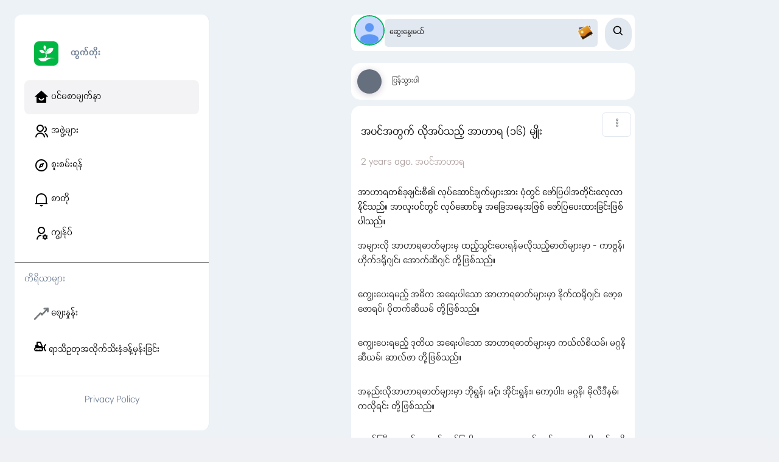

--- FILE ---
content_type: text/html; charset=utf-8
request_url: https://htwettoe.com/post/47636
body_size: 44400
content:
<!DOCTYPE html><html lang="mm"><head><meta charSet="utf-8"/><meta name="viewport" content="width=device-width, initial-scale=1.0, maximum-scale=1.0, user-scalable=0"/><link rel="preload" as="image" href="https://htwettoe.com/logo/htwettoe.webp"/><link rel="preload" as="image" href="/sidebar/Home/solid.png"/><link rel="preload" as="image" href="/sidebar/Org/outline.png"/><link rel="preload" as="image" href="/sidebar/Discover/outline.png"/><link rel="preload" as="image" href="/sidebar/Noti/outline.png"/><link rel="preload" as="image" href="/sidebar/User/outline.png"/><link rel="preload" as="image" href="/logo/Market.webp"/><link rel="preload" as="image" href="https://htwettoe.com/avatar.webp"/><link rel="preload" as="image" href="/image-to-download.webp"/><link rel="preload" as="image" href="https://htv2prod.blob.core.windows.net/htwettoe/small/contents/2024/01/jpg/764520_1705570077.jpg"/><link rel="stylesheet" href="/_next/static/css/c16d8d84266c17a3.css" data-precedence="next"/><link rel="stylesheet" href="/_next/static/css/4d0060232a805506.css" data-precedence="next"/><link rel="stylesheet" href="/_next/static/css/4c86b56d8b8e3989.css" data-precedence="next"/><link rel="preload" as="script" fetchPriority="low" href="/_next/static/chunks/webpack-68e3e5735db1e0e0.js"/><script src="/_next/static/chunks/fd9d1056-17957658316b7888.js" async=""></script><script src="/_next/static/chunks/7023-8d8b61e6be285277.js" async=""></script><script src="/_next/static/chunks/main-app-243dea41fac222bd.js" async=""></script><script src="/_next/static/chunks/231-fb7dd84b052b339a.js" async=""></script><script src="/_next/static/chunks/2126-d8e6739e94fa4e72.js" async=""></script><script src="/_next/static/chunks/9728-5ae1b7ec9493291e.js" async=""></script><script src="/_next/static/chunks/8363-8c98ed3932041133.js" async=""></script><script src="/_next/static/chunks/app/%5Blocale%5D/(all)/(learning_series)/layout-5453d4155d992132.js" async=""></script><script src="/_next/static/chunks/870fdd6f-db35d0ba9631c664.js" async=""></script><script src="/_next/static/chunks/bc9c3264-bb85a2337f9bf53e.js" async=""></script><script src="/_next/static/chunks/3627521c-b5c6edc19061d67e.js" async=""></script><script src="/_next/static/chunks/12038df7-726fa302c88716aa.js" async=""></script><script src="/_next/static/chunks/e685ae08-4d6ca2e70fa69523.js" async=""></script><script src="/_next/static/chunks/13b76428-b914bed72c3f2a72.js" async=""></script><script src="/_next/static/chunks/b5c10047-447255449c4f2c82.js" async=""></script><script src="/_next/static/chunks/8dc5345f-992e7d88ca8ee8c2.js" async=""></script><script src="/_next/static/chunks/7667-0c9254ba7a66c3e7.js" async=""></script><script src="/_next/static/chunks/1263-319d209d3acb6b1a.js" async=""></script><script src="/_next/static/chunks/2383-36c42db65b37fd10.js" async=""></script><script src="/_next/static/chunks/2788-9fa8ec118c545149.js" async=""></script><script src="/_next/static/chunks/3490-8065db4f10f29992.js" async=""></script><script src="/_next/static/chunks/1085-c05075c23c5d9b3c.js" async=""></script><script src="/_next/static/chunks/857-2c792300511fadbc.js" async=""></script><script src="/_next/static/chunks/1171-2855315b0e0a5895.js" async=""></script><script src="/_next/static/chunks/2202-4de21d8cf0d1571d.js" async=""></script><script src="/_next/static/chunks/8399-fa0f4af0435e66a2.js" async=""></script><script src="/_next/static/chunks/app/%5Blocale%5D/(all)/layout-3ed9e51f689307bc.js" async=""></script><script src="/_next/static/chunks/9081a741-c49f8265291567f6.js" async=""></script><script src="/_next/static/chunks/ec3863c0-f6b8c7be3f07aedc.js" async=""></script><script src="/_next/static/chunks/00cbbcb7-5f4368e7083fb224.js" async=""></script><script src="/_next/static/chunks/07115393-21c4cefcb49fb08f.js" async=""></script><script src="/_next/static/chunks/d622d42c-b01433ed1355873d.js" async=""></script><script src="/_next/static/chunks/472688b4-be6ca2e238eca38b.js" async=""></script><script src="/_next/static/chunks/1381-2e8aa81bd2727e36.js" async=""></script><script src="/_next/static/chunks/8463-3d8c4afbab6bdadc.js" async=""></script><script src="/_next/static/chunks/4690-71ba7ab1f68f57b0.js" async=""></script><script src="/_next/static/chunks/4145-6a8d7fbbe2faf47f.js" async=""></script><script src="/_next/static/chunks/817-a084adfdd832d22e.js" async=""></script><script src="/_next/static/chunks/app/%5Blocale%5D/(all)/(learning_series)/post/%5Bid%5D/page-967fe1710e96a73b.js" async=""></script><script async="" defer="" crossorigin="anonymous" strategy="lazyOnload" src="https://connect.facebook.net/en_US/sdk.js"></script><script async="" defer="" crossorigin="anonymous" src="https://connect.facebook.net/en_US/sdk.js#xfbml=1&amp;version=v18.0&amp;appId=114450512560935" nonce="FHwo1BGx"></script><link rel="preload" href="https://www.googletagmanager.com/gtm.js?id=GTM-KLDPWRL" as="script"/><link rel="preload" as="image" href="https://htv2prod.blob.core.windows.net/htwettoe/small/contents/2024/01/jpg/391603_1705570087.jpg"/><link rel="preload" as="image" href="https://htv2prod.blob.core.windows.net/htwettoe/small/contents/2024/01/jpg/689609_1705570097.jpg"/><link rel="preload" as="image" href="/post/like-color.svg"/><link rel="preload" as="image" href="/post/comments-color.svg"/><link rel="preload" as="image" href="/post/view-color.svg"/><link rel="preload" as="image" href="/post/like.svg"/><link rel="preload" as="image" href="/post/comment.svg"/><link rel="preload" as="image" href="/post/share.svg"/><link rel="icon" href="https://htwettoe.com/logo/htwettoe.webp"/><meta property="fb:app_id" content="114450512560935"/><meta name="theme-color" content="#000000"/><title>Htwet Toe (ထွက်တိုး) - အပင်အတွက် လိုအပ်သည့် အာဟာရ (၁၆) မျိုး</title><meta name="description" content="အပင်အတွက် လိုအပ်သည့် အာဟာရ (၁၆) မျိုး အာဟာရတစ်ခုချင်းစီ၏ လုပ်ဆောင်ချက်များအား ပုံတွင် ဖော်ပြပါအတိုင်းလေ့လာနိုင်သည်။ အာလူးပင်တွင် လုပ်ဆောင်မှု အခြေအနေအဖြစ် ဖော်ပြပေးထားခြင်းဖြစ်ပါသည်။ အများလို အာဟာရဓာတ်များမှ ထည့်သွင်းပေးရန်မလိုသည့်ဓာတ်များမှာ - ကာဗွန်၊ ဟိုက်ဒရိုဂျင်၊ အောက်ဆီဂျင် တို့ဖြစ်သည်။ကျွေးပေးရမည့် အဓိက အရေးပါသော အာဟာရဓာတ်များမှာ နိုက်ထရိုဂျင်၊ ဖော့စဖောရပ်၊ ပိုတက်ဆီယမ် တို့ဖြစ်သည်။ကျွေးပေးရမည့် ဒုတိယ အရေးပါသော အာဟာရဓာတ်များမှာ ကယ်လ်စီယမ်၊ မဂ္ဂနီဆီယမ်၊ ဆာလ်ဖာ တို့ဖြစ်သည်။အနည်းလိုအာဟာရဓာတ်များမှာ ဘိုရွန်၊ ဇင့်၊ အိုင်းရွန်း၊ ကော့ပါး၊ မဂ္ဂနိ၊ မိုလီဒီနမ်၊ ကလိုရင်း တို့ဖြစ်သည်။အပင်ကြီးထွားရန်အတွက် ဖော်ပြပါ အာဟာရများသည် လွန်စွာ အရေးပါသည်။ ထိုအာဟာရများ ချို့တဲ့ပါက အပင်ကြီးထွားနှုန်းနှင့် အထွက်နှုန်းပါ ထိခိုက်မှု ရှိနိုင်သည်။&amp;nbsp;ထို့ကြောင့် အာဟာရတစ်ခုချင်းစီ၏ လုပ်ဆောင်ချက်များအား ပုံတွင် ဖော်ပြပါအတိုင်းလေ့လာနိုင်သည်။ အာလူးပင်တွင် လုပ်ဆောင်မှု အခြေအနေအဖြစ် ဖော်ပြပေးထားခြင်းဖြစ်ပါသည်။Source: Fresh Studio"/><meta name="application-name" content="Htwet Toe"/><link rel="author" href="https://www.villagelink.co"/><meta name="author" content="Village Link"/><meta name="author" content="Hein Tay Zar"/><link rel="manifest" href="/manifest.json" crossorigin="use-credentials"/><meta name="generator" content="Htwet Toe"/><meta name="keywords" content="Htwet Toe, ထွက်တိုး, agriculture, agri tech, myanmar, myanmar green, home garden, farming, gab, စိုက်ပျိုးရေး, စိုက်ပျိုးနည်းစနစ်, စိုက်ပျိုးနည်းပညာ, တောင်သူ, လယ်သမား, ပွဲရုံ, ပေါက်ဈေး, သီးနှံ, စိုက်ပျိုးနည်း, ကာကွယ်နည်း, စိုက်ပျိုးရေးပညာရှင်, မွေးမြူရေးပညာရှင်, မွေးမြူရေး, မွေးမြူနည်းစနစ်, မွေးမြူနည်းပညာ"/><meta name="creator" content="Village Link"/><meta name="publisher" content="Village Link"/><meta name="robots" content="index, follow"/><meta name="googlebot" content="index, follow, max-video-preview:-1, max-image-preview:large, max-snippet:-1"/><link rel="bookmarks" href="https://htwettoe.com"/><meta name="category" content="agriculture"/><link rel="canonical" href="https://htwettoe.com/post/47636"/><link rel="alternate" hrefLang="en-us" href="https://htwettoe.com/en/post/47636"/><link rel="alternate" hrefLang="my-mm" href="https://htwettoe.com/mm/post/47636"/><link rel="alternate" hrefLang="x-default" href="https://htwettoe.com/mm/post/?id=47636"/><meta name="apple-itunes-app" content="app-id=1568251272"/><meta name="apple-mobile-web-app-capable" content="yes"/><meta name="apple-mobile-web-app-title" content="Htwet Toe"/><link href="https://htwettoe.com/logo/htwettoe.webp" media="(device-width: 320px) and (device-height: 568px) and (-webkit-device-pixel-ratio: 2)" rel="apple-touch-startup-image"/><meta name="apple-mobile-web-app-status-bar-style" content="black-translucent"/><meta property="og:title" content="အပင်အတွက် လိုအပ်သည့် အာဟာရ (၁၆) မျိုး"/><meta property="og:description" content="အပင်အတွက် လိုအပ်သည့် အာဟာရ (၁၆) မျိုး အာဟာရတစ်ခုချင်းစီ၏ လုပ်ဆောင်ချက်များအား ပုံတွင် ဖော်ပြပါအတိုင်းလေ့လာနိုင်သည်။ အာလူးပင်တွင် လုပ်ဆောင်မှု အခြေအနေအဖြစ် ဖော်ပြပေးထားခြင်းဖြစ်ပါသည်။ အများလို အာဟာရဓာတ်များမှ ထည့်သွင်းပေးရန်မလိုသည့်ဓာတ်များမှာ - ကာဗွန်၊ ဟိုက်ဒရိုဂျင်၊ အောက်ဆီဂျင် တို့ဖြစ်သည်။ကျွေးပေးရမည့် အဓိက အရေးပါသော အာဟာရဓာတ်များမှာ နိုက်ထရိုဂျင်၊ ဖော့စဖောရပ်၊ ပိုတက်ဆီယမ် တို့ဖြစ်သည်။ကျွေးပေးရမည့် ဒုတိယ အရေးပါသော အာဟာရဓာတ်များမှာ ကယ်လ်စီယမ်၊ မဂ္ဂနီဆီယမ်၊ ဆာလ်ဖာ တို့ဖြစ်သည်။အနည်းလိုအာဟာရဓာတ်များမှာ ဘိုရွန်၊ ဇင့်၊ အိုင်းရွန်း၊ ကော့ပါး၊ မဂ္ဂနိ၊ မိုလီဒီနမ်၊ ကလိုရင်း တို့ဖြစ်သည်။အပင်ကြီးထွားရန်အတွက် ဖော်ပြပါ အာဟာရများသည် လွန်စွာ အရေးပါသည်။ ထိုအာဟာရများ ချို့တဲ့ပါက အပင်ကြီးထွားနှုန်းနှင့် အထွက်နှုန်းပါ ထိခိုက်မှု ရှိနိုင်သည်။&amp;nbsp;ထို့ကြောင့် အာဟာရတစ်ခုချင်းစီ၏ လုပ်ဆောင်ချက်များအား ပုံတွင် ဖော်ပြပါအတိုင်းလေ့လာနိုင်သည်။ အာလူးပင်တွင် လုပ်ဆောင်မှု အခြေအနေအဖြစ် ဖော်ပြပေးထားခြင်းဖြစ်ပါသည်။Source: Fresh Studio"/><meta property="og:url" content="https://htwettoe.com/post/47636"/><meta property="og:image" content="https://htv2prod.blob.core.windows.net/htwettoe/small/contents/2024/01/jpg/764520_1705570077.jpg"/><meta property="og:type" content="website"/><meta name="twitter:card" content="summary_large_image"/><meta name="twitter:site" content="@htwettoe"/><meta name="twitter:title" content="အပင်အတွက် လိုအပ်သည့် အာဟာရ (၁၆) မျိုး"/><meta name="twitter:description" content="အပင်အတွက် လိုအပ်သည့် အာဟာရ (၁၆) မျိုး အာဟာရတစ်ခုချင်းစီ၏ လုပ်ဆောင်ချက်များအား ပုံတွင် ဖော်ပြပါအတိုင်းလေ့လာနိုင်သည်။ အာလူးပင်တွင် လုပ်ဆောင်မှု အခြေအနေအဖြစ် ဖော်ပြပေးထားခြင်းဖြစ်ပါသည်။ အများလို အာဟာရဓာတ်များမှ ထည့်သွင်းပေးရန်မလိုသည့်ဓာတ်များမှာ - ကာဗွန်၊ ဟိုက်ဒရိုဂျင်၊ အောက်ဆီဂျင် တို့ဖြစ်သည်။ကျွေးပေးရမည့် အဓိက အရေးပါသော အာဟာရဓာတ်များမှာ နိုက်ထရိုဂျင်၊ ဖော့စဖောရပ်၊ ပိုတက်ဆီယမ် တို့ဖြစ်သည်။ကျွေးပေးရမည့် ဒုတိယ အရေးပါသော အာဟာရဓာတ်များမှာ ကယ်လ်စီယမ်၊ မဂ္ဂနီဆီယမ်၊ ဆာလ်ဖာ တို့ဖြစ်သည်။အနည်းလိုအာဟာရဓာတ်များမှာ ဘိုရွန်၊ ဇင့်၊ အိုင်းရွန်း၊ ကော့ပါး၊ မဂ္ဂနိ၊ မိုလီဒီနမ်၊ ကလိုရင်း တို့ဖြစ်သည်။အပင်ကြီးထွားရန်အတွက် ဖော်ပြပါ အာဟာရများသည် လွန်စွာ အရေးပါသည်။ ထိုအာဟာရများ ချို့တဲ့ပါက အပင်ကြီးထွားနှုန်းနှင့် အထွက်နှုန်းပါ ထိခိုက်မှု ရှိနိုင်သည်။&amp;nbsp;ထို့ကြောင့် အာဟာရတစ်ခုချင်းစီ၏ လုပ်ဆောင်ချက်များအား ပုံတွင် ဖော်ပြပါအတိုင်းလေ့လာနိုင်သည်။ အာလူးပင်တွင် လုပ်ဆောင်မှု အခြေအနေအဖြစ် ဖော်ပြပေးထားခြင်းဖြစ်ပါသည်။Source: Fresh Studio"/><meta name="twitter:image" content="https://htv2prod.blob.core.windows.net/htwettoe/small/contents/2024/01/jpg/764520_1705570077.jpg"/><meta property="al:ios:url" content="https://apps.apple.com/br/app/htwet-toe/id1568251272"/><meta property="al:ios:appStoreId" content="1568251272"/><meta property="al:android:url" content="https://play.google.com/store/apps/details?id=com.awba.htwettoe"/><meta property="al:android:package" content="com.awba.htwettoe"/><meta property="al:web:url" content="https://htwettoe.com"/><meta property="al:web:shouldFallback" content="true"/><script src="/_next/static/chunks/polyfills-78c92fac7aa8fdd8.js" noModule=""></script></head><body style="font-family:Padauk"><div id="fb-root"></div><style data-emotion="css-global 1b7scut">:host,:root,[data-theme]{--chakra-ring-inset:var(--chakra-empty,/*!*/ /*!*/);--chakra-ring-offset-width:0px;--chakra-ring-offset-color:#fff;--chakra-ring-color:rgba(66, 153, 225, 0.6);--chakra-ring-offset-shadow:0 0 #0000;--chakra-ring-shadow:0 0 #0000;--chakra-space-x-reverse:0;--chakra-space-y-reverse:0;--chakra-colors-transparent:transparent;--chakra-colors-current:currentColor;--chakra-colors-black:#000000;--chakra-colors-white:#FFFFFF;--chakra-colors-whiteAlpha-50:rgba(255, 255, 255, 0.04);--chakra-colors-whiteAlpha-100:rgba(255, 255, 255, 0.06);--chakra-colors-whiteAlpha-200:rgba(255, 255, 255, 0.08);--chakra-colors-whiteAlpha-300:rgba(255, 255, 255, 0.16);--chakra-colors-whiteAlpha-400:rgba(255, 255, 255, 0.24);--chakra-colors-whiteAlpha-500:rgba(255, 255, 255, 0.36);--chakra-colors-whiteAlpha-600:rgba(255, 255, 255, 0.48);--chakra-colors-whiteAlpha-700:rgba(255, 255, 255, 0.64);--chakra-colors-whiteAlpha-800:rgba(255, 255, 255, 0.80);--chakra-colors-whiteAlpha-900:rgba(255, 255, 255, 0.92);--chakra-colors-blackAlpha-50:rgba(0, 0, 0, 0.04);--chakra-colors-blackAlpha-100:rgba(0, 0, 0, 0.06);--chakra-colors-blackAlpha-200:rgba(0, 0, 0, 0.08);--chakra-colors-blackAlpha-300:rgba(0, 0, 0, 0.16);--chakra-colors-blackAlpha-400:rgba(0, 0, 0, 0.24);--chakra-colors-blackAlpha-500:rgba(0, 0, 0, 0.36);--chakra-colors-blackAlpha-600:rgba(0, 0, 0, 0.48);--chakra-colors-blackAlpha-700:rgba(0, 0, 0, 0.64);--chakra-colors-blackAlpha-800:rgba(0, 0, 0, 0.80);--chakra-colors-blackAlpha-900:rgba(0, 0, 0, 0.92);--chakra-colors-gray-50:#F7FAFC;--chakra-colors-gray-100:#EDF2F7;--chakra-colors-gray-200:#E2E8F0;--chakra-colors-gray-300:#CBD5E0;--chakra-colors-gray-400:#A0AEC0;--chakra-colors-gray-500:#718096;--chakra-colors-gray-600:#4A5568;--chakra-colors-gray-700:#2D3748;--chakra-colors-gray-800:#1A202C;--chakra-colors-gray-900:#171923;--chakra-colors-red-50:#FFF5F5;--chakra-colors-red-100:#FED7D7;--chakra-colors-red-200:#FEB2B2;--chakra-colors-red-300:#FC8181;--chakra-colors-red-400:#F56565;--chakra-colors-red-500:#E53E3E;--chakra-colors-red-600:#C53030;--chakra-colors-red-700:#9B2C2C;--chakra-colors-red-800:#822727;--chakra-colors-red-900:#63171B;--chakra-colors-orange-50:#FFFAF0;--chakra-colors-orange-100:#FEEBC8;--chakra-colors-orange-200:#FBD38D;--chakra-colors-orange-300:#F6AD55;--chakra-colors-orange-400:#ED8936;--chakra-colors-orange-500:#DD6B20;--chakra-colors-orange-600:#C05621;--chakra-colors-orange-700:#9C4221;--chakra-colors-orange-800:#7B341E;--chakra-colors-orange-900:#652B19;--chakra-colors-yellow-50:#FFFFF0;--chakra-colors-yellow-100:#FEFCBF;--chakra-colors-yellow-200:#FAF089;--chakra-colors-yellow-300:#F6E05E;--chakra-colors-yellow-400:#ECC94B;--chakra-colors-yellow-500:#D69E2E;--chakra-colors-yellow-600:#B7791F;--chakra-colors-yellow-700:#975A16;--chakra-colors-yellow-800:#744210;--chakra-colors-yellow-900:#5F370E;--chakra-colors-green-50:#F0FFF4;--chakra-colors-green-100:#C6F6D5;--chakra-colors-green-200:#9AE6B4;--chakra-colors-green-300:#68D391;--chakra-colors-green-400:#48BB78;--chakra-colors-green-500:#38A169;--chakra-colors-green-600:#2F855A;--chakra-colors-green-700:#276749;--chakra-colors-green-800:#22543D;--chakra-colors-green-900:#1C4532;--chakra-colors-teal-50:#E6FFFA;--chakra-colors-teal-100:#B2F5EA;--chakra-colors-teal-200:#81E6D9;--chakra-colors-teal-300:#4FD1C5;--chakra-colors-teal-400:#38B2AC;--chakra-colors-teal-500:#319795;--chakra-colors-teal-600:#2C7A7B;--chakra-colors-teal-700:#285E61;--chakra-colors-teal-800:#234E52;--chakra-colors-teal-900:#1D4044;--chakra-colors-blue-50:#ebf8ff;--chakra-colors-blue-100:#bee3f8;--chakra-colors-blue-200:#90cdf4;--chakra-colors-blue-300:#63b3ed;--chakra-colors-blue-400:#4299e1;--chakra-colors-blue-500:#3182ce;--chakra-colors-blue-600:#2b6cb0;--chakra-colors-blue-700:#2c5282;--chakra-colors-blue-800:#2a4365;--chakra-colors-blue-900:#1A365D;--chakra-colors-cyan-50:#EDFDFD;--chakra-colors-cyan-100:#C4F1F9;--chakra-colors-cyan-200:#9DECF9;--chakra-colors-cyan-300:#76E4F7;--chakra-colors-cyan-400:#0BC5EA;--chakra-colors-cyan-500:#00B5D8;--chakra-colors-cyan-600:#00A3C4;--chakra-colors-cyan-700:#0987A0;--chakra-colors-cyan-800:#086F83;--chakra-colors-cyan-900:#065666;--chakra-colors-purple-50:#FAF5FF;--chakra-colors-purple-100:#E9D8FD;--chakra-colors-purple-200:#D6BCFA;--chakra-colors-purple-300:#B794F4;--chakra-colors-purple-400:#9F7AEA;--chakra-colors-purple-500:#805AD5;--chakra-colors-purple-600:#6B46C1;--chakra-colors-purple-700:#553C9A;--chakra-colors-purple-800:#44337A;--chakra-colors-purple-900:#322659;--chakra-colors-pink-50:#FFF5F7;--chakra-colors-pink-100:#FED7E2;--chakra-colors-pink-200:#FBB6CE;--chakra-colors-pink-300:#F687B3;--chakra-colors-pink-400:#ED64A6;--chakra-colors-pink-500:#D53F8C;--chakra-colors-pink-600:#B83280;--chakra-colors-pink-700:#97266D;--chakra-colors-pink-800:#702459;--chakra-colors-pink-900:#521B41;--chakra-colors-linkedin-50:#E8F4F9;--chakra-colors-linkedin-100:#CFEDFB;--chakra-colors-linkedin-200:#9BDAF3;--chakra-colors-linkedin-300:#68C7EC;--chakra-colors-linkedin-400:#34B3E4;--chakra-colors-linkedin-500:#00A0DC;--chakra-colors-linkedin-600:#008CC9;--chakra-colors-linkedin-700:#0077B5;--chakra-colors-linkedin-800:#005E93;--chakra-colors-linkedin-900:#004471;--chakra-colors-facebook-50:#E8F4F9;--chakra-colors-facebook-100:#D9DEE9;--chakra-colors-facebook-200:#B7C2DA;--chakra-colors-facebook-300:#6482C0;--chakra-colors-facebook-400:#4267B2;--chakra-colors-facebook-500:#385898;--chakra-colors-facebook-600:#314E89;--chakra-colors-facebook-700:#29487D;--chakra-colors-facebook-800:#223B67;--chakra-colors-facebook-900:#1E355B;--chakra-colors-messenger-50:#D0E6FF;--chakra-colors-messenger-100:#B9DAFF;--chakra-colors-messenger-200:#A2CDFF;--chakra-colors-messenger-300:#7AB8FF;--chakra-colors-messenger-400:#2E90FF;--chakra-colors-messenger-500:#0078FF;--chakra-colors-messenger-600:#0063D1;--chakra-colors-messenger-700:#0052AC;--chakra-colors-messenger-800:#003C7E;--chakra-colors-messenger-900:#002C5C;--chakra-colors-whatsapp-50:#dffeec;--chakra-colors-whatsapp-100:#b9f5d0;--chakra-colors-whatsapp-200:#90edb3;--chakra-colors-whatsapp-300:#65e495;--chakra-colors-whatsapp-400:#3cdd78;--chakra-colors-whatsapp-500:#22c35e;--chakra-colors-whatsapp-600:#179848;--chakra-colors-whatsapp-700:#0c6c33;--chakra-colors-whatsapp-800:#01421c;--chakra-colors-whatsapp-900:#001803;--chakra-colors-twitter-50:#E5F4FD;--chakra-colors-twitter-100:#C8E9FB;--chakra-colors-twitter-200:#A8DCFA;--chakra-colors-twitter-300:#83CDF7;--chakra-colors-twitter-400:#57BBF5;--chakra-colors-twitter-500:#1DA1F2;--chakra-colors-twitter-600:#1A94DA;--chakra-colors-twitter-700:#1681BF;--chakra-colors-twitter-800:#136B9E;--chakra-colors-twitter-900:#0D4D71;--chakra-colors-telegram-50:#E3F2F9;--chakra-colors-telegram-100:#C5E4F3;--chakra-colors-telegram-200:#A2D4EC;--chakra-colors-telegram-300:#7AC1E4;--chakra-colors-telegram-400:#47A9DA;--chakra-colors-telegram-500:#0088CC;--chakra-colors-telegram-600:#007AB8;--chakra-colors-telegram-700:#006BA1;--chakra-colors-telegram-800:#005885;--chakra-colors-telegram-900:#003F5E;--chakra-borders-none:0;--chakra-borders-1px:1px solid;--chakra-borders-2px:2px solid;--chakra-borders-4px:4px solid;--chakra-borders-8px:8px solid;--chakra-fonts-heading:-apple-system,BlinkMacSystemFont,"Segoe UI",Helvetica,Arial,sans-serif,"Apple Color Emoji","Segoe UI Emoji","Segoe UI Symbol";--chakra-fonts-body:-apple-system,BlinkMacSystemFont,"Segoe UI",Helvetica,Arial,sans-serif,"Apple Color Emoji","Segoe UI Emoji","Segoe UI Symbol";--chakra-fonts-mono:SFMono-Regular,Menlo,Monaco,Consolas,"Liberation Mono","Courier New",monospace;--chakra-fontSizes-3xs:0.45rem;--chakra-fontSizes-2xs:0.625rem;--chakra-fontSizes-xs:0.75rem;--chakra-fontSizes-sm:0.875rem;--chakra-fontSizes-md:1rem;--chakra-fontSizes-lg:1.125rem;--chakra-fontSizes-xl:1.25rem;--chakra-fontSizes-2xl:1.5rem;--chakra-fontSizes-3xl:1.875rem;--chakra-fontSizes-4xl:2.25rem;--chakra-fontSizes-5xl:3rem;--chakra-fontSizes-6xl:3.75rem;--chakra-fontSizes-7xl:4.5rem;--chakra-fontSizes-8xl:6rem;--chakra-fontSizes-9xl:8rem;--chakra-fontWeights-hairline:100;--chakra-fontWeights-thin:200;--chakra-fontWeights-light:300;--chakra-fontWeights-normal:400;--chakra-fontWeights-medium:500;--chakra-fontWeights-semibold:600;--chakra-fontWeights-bold:700;--chakra-fontWeights-extrabold:800;--chakra-fontWeights-black:900;--chakra-letterSpacings-tighter:-0.05em;--chakra-letterSpacings-tight:-0.025em;--chakra-letterSpacings-normal:0;--chakra-letterSpacings-wide:0.025em;--chakra-letterSpacings-wider:0.05em;--chakra-letterSpacings-widest:0.1em;--chakra-lineHeights-3:.75rem;--chakra-lineHeights-4:1rem;--chakra-lineHeights-5:1.25rem;--chakra-lineHeights-6:1.5rem;--chakra-lineHeights-7:1.75rem;--chakra-lineHeights-8:2rem;--chakra-lineHeights-9:2.25rem;--chakra-lineHeights-10:2.5rem;--chakra-lineHeights-normal:normal;--chakra-lineHeights-none:1;--chakra-lineHeights-shorter:1.25;--chakra-lineHeights-short:1.375;--chakra-lineHeights-base:1.5;--chakra-lineHeights-tall:1.625;--chakra-lineHeights-taller:2;--chakra-radii-none:0;--chakra-radii-sm:0.125rem;--chakra-radii-base:0.25rem;--chakra-radii-md:0.375rem;--chakra-radii-lg:0.5rem;--chakra-radii-xl:0.75rem;--chakra-radii-2xl:1rem;--chakra-radii-3xl:1.5rem;--chakra-radii-full:9999px;--chakra-space-1:0.25rem;--chakra-space-2:0.5rem;--chakra-space-3:0.75rem;--chakra-space-4:1rem;--chakra-space-5:1.25rem;--chakra-space-6:1.5rem;--chakra-space-7:1.75rem;--chakra-space-8:2rem;--chakra-space-9:2.25rem;--chakra-space-10:2.5rem;--chakra-space-12:3rem;--chakra-space-14:3.5rem;--chakra-space-16:4rem;--chakra-space-20:5rem;--chakra-space-24:6rem;--chakra-space-28:7rem;--chakra-space-32:8rem;--chakra-space-36:9rem;--chakra-space-40:10rem;--chakra-space-44:11rem;--chakra-space-48:12rem;--chakra-space-52:13rem;--chakra-space-56:14rem;--chakra-space-60:15rem;--chakra-space-64:16rem;--chakra-space-72:18rem;--chakra-space-80:20rem;--chakra-space-96:24rem;--chakra-space-px:1px;--chakra-space-0-5:0.125rem;--chakra-space-1-5:0.375rem;--chakra-space-2-5:0.625rem;--chakra-space-3-5:0.875rem;--chakra-shadows-xs:0 0 0 1px rgba(0, 0, 0, 0.05);--chakra-shadows-sm:0 1px 2px 0 rgba(0, 0, 0, 0.05);--chakra-shadows-base:0 1px 3px 0 rgba(0, 0, 0, 0.1),0 1px 2px 0 rgba(0, 0, 0, 0.06);--chakra-shadows-md:0 4px 6px -1px rgba(0, 0, 0, 0.1),0 2px 4px -1px rgba(0, 0, 0, 0.06);--chakra-shadows-lg:0 10px 15px -3px rgba(0, 0, 0, 0.1),0 4px 6px -2px rgba(0, 0, 0, 0.05);--chakra-shadows-xl:0 20px 25px -5px rgba(0, 0, 0, 0.1),0 10px 10px -5px rgba(0, 0, 0, 0.04);--chakra-shadows-2xl:0 25px 50px -12px rgba(0, 0, 0, 0.25);--chakra-shadows-outline:0 0 0 3px rgba(66, 153, 225, 0.6);--chakra-shadows-inner:inset 0 2px 4px 0 rgba(0,0,0,0.06);--chakra-shadows-none:none;--chakra-shadows-dark-lg:rgba(0, 0, 0, 0.1) 0px 0px 0px 1px,rgba(0, 0, 0, 0.2) 0px 5px 10px,rgba(0, 0, 0, 0.4) 0px 15px 40px;--chakra-sizes-1:0.25rem;--chakra-sizes-2:0.5rem;--chakra-sizes-3:0.75rem;--chakra-sizes-4:1rem;--chakra-sizes-5:1.25rem;--chakra-sizes-6:1.5rem;--chakra-sizes-7:1.75rem;--chakra-sizes-8:2rem;--chakra-sizes-9:2.25rem;--chakra-sizes-10:2.5rem;--chakra-sizes-12:3rem;--chakra-sizes-14:3.5rem;--chakra-sizes-16:4rem;--chakra-sizes-20:5rem;--chakra-sizes-24:6rem;--chakra-sizes-28:7rem;--chakra-sizes-32:8rem;--chakra-sizes-36:9rem;--chakra-sizes-40:10rem;--chakra-sizes-44:11rem;--chakra-sizes-48:12rem;--chakra-sizes-52:13rem;--chakra-sizes-56:14rem;--chakra-sizes-60:15rem;--chakra-sizes-64:16rem;--chakra-sizes-72:18rem;--chakra-sizes-80:20rem;--chakra-sizes-96:24rem;--chakra-sizes-px:1px;--chakra-sizes-0-5:0.125rem;--chakra-sizes-1-5:0.375rem;--chakra-sizes-2-5:0.625rem;--chakra-sizes-3-5:0.875rem;--chakra-sizes-max:max-content;--chakra-sizes-min:min-content;--chakra-sizes-full:100%;--chakra-sizes-3xs:14rem;--chakra-sizes-2xs:16rem;--chakra-sizes-xs:20rem;--chakra-sizes-sm:24rem;--chakra-sizes-md:28rem;--chakra-sizes-lg:32rem;--chakra-sizes-xl:36rem;--chakra-sizes-2xl:42rem;--chakra-sizes-3xl:48rem;--chakra-sizes-4xl:56rem;--chakra-sizes-5xl:64rem;--chakra-sizes-6xl:72rem;--chakra-sizes-7xl:80rem;--chakra-sizes-8xl:90rem;--chakra-sizes-prose:60ch;--chakra-sizes-container-sm:640px;--chakra-sizes-container-md:768px;--chakra-sizes-container-lg:1024px;--chakra-sizes-container-xl:1280px;--chakra-zIndices-hide:-1;--chakra-zIndices-auto:auto;--chakra-zIndices-base:0;--chakra-zIndices-docked:10;--chakra-zIndices-dropdown:1000;--chakra-zIndices-sticky:1100;--chakra-zIndices-banner:1200;--chakra-zIndices-overlay:1300;--chakra-zIndices-modal:1400;--chakra-zIndices-popover:1500;--chakra-zIndices-skipLink:1600;--chakra-zIndices-toast:1700;--chakra-zIndices-tooltip:1800;--chakra-transition-property-common:background-color,border-color,color,fill,stroke,opacity,box-shadow,transform;--chakra-transition-property-colors:background-color,border-color,color,fill,stroke;--chakra-transition-property-dimensions:width,height;--chakra-transition-property-position:left,right,top,bottom;--chakra-transition-property-background:background-color,background-image,background-position;--chakra-transition-easing-ease-in:cubic-bezier(0.4, 0, 1, 1);--chakra-transition-easing-ease-out:cubic-bezier(0, 0, 0.2, 1);--chakra-transition-easing-ease-in-out:cubic-bezier(0.4, 0, 0.2, 1);--chakra-transition-duration-ultra-fast:50ms;--chakra-transition-duration-faster:100ms;--chakra-transition-duration-fast:150ms;--chakra-transition-duration-normal:200ms;--chakra-transition-duration-slow:300ms;--chakra-transition-duration-slower:400ms;--chakra-transition-duration-ultra-slow:500ms;--chakra-blur-none:0;--chakra-blur-sm:4px;--chakra-blur-base:8px;--chakra-blur-md:12px;--chakra-blur-lg:16px;--chakra-blur-xl:24px;--chakra-blur-2xl:40px;--chakra-blur-3xl:64px;--chakra-breakpoints-base:0em;--chakra-breakpoints-sm:30em;--chakra-breakpoints-md:48em;--chakra-breakpoints-lg:62em;--chakra-breakpoints-xl:80em;--chakra-breakpoints-2xl:96em;}.chakra-ui-light :host:not([data-theme]),.chakra-ui-light :root:not([data-theme]),.chakra-ui-light [data-theme]:not([data-theme]),[data-theme=light] :host:not([data-theme]),[data-theme=light] :root:not([data-theme]),[data-theme=light] [data-theme]:not([data-theme]),:host[data-theme=light],:root[data-theme=light],[data-theme][data-theme=light]{--chakra-colors-chakra-body-text:var(--chakra-colors-gray-800);--chakra-colors-chakra-body-bg:var(--chakra-colors-white);--chakra-colors-chakra-border-color:var(--chakra-colors-gray-200);--chakra-colors-chakra-inverse-text:var(--chakra-colors-white);--chakra-colors-chakra-subtle-bg:var(--chakra-colors-gray-100);--chakra-colors-chakra-subtle-text:var(--chakra-colors-gray-600);--chakra-colors-chakra-placeholder-color:var(--chakra-colors-gray-500);}.chakra-ui-dark :host:not([data-theme]),.chakra-ui-dark :root:not([data-theme]),.chakra-ui-dark [data-theme]:not([data-theme]),[data-theme=dark] :host:not([data-theme]),[data-theme=dark] :root:not([data-theme]),[data-theme=dark] [data-theme]:not([data-theme]),:host[data-theme=dark],:root[data-theme=dark],[data-theme][data-theme=dark]{--chakra-colors-chakra-body-text:var(--chakra-colors-whiteAlpha-900);--chakra-colors-chakra-body-bg:var(--chakra-colors-gray-800);--chakra-colors-chakra-border-color:var(--chakra-colors-whiteAlpha-300);--chakra-colors-chakra-inverse-text:var(--chakra-colors-gray-800);--chakra-colors-chakra-subtle-bg:var(--chakra-colors-gray-700);--chakra-colors-chakra-subtle-text:var(--chakra-colors-gray-400);--chakra-colors-chakra-placeholder-color:var(--chakra-colors-whiteAlpha-400);}</style><style data-emotion="css-global fubdgu">html{line-height:1.5;-webkit-text-size-adjust:100%;font-family:system-ui,sans-serif;-webkit-font-smoothing:antialiased;text-rendering:optimizeLegibility;-moz-osx-font-smoothing:grayscale;touch-action:manipulation;}body{position:relative;min-height:100%;margin:0;font-feature-settings:"kern";}:where(*, *::before, *::after){border-width:0;border-style:solid;box-sizing:border-box;word-wrap:break-word;}main{display:block;}hr{border-top-width:1px;box-sizing:content-box;height:0;overflow:visible;}:where(pre, code, kbd,samp){font-family:SFMono-Regular,Menlo,Monaco,Consolas,monospace;font-size:1em;}a{background-color:transparent;color:inherit;-webkit-text-decoration:inherit;text-decoration:inherit;}abbr[title]{border-bottom:none;-webkit-text-decoration:underline;text-decoration:underline;-webkit-text-decoration:underline dotted;-webkit-text-decoration:underline dotted;text-decoration:underline dotted;}:where(b, strong){font-weight:bold;}small{font-size:80%;}:where(sub,sup){font-size:75%;line-height:0;position:relative;vertical-align:baseline;}sub{bottom:-0.25em;}sup{top:-0.5em;}img{border-style:none;}:where(button, input, optgroup, select, textarea){font-family:inherit;font-size:100%;line-height:1.15;margin:0;}:where(button, input){overflow:visible;}:where(button, select){text-transform:none;}:where(
          button::-moz-focus-inner,
          [type="button"]::-moz-focus-inner,
          [type="reset"]::-moz-focus-inner,
          [type="submit"]::-moz-focus-inner
        ){border-style:none;padding:0;}fieldset{padding:0.35em 0.75em 0.625em;}legend{box-sizing:border-box;color:inherit;display:table;max-width:100%;padding:0;white-space:normal;}progress{vertical-align:baseline;}textarea{overflow:auto;}:where([type="checkbox"], [type="radio"]){box-sizing:border-box;padding:0;}input[type="number"]::-webkit-inner-spin-button,input[type="number"]::-webkit-outer-spin-button{-webkit-appearance:none!important;}input[type="number"]{-moz-appearance:textfield;}input[type="search"]{-webkit-appearance:textfield;outline-offset:-2px;}input[type="search"]::-webkit-search-decoration{-webkit-appearance:none!important;}::-webkit-file-upload-button{-webkit-appearance:button;font:inherit;}details{display:block;}summary{display:-webkit-box;display:-webkit-list-item;display:-ms-list-itembox;display:list-item;}template{display:none;}[hidden]{display:none!important;}:where(
          blockquote,
          dl,
          dd,
          h1,
          h2,
          h3,
          h4,
          h5,
          h6,
          hr,
          figure,
          p,
          pre
        ){margin:0;}button{background:transparent;padding:0;}fieldset{margin:0;padding:0;}:where(ol, ul){margin:0;padding:0;}textarea{resize:vertical;}:where(button, [role="button"]){cursor:pointer;}button::-moz-focus-inner{border:0!important;}table{border-collapse:collapse;}:where(h1, h2, h3, h4, h5, h6){font-size:inherit;font-weight:inherit;}:where(button, input, optgroup, select, textarea){padding:0;line-height:inherit;color:inherit;}:where(img, svg, video, canvas, audio, iframe, embed, object){display:block;}:where(img, video){max-width:100%;height:auto;}[data-js-focus-visible] :focus:not([data-focus-visible-added]):not(
          [data-focus-visible-disabled]
        ){outline:none;box-shadow:none;}select::-ms-expand{display:none;}:root,:host{--chakra-vh:100vh;}@supports (height: -webkit-fill-available){:root,:host{--chakra-vh:-webkit-fill-available;}}@supports (height: -moz-fill-available){:root,:host{--chakra-vh:-moz-fill-available;}}@supports (height: 100dvh){:root,:host{--chakra-vh:100dvh;}}</style><style data-emotion="css-global 1cgn62j">body{font-family:var(--chakra-fonts-body);color:var(--chakra-colors-chakra-body-text);background:var(--chakra-colors-chakra-body-bg);transition-property:background-color;transition-duration:var(--chakra-transition-duration-normal);line-height:var(--chakra-lineHeights-base);}*::-webkit-input-placeholder{color:var(--chakra-colors-chakra-placeholder-color);}*::-moz-placeholder{color:var(--chakra-colors-chakra-placeholder-color);}*:-ms-input-placeholder{color:var(--chakra-colors-chakra-placeholder-color);}*::placeholder{color:var(--chakra-colors-chakra-placeholder-color);}*,*::before,::after{border-color:var(--chakra-colors-chakra-border-color);}</style><style>
          #nprogress {
            pointer-events: none;
          }

          #nprogress .bar {
            background: #a4de02;

            position: fixed;
            z-index: 1031;
            top: 0;
            left: 0;

            width: 100%;
            height: 4px;
          }

          /* Fancy blur effect */
          #nprogress .peg {
            display: block;
            position: absolute;
            right: 0px;
            width: 100px;
            height: 100%;
            box-shadow: 0 0 10px #a4de02, 0 0 5px #a4de02;
            opacity: 1.0;

            -webkit-transform: rotate(3deg) translate(0px, -4px);
                -ms-transform: rotate(3deg) translate(0px, -4px);
                    transform: rotate(3deg) translate(0px, -4px);
          }

          /* Remove these to get rid of the spinner */
          #nprogress .spinner {
            display: block;
            position: fixed;
            z-index: 1031;
            top: 15px;
            right: 15px;
          }

          #nprogress .spinner-icon {
            width: 18px;
            height: 18px;
            box-sizing: border-box;

            border: solid 2px transparent;
            border-top-color: #a4de02;
            border-left-color: #a4de02;
            border-radius: 50%;

            -webkit-animation: nprogress-spinner 400ms linear infinite;
                    animation: nprogress-spinner 400ms linear infinite;
          }

          .nprogress-custom-parent {
            overflow: hidden;
            position: relative;
          }

          .nprogress-custom-parent #nprogress .spinner,
          .nprogress-custom-parent #nprogress .bar {
            position: absolute;
          }

          @-webkit-keyframes nprogress-spinner {
            0%   { -webkit-transform: rotate(0deg); }
            100% { -webkit-transform: rotate(360deg); }
          }
          @keyframes nprogress-spinner {
            0%   { transform: rotate(0deg); }
            100% { transform: rotate(360deg); }
          }
        </style><style data-emotion="css bmf3av">.css-bmf3av{padding-bottom:100px;background:#EDF2F7;padding-left:0px;padding-right:0px;padding-top:0px;}@media screen and (min-width: 30em){.css-bmf3av{padding-left:0px;padding-right:0px;padding-top:0px;}}@media screen and (min-width: 48em){.css-bmf3av{padding-left:24px;padding-right:4px;padding-top:24px;}}@media screen and (min-width: 62em){.css-bmf3av{padding-left:24px;padding-right:4px;padding-top:24px;}}@media screen and (min-width: 80em){.css-bmf3av{padding-left:24px;padding-right:4px;padding-top:24px;}}@media screen and (min-width: 96em){.css-bmf3av{padding-left:24px;padding-right:4px;padding-top:24px;}}</style><div class="css-bmf3av"><style data-emotion="css 7luvuw">.css-7luvuw{background:var(--chakra-colors-gray-100);}</style><div class="css-7luvuw"><style data-emotion="css 4pi53i">.css-4pi53i{overflow:auto;background:var(--chakra-colors-white);border-right:var(--chakra-borders-1px);border-right-color:var(--chakra-colors-gray-200);width:var(--chakra-sizes-full);position:fixed;height:95vh;border-radius:12px;margin-bottom:24px;padding-top:20px;padding-bottom:30px;display:none;}@media screen and (min-width: 48em){.css-4pi53i{width:var(--chakra-sizes-80);}}@media screen and (min-width: 62em){.css-4pi53i{display:block;}}</style><div class="css-4pi53i"><style data-emotion="css xxeg6y">.css-xxeg6y{height:calc(100% - 60px);overflow-y:auto;}.css-xxeg6y::-webkit-scrollbar{width:4px;}.css-xxeg6y::-webkit-scrollbar-track{width:6px;}.css-xxeg6y::-webkit-scrollbar-thumb{background:#cbd5e0;border-radius:24px;}</style><div class="css-xxeg6y"><style data-emotion="css j7qwjs">.css-j7qwjs{display:-webkit-box;display:-webkit-flex;display:-ms-flexbox;display:flex;-webkit-flex-direction:column;-ms-flex-direction:column;flex-direction:column;}</style><div class="css-j7qwjs"><style data-emotion="css spn4bz">.css-spn4bz{transition-property:var(--chakra-transition-property-common);transition-duration:var(--chakra-transition-duration-fast);transition-timing-function:var(--chakra-transition-easing-ease-out);cursor:pointer;-webkit-text-decoration:none;text-decoration:none;outline:2px solid transparent;outline-offset:2px;color:inherit;}.css-spn4bz:hover,.css-spn4bz[data-hover]{-webkit-text-decoration:underline;text-decoration:underline;}.css-spn4bz:focus-visible,.css-spn4bz[data-focus-visible]{box-shadow:var(--chakra-shadows-outline);}</style><a style="text-decoration:none" class="chakra-link css-spn4bz" href="/"><style data-emotion="css 1hxx34g">.css-1hxx34g{display:-webkit-box;display:-webkit-flex;display:-ms-flexbox;display:flex;-webkit-align-items:center;-webkit-box-align:center;-ms-flex-align:center;align-items:center;padding:var(--chakra-space-4);-webkit-margin-start:var(--chakra-space-4);margin-inline-start:var(--chakra-space-4);-webkit-margin-end:var(--chakra-space-4);margin-inline-end:var(--chakra-space-4);cursor:pointer;}</style><div role="group" class="css-1hxx34g"><style data-emotion="css 16ucuon">.css-16ucuon{border-radius:var(--chakra-radii-lg);max-width:40px;max-height:40px;margin-right:4px;}</style><img alt="cover" src="https://htwettoe.com/logo/htwettoe.webp" class="chakra-image css-16ucuon"/><style data-emotion="css 4czqt2">.css-4czqt2{font-weight:var(--chakra-fontWeights-bold);color:var(--chakra-colors-gray-500);font-size:var(--chakra-fontSizes-2xl);-webkit-padding-start:var(--chakra-space-4);padding-inline-start:var(--chakra-space-4);-webkit-padding-end:var(--chakra-space-4);padding-inline-end:var(--chakra-space-4);margin-top:var(--chakra-space-4);margin-bottom:var(--chakra-space-4);}</style><p class="chakra-text css-4czqt2">ထွက်တိုး</p></div></a><a style="text-decoration:none" class="chakra-link css-spn4bz" href="/"><style data-emotion="css 1smd7tv">.css-1smd7tv{display:-webkit-box;display:-webkit-flex;display:-ms-flexbox;display:flex;-webkit-align-items:center;-webkit-box-align:center;-ms-flex-align:center;align-items:center;padding:var(--chakra-space-4);-webkit-margin-start:var(--chakra-space-4);margin-inline-start:var(--chakra-space-4);-webkit-margin-end:var(--chakra-space-4);margin-inline-end:var(--chakra-space-4);border-radius:var(--chakra-radii-lg);cursor:pointer;background:#F3F3F5;color:var(--chakra-colors-black);}.css-1smd7tv:hover,.css-1smd7tv[data-hover]{background:#F3F3F5;opacity:0.7;color:var(--chakra-colors-black);}</style><div role="group" class="css-1smd7tv"><style data-emotion="css 1aprd63">.css-1aprd63{max-width:40px;max-height:40px;margin-right:4px;}</style><img alt="cover" src="/sidebar/Home/solid.png" class="chakra-image css-1aprd63"/>ပင်မစာမျက်နာ</div></a><div style="cursor:pointer" class="css-0"><style data-emotion="css 125zr6e">.css-125zr6e{display:-webkit-box;display:-webkit-flex;display:-ms-flexbox;display:flex;-webkit-align-items:center;-webkit-box-align:center;-ms-flex-align:center;align-items:center;padding:var(--chakra-space-4);-webkit-margin-start:var(--chakra-space-4);margin-inline-start:var(--chakra-space-4);-webkit-margin-end:var(--chakra-space-4);margin-inline-end:var(--chakra-space-4);border-radius:var(--chakra-radii-lg);cursor:pointer;background:var(--chakra-colors-transparent);color:var(--chakra-colors-black);}.css-125zr6e:hover,.css-125zr6e[data-hover]{background:#F3F3F5;opacity:1;color:var(--chakra-colors-black);}</style><div role="group" class="css-125zr6e"><img alt="cover" src="/sidebar/Org/outline.png" class="chakra-image css-1aprd63"/>အဖွဲ့များ</div></div><div style="cursor:pointer" class="css-0"><div role="group" class="css-125zr6e"><img alt="cover" src="/sidebar/Discover/outline.png" class="chakra-image css-1aprd63"/>စူးစမ်းရန်</div></div><div style="cursor:pointer" class="css-0"><div role="group" class="css-125zr6e"><img alt="cover" src="/sidebar/Noti/outline.png" class="chakra-image css-1aprd63"/>စာတို</div></div><div style="cursor:pointer" class="css-0"><div role="group" class="css-125zr6e"><img alt="cover" src="/sidebar/User/outline.png" class="chakra-image css-1aprd63"/>ကျွန်ုပ်</div></div></div><style data-emotion="css 1nsv264">.css-1nsv264{opacity:0.6;border:0;border-color:inherit;border-style:solid;border-bottom-width:1px;width:100%;margin-top:10px;height:10px;}</style><hr aria-orientation="horizontal" class="chakra-divider css-1nsv264"/><div class="css-0"><p class="chakra-text css-4czqt2"><b>ကိရိယာများ</b></p></div><div class="css-j7qwjs"><style data-emotion="css dwf7tp">.css-dwf7tp{transition-property:var(--chakra-transition-property-common);transition-duration:var(--chakra-transition-duration-fast);transition-timing-function:var(--chakra-transition-easing-ease-out);cursor:pointer;-webkit-text-decoration:none;text-decoration:none;outline:2px solid transparent;outline-offset:2px;color:inherit;width:100%;}.css-dwf7tp:focus-visible,.css-dwf7tp[data-focus-visible]{box-shadow:var(--chakra-shadows-outline);}.css-dwf7tp:hover,.css-dwf7tp[data-hover]{-webkit-text-decoration:none;text-decoration:none;}</style><a class="chakra-link css-dwf7tp" href="/market"><div role="group" class="css-125zr6e"><img alt="cover" src="/logo/Market.webp" class="chakra-image css-1aprd63"/>စျေးနှုန်း</div></a><a class="chakra-link css-dwf7tp" href="/crop-check"><div role="group" class="css-125zr6e"><style data-emotion="css 8cka6y">.css-8cka6y{margin-right:4px;font-size:20px;}</style><div alt="cover" class="css-8cka6y"><svg stroke="currentColor" fill="currentColor" stroke-width="0" viewBox="0 0 640 512" height="1em" width="1em" xmlns="http://www.w3.org/2000/svg"><path d="M120 376c-13.3 0-24 10.7-24 24s10.7 24 24 24 24-10.7 24-24-10.7-24-24-24zm80 0c-13.3 0-24 10.7-24 24s10.7 24 24 24 24-10.7 24-24-10.7-24-24-24zm80 0c-13.3 0-24 10.7-24 24s10.7 24 24 24 24-10.7 24-24-10.7-24-24-24zm80 0c-13.3 0-24 10.7-24 24s10.7 24 24 24 24-10.7 24-24-10.7-24-24-24zm238.6 49.4c-14.5-14.5-22.6-34.1-22.6-54.6V269.2c0-20.5 8.1-40.1 22.6-54.6l36.7-36.7c6.2-6.2 6.2-16.4 0-22.6l-22.6-22.6c-6.2-6.2-16.4-6.2-22.6 0l-36.7 36.7c-26.5 26.5-41.4 62.4-41.4 99.9V288h-64v-50.9c0-8.7-1.8-17.2-5.2-25.2L364.5 29.1C356.9 11.4 339.6 0 320.3 0H176c-26.5 0-48 21.5-48 48v112h-16c-26.5 0-48 21.5-48 48v91.2C26.3 317.2 0 355.4 0 400c0 61.9 50.1 112 112 112h256c61.9 0 112-50.1 112-112 0-17.3-4.2-33.4-11.2-48H512v18.7c0 37.5 14.9 73.4 41.4 99.9l36.7 36.7c6.2 6.2 16.4 6.2 22.6 0l22.6-22.6c6.2-6.2 6.2-16.4 0-22.6l-36.7-36.7zM192 64h117.8l68.6 160H256l-64-64V64zm176 384H112c-26.5 0-48-21.5-48-48s21.5-48 48-48h256c26.5 0 48 21.5 48 48s-21.5 48-48 48z"></path></svg></div>ရာသီဥတုအလိုက်သီးနှံခန့်မှန်းခြင်း</div></a><a class="chakra-link css-dwf7tp" href="/weather"><div role="group" class="css-125zr6e"><div alt="cover" class="css-8cka6y"><svg stroke="currentColor" fill="currentColor" stroke-width="0" version="1.2" baseProfile="tiny" viewBox="0 0 24 24" height="1em" width="1em" xmlns="http://www.w3.org/2000/svg"><g><path d="M14.5 3l-1 3-1-3c-.184-.553.114-1.149.666-1.333.553-.185 1.15.114 1.334.666.075.226.07.458 0 .667zM19.864 6.05l-2.829 1.415 1.415-2.829c.261-.521.894-.731 1.414-.472.521.261.731.894.472 1.415-.107.212-.274.372-.472.471zM21.5 12l-3-1 3-1c.553-.185 1.149.114 1.334.667.184.552-.115 1.148-.668 1.333-.225.075-.457.069-.666 0zM8.55 4.636l1.415 2.829-2.829-1.415c-.521-.261-.732-.894-.472-1.414.261-.521.895-.731 1.414-.472.213.107.373.274.472.472zM17.776 12.342c.139-.424.224-.871.224-1.342 0-2.481-2.019-4.5-4.5-4.5-1.34 0-2.537.594-3.357 1.528l-.143-.028c-1.776 0-3.369.78-4.469 2.011-.24-.08-.472-.086-.697-.011-.553.185-.852.781-.668 1.333.057.167.158.299.277.411-.283.697-.443 1.458-.443 2.256l.002.126c-1.725.445-3.002 2.013-3.002 3.874 0 2.206 1.795 4 4 4h11c2.757 0 5-2.243 5-5 0-2.129-1.344-3.939-3.224-4.658zm-4.276-3.842c1.379 0 2.5 1.121 2.5 2.5 0 .366-.096.706-.238 1.019-.354.021-.72.074-1.118.188-.521-1.353-1.604-2.415-2.967-2.905.456-.49 1.102-.802 1.823-.802zm2.5 11.5h-11c-1.104 0-2-.897-2-2s.896-2 1.908-2.006l1.422.016-.248-1.202c-.055-.263-.082-.536-.082-.808 0-2.206 1.795-4 4-4l.069-.014c1.904.055 3.495 1.406 3.847 3.27l.038.186c.123.436.517.706.946.712l.289-.023c.312-.09.569-.131.811-.131 1.654 0 3 1.346 3 3s-1.346 3-3 3z"></path></g></svg></div>ရာသီဥတု</div></a><a class="chakra-link css-dwf7tp" href="/fish-feed"><div role="group" class="css-125zr6e"><div alt="cover" class="css-8cka6y"><svg stroke="currentColor" fill="currentColor" stroke-width="0" viewBox="0 0 256 256" height="1em" width="1em" xmlns="http://www.w3.org/2000/svg"><path d="M168.06,75.94a12,12,0,1,1-12-12A12,12,0,0,1,168.06,75.94Zm39.87,81c-20.76,26.37-53.85,40.74-98.41,42.77l-22,51.42A8,8,0,0,1,80.13,256l-.51,0a8,8,0,0,1-7.19-5.78L57.62,198.37,5.8,183.53a8,8,0,0,1-1-15.05l51.43-22c2-44.57,16.41-77.66,42.79-98.41,43.21-34,104.91-22.83,116.84-20.25a16,16,0,0,1,12.26,12.26C230.76,52,241.94,113.76,207.93,157Zm4.6-113.49c-10.71-2.32-66-12.39-103.57,17.18A80.9,80.9,0,0,0,96.13,73.32a36,36,0,0,0,39.36,38.47,8,8,0,0,1,8.72,8.72,36,36,0,0,0,38.49,39.36,80.64,80.64,0,0,0,12.65-12.81C224.92,109.49,214.85,54.18,212.53,43.47Z"></path></svg></div>ငါးစာ တွက်ချက်ဖော်စပ်နည်း</div></a></div><hr aria-orientation="horizontal" class="chakra-divider css-1nsv264"/><div class="css-0"><style data-emotion="css 8i0kll">.css-8i0kll{font-weight:var(--chakra-fontWeights-bold);color:var(--chakra-colors-gray-500);font-size:var(--chakra-fontSizes-2xl);display:none;-webkit-padding-start:var(--chakra-space-4);padding-inline-start:var(--chakra-space-4);-webkit-padding-end:var(--chakra-space-4);padding-inline-end:var(--chakra-space-4);margin-top:var(--chakra-space-4);margin-bottom:var(--chakra-space-4);}</style><p class="chakra-text css-8i0kll">ကျွန်ုပ်၏ အဖွဲ့များ</p><div class="css-j7qwjs"><style data-emotion="css 1rihqxu">.css-1rihqxu{opacity:0.6;border:0;border-color:inherit;border-style:solid;border-bottom-width:1px;width:100%;height:10px;display:none;}</style><hr aria-orientation="horizontal" class="chakra-divider css-1rihqxu"/></div></div><div class="css-0"><p class="chakra-text css-8i0kll">အဖွဲ့များအားလုံး</p><div class="css-j7qwjs"></div></div></div><style data-emotion="css xoa831">.css-xoa831{margin-top:auto;padding-top:var(--chakra-space-3);padding-bottom:var(--chakra-space-3);border-top:var(--chakra-borders-1px);border-top-color:var(--chakra-colors-gray-200);}</style><div class="css-xoa831"><style data-emotion="css 1lsx711">.css-1lsx711{font-size:var(--chakra-fontSizes-xs);text-align:center;color:var(--chakra-colors-gray-500);}</style><p class="chakra-text css-1lsx711"><style data-emotion="css 5ommez">.css-5ommez{transition-property:var(--chakra-transition-property-common);transition-duration:var(--chakra-transition-duration-fast);transition-timing-function:var(--chakra-transition-easing-ease-out);cursor:pointer;-webkit-text-decoration:none;text-decoration:none;outline:2px solid transparent;outline-offset:2px;color:inherit;}.css-5ommez:focus-visible,.css-5ommez[data-focus-visible]{box-shadow:var(--chakra-shadows-outline);}.css-5ommez:hover,.css-5ommez[data-hover]{-webkit-text-decoration:underline;text-decoration:underline;color:var(--chakra-colors-black);}</style><a class="chakra-link css-5ommez" href="/privacy-policy">Privacy Policy</a></p></div></div><style data-emotion="css twv4qt">.css-twv4qt{margin-left:0px;margin-bottom:80px;}@media screen and (min-width: 30em){.css-twv4qt{margin-left:0px;margin-bottom:80px;}}@media screen and (min-width: 48em){.css-twv4qt{margin-left:0px;margin-bottom:80px;}}@media screen and (min-width: 62em){.css-twv4qt{margin-left:320px;margin-bottom:0px;}}</style><div class="content css-twv4qt" style="display:flex;align-items:center;justify-content:center"><style data-emotion="css ga1mda">.css-ga1mda{width:97%;}@media screen and (min-width: 30em){.css-ga1mda{width:87%;}}@media screen and (min-width: 48em){.css-ga1mda{width:70%;}}@media screen and (min-width: 62em){.css-ga1mda{width:60%;}}@media screen and (min-width: 80em){.css-ga1mda{width:50%;}}</style><main class="css-ga1mda"><style data-emotion="css 1qys4bt">.css-1qys4bt{padding:5px;margin-top:10px;border-radius:var(--chakra-radii-lg);background-color:#fff;position:-webkit-sticky;position:sticky;top:0px;z-index:1000;width:100%;margin:0 auto;}</style><div class="css-1qys4bt"><style data-emotion="css 1bntj9o">.css-1bntj9o{display:-webkit-box;display:-webkit-flex;display:-ms-flexbox;display:flex;-webkit-align-items:center;-webkit-box-align:center;-ms-flex-align:center;align-items:center;-webkit-box-pack:justify;-webkit-justify-content:space-between;justify-content:space-between;width:100%;}</style><div class="css-1bntj9o"><style data-emotion="css 1l2c4lb">.css-1l2c4lb{display:-webkit-box;display:-webkit-flex;display:-ms-flexbox;display:flex;-webkit-box-pack:justify;-webkit-justify-content:space-between;justify-content:space-between;height:50px;width:100%;-webkit-align-items:center;-webkit-box-align:center;-ms-flex-align:center;align-items:center;}</style><div class="css-1l2c4lb"><style data-emotion="css 1wbnl17">.css-1wbnl17{background:var(--chakra-colors-white);border-radius:var(--chakra-radii-md);padding-top:3px;padding-bottom:3px;margin:auto 10px;margin-top:10px;margin-bottom:10px;width:100%;-webkit-animation:slide-in 0.3s ease-in-out;animation:slide-in 0.3s ease-in-out;display:none;}</style><div class="css-1wbnl17"><style data-emotion="css 4hj3yt">.css-4hj3yt{display:-webkit-box;display:-webkit-flex;display:-ms-flexbox;display:flex;-webkit-align-items:center;-webkit-box-align:center;-ms-flex-align:center;align-items:center;-webkit-box-pack:justify;-webkit-justify-content:space-between;justify-content:space-between;width:100%;gap:10px;}</style><div class="css-4hj3yt"><style data-emotion="css n8tpp3">.css-n8tpp3{padding:5px;background:var(--chakra-colors-gray-200);border-radius:var(--chakra-radii-full);}</style><div class="css-n8tpp3"><svg stroke="currentColor" fill="none" stroke-width="0" viewBox="0 0 15 15" cursor="pointer" height="20px" width="20px" xmlns="http://www.w3.org/2000/svg"><path fill-rule="evenodd" clip-rule="evenodd" d="M12.8536 2.85355C13.0488 2.65829 13.0488 2.34171 12.8536 2.14645C12.6583 1.95118 12.3417 1.95118 12.1464 2.14645L7.5 6.79289L2.85355 2.14645C2.65829 1.95118 2.34171 1.95118 2.14645 2.14645C1.95118 2.34171 1.95118 2.65829 2.14645 2.85355L6.79289 7.5L2.14645 12.1464C1.95118 12.3417 1.95118 12.6583 2.14645 12.8536C2.34171 13.0488 2.65829 13.0488 2.85355 12.8536L7.5 8.20711L12.1464 12.8536C12.3417 13.0488 12.6583 13.0488 12.8536 12.8536C13.0488 12.6583 13.0488 12.3417 12.8536 12.1464L8.20711 7.5L12.8536 2.85355Z" fill="currentColor"></path></svg></div><style data-emotion="css 1jke4yk">.css-1jke4yk{position:relative;width:100%;}</style><div class="css-1jke4yk"><style data-emotion="css aguqgz">.css-aguqgz{width:100%;height:var(--input-height);font-size:var(--input-font-size);-webkit-padding-start:var(--input-padding);padding-inline-start:var(--input-padding);-webkit-padding-end:var(--input-padding);padding-inline-end:var(--input-padding);border-radius:var(--input-border-radius);min-width:0px;outline:2px solid transparent;outline-offset:2px;position:relative;-webkit-appearance:none;-moz-appearance:none;-ms-appearance:none;appearance:none;transition-property:var(--chakra-transition-property-common);transition-duration:var(--chakra-transition-duration-normal);--input-font-size:var(--chakra-fontSizes-md);--input-padding:var(--chakra-space-4);--input-border-radius:var(--chakra-radii-md);--input-height:var(--chakra-sizes-10);border-color:inherit;background:var(--chakra-colors-gray-200);border:var(--chakra-borders-none);}.css-aguqgz:disabled,.css-aguqgz[disabled],.css-aguqgz[aria-disabled=true],.css-aguqgz[data-disabled]{opacity:0.4;cursor:not-allowed;}.css-aguqgz:hover,.css-aguqgz[data-hover]{border-color:var(--chakra-colors-gray-300);}.css-aguqgz[aria-readonly=true],.css-aguqgz[readonly],.css-aguqgz[data-readonly]{box-shadow:var(--chakra-shadows-none)!important;-webkit-user-select:all;-moz-user-select:all;-ms-user-select:all;user-select:all;}.css-aguqgz[aria-invalid=true],.css-aguqgz[data-invalid]{border-color:#E53E3E;box-shadow:0 0 0 1px #E53E3E;}.css-aguqgz:focus,.css-aguqgz[data-focus]{border:var(--chakra-borders-none);}.css-aguqgz:focus-visible,.css-aguqgz[data-focus-visible]{border:var(--chakra-borders-none);}</style><input autofocus="" placeholder="Search Everything" class="chakra-input css-aguqgz" value=""/><style data-emotion="css 62brhp">.css-62brhp{position:absolute;right:10px;top:8px;border-radius:50%;border:1px solid #00B366;padding:5px;background:var(--chakra-colors-white);cursor:not-allowed;}.css-62brhp:hover,.css-62brhp[data-hover]{background-color:var(--chakra-colors-white);color:var(--chakra-colors-black);}</style><div class="css-62brhp"><svg stroke="currentColor" fill="currentColor" stroke-width="0" viewBox="0 0 1024 1024" height="1em" width="1em" xmlns="http://www.w3.org/2000/svg"><path d="M869 487.8L491.2 159.9c-2.9-2.5-6.6-3.9-10.5-3.9h-88.5c-7.4 0-10.8 9.2-5.2 14l350.2 304H152c-4.4 0-8 3.6-8 8v60c0 4.4 3.6 8 8 8h585.1L386.9 854c-5.6 4.9-2.2 14 5.2 14h91.5c1.9 0 3.8-.7 5.2-2L869 536.2a32.07 32.07 0 0 0 0-48.4z"></path></svg></div></div></div></div><style data-emotion="css 11z8b5n">.css-11z8b5n{display:-webkit-box;display:-webkit-flex;display:-ms-flexbox;display:flex;gap:10px;width:100%;-webkit-animation:none;animation:none;}</style><div class="css-11z8b5n"><style data-emotion="css 4g6ai3">.css-4g6ai3{cursor:pointer;}</style><div class="css-4g6ai3"><style data-emotion="css 12snvmz">.css-12snvmz{position:relative;width:50px;}</style><div class="css-12snvmz"><style data-emotion="css v1vj5n">.css-v1vj5n{border-radius:var(--chakra-radii-full);border:2px solid #00B65D;width:50px;height:50px;}</style><img alt="user profile image" class="chakra-image__placeholder css-v1vj5n" src="https://htwettoe.com/avatar.webp"/></div></div><style data-emotion="css 5xk9xa">.css-5xk9xa{display:-webkit-box;display:-webkit-flex;display:-ms-flexbox;display:flex;-webkit-box-pack:justify;-webkit-justify-content:space-between;justify-content:space-between;width:85%;border-radius:var(--chakra-radii-md);background-color:var(--chakra-colors-gray-200);cursor:pointer;margin:auto 0;padding-top:3px;padding-bottom:3px;height:-webkit-fit-content;height:-moz-fit-content;height:fit-content;}</style><div class="css-5xk9xa"><style data-emotion="css 130niuj">.css-130niuj{font-size:13px;color:var(--chakra-colors-black);padding:8px;display:-webkit-box;display:-webkit-flex;display:-ms-flexbox;display:flex;-webkit-align-items:center;-webkit-box-align:center;-ms-flex-align:center;align-items:center;}</style><span class="chakra-text css-130niuj" style="text-overflow:ellipsis;overflow:hidden">ဆွေးနွေးမယ်</span><style data-emotion="css 14onfd8">.css-14onfd8{padding:6px;width:40px;}</style><img alt="image" src="/image-to-download.webp" class="chakra-image css-14onfd8"/></div></div><style data-emotion="css 1r1pvl3">.css-1r1pvl3{background:var(--chakra-colors-gray-200);padding:var(--chakra-space-3);border-radius:var(--chakra-radii-full);margin:auto 0;height:-webkit-fit-content;height:-moz-fit-content;height:fit-content;cursor:pointer;}</style><div class="css-1r1pvl3"><svg stroke="currentColor" fill="currentColor" stroke-width="0" viewBox="0 0 24 24" style="color:black;margin:auto 0" height="20px" width="20px" xmlns="http://www.w3.org/2000/svg"><path d="M10 18a7.952 7.952 0 0 0 4.897-1.688l4.396 4.396 1.414-1.414-4.396-4.396A7.952 7.952 0 0 0 18 10c0-4.411-3.589-8-8-8s-8 3.589-8 8 3.589 8 8 8zm0-14c3.309 0 6 2.691 6 6s-2.691 6-6 6-6-2.691-6-6 2.691-6 6-6z"></path></svg></div></div></div></div><div style="padding-top:20px"><main style="width:100%;display:flex;flex-direction:column;align-items:center;justify-content:center"><section class="main-container"><div style="background-color:white;padding:10px;position:sticky;top:0;border-radius:15px;z-index:99;margin-bottom:10px"><style data-emotion="css 1l3tab9">.css-1l3tab9{width:100%;display:-webkit-box;display:-webkit-flex;display:-ms-flexbox;display:flex;margin:auto;-webkit-align-items:center;-webkit-box-align:center;-ms-flex-align:center;align-items:center;}</style><div class="css-1l3tab9"><style data-emotion="css ez23ye">.css-ez23ye{display:-webkit-inline-box;display:-webkit-inline-flex;display:-ms-inline-flexbox;display:inline-flex;-webkit-appearance:none;-moz-appearance:none;-ms-appearance:none;appearance:none;-webkit-align-items:center;-webkit-box-align:center;-ms-flex-align:center;align-items:center;-webkit-box-pack:center;-ms-flex-pack:center;-webkit-justify-content:center;justify-content:center;-webkit-user-select:none;-moz-user-select:none;-ms-user-select:none;user-select:none;position:relative;white-space:nowrap;vertical-align:middle;outline:2px solid transparent;outline-offset:2px;line-height:1.2;border-radius:var(--chakra-radii-md);font-weight:var(--chakra-fontWeights-semibold);transition-property:var(--chakra-transition-property-common);transition-duration:var(--chakra-transition-duration-normal);height:var(--chakra-sizes-10);min-width:var(--chakra-sizes-10);font-size:var(--chakra-fontSizes-md);-webkit-padding-start:var(--chakra-space-4);padding-inline-start:var(--chakra-space-4);-webkit-padding-end:var(--chakra-space-4);padding-inline-end:var(--chakra-space-4);background:var(--chakra-colors-gray-100);color:var(--chakra-colors-gray-800);}.css-ez23ye:focus-visible,.css-ez23ye[data-focus-visible]{box-shadow:var(--chakra-shadows-outline);}.css-ez23ye:disabled,.css-ez23ye[disabled],.css-ez23ye[aria-disabled=true],.css-ez23ye[data-disabled]{opacity:0.4;cursor:not-allowed;box-shadow:var(--chakra-shadows-none);}.css-ez23ye:hover,.css-ez23ye[data-hover]{background:var(--chakra-colors-gray-200);}.css-ez23ye:hover:disabled,.css-ez23ye[data-hover]:disabled,.css-ez23ye:hover[disabled],.css-ez23ye[data-hover][disabled],.css-ez23ye:hover[aria-disabled=true],.css-ez23ye[data-hover][aria-disabled=true],.css-ez23ye:hover[data-disabled],.css-ez23ye[data-hover][data-disabled]{background:var(--chakra-colors-gray-100);}.css-ez23ye:active,.css-ez23ye[data-active]{background:var(--chakra-colors-gray-300);}</style><button type="button" class="chakra-button back-button css-ez23ye"><svg aria-hidden="true" focusable="false" data-prefix="fas" data-icon="angle-left" class="svg-inline--fa fa-angle-left " role="img" xmlns="http://www.w3.org/2000/svg" viewBox="0 0 320 512" color="white"><path fill="currentColor" d="M41.4 233.4c-12.5 12.5-12.5 32.8 0 45.3l160 160c12.5 12.5 32.8 12.5 45.3 0s12.5-32.8 0-45.3L109.3 256 246.6 118.6c12.5-12.5 12.5-32.8 0-45.3s-32.8-12.5-45.3 0l-160 160z"></path></svg></button><span style="color:#333;font-size:13px;cursor:pointer;margin-left:10px">ပြန်သွားပါ<!-- --> </span></div></div><style data-emotion="css 8atqhb">.css-8atqhb{width:100%;}</style><article style="width:100%;border:1px solid #ffffff;background-color:#ffffff;padding:10px;border-radius:15px" class="css-8atqhb"><div style="width:100%;margin-left:5px"><div style="display:flex"><h1 style="font-weight:bold;color:#000000;width:100%"><strong>အပင်အတွက် လိုအပ်သည့် အာဟာရ (၁၆) မျိုး</strong></h1><style data-emotion="css 96yp3t">.css-96yp3t{display:-webkit-inline-box;display:-webkit-inline-flex;display:-ms-inline-flexbox;display:inline-flex;-webkit-appearance:none;-moz-appearance:none;-ms-appearance:none;appearance:none;-webkit-align-items:center;-webkit-box-align:center;-ms-flex-align:center;align-items:center;-webkit-box-pack:center;-ms-flex-pack:center;-webkit-justify-content:center;justify-content:center;-webkit-user-select:none;-moz-user-select:none;-ms-user-select:none;user-select:none;position:relative;white-space:nowrap;vertical-align:middle;outline:2px solid transparent;outline-offset:2px;line-height:1.2;border-radius:var(--chakra-radii-md);font-weight:var(--chakra-fontWeights-semibold);transition-property:var(--chakra-transition-property-common);transition-duration:var(--chakra-transition-duration-normal);height:var(--chakra-sizes-10);min-width:var(--chakra-sizes-10);font-size:var(--chakra-fontSizes-md);-webkit-padding-start:var(--chakra-space-4);padding-inline-start:var(--chakra-space-4);-webkit-padding-end:var(--chakra-space-4);padding-inline-end:var(--chakra-space-4);border:1px solid;border-color:var(--chakra-colors-gray-200);color:var(--chakra-colors-gray-800);margin:0px;}.css-96yp3t:focus-visible,.css-96yp3t[data-focus-visible]{box-shadow:var(--chakra-shadows-outline);}.css-96yp3t:disabled,.css-96yp3t[disabled],.css-96yp3t[aria-disabled=true],.css-96yp3t[data-disabled]{opacity:0.4;cursor:not-allowed;box-shadow:var(--chakra-shadows-none);}.css-96yp3t:hover,.css-96yp3t[data-hover]{background:var(--chakra-colors-gray-100);}.css-96yp3t:hover:disabled,.css-96yp3t[data-hover]:disabled,.css-96yp3t:hover[disabled],.css-96yp3t[data-hover][disabled],.css-96yp3t:hover[aria-disabled=true],.css-96yp3t[data-hover][aria-disabled=true],.css-96yp3t:hover[data-disabled],.css-96yp3t[data-hover][data-disabled]{background:initial;}.chakra-button__group[data-attached][data-orientation=horizontal]>.css-96yp3t:not(:last-of-type){-webkit-margin-end:-1px;margin-inline-end:-1px;}.chakra-button__group[data-attached][data-orientation=vertical]>.css-96yp3t:not(:last-of-type){margin-bottom:-1px;}.css-96yp3t:active,.css-96yp3t[data-active]{background:var(--chakra-colors-gray-200);}</style><button type="button" class="chakra-button chakra-menu__menu-button css-96yp3t" title="menu" id="menu-button-:R93d7rrpuljulb6nkkvaH1:" aria-expanded="false" aria-haspopup="menu" aria-controls="menu-list-:R93d7rrpuljulb6nkkvaH1:"><style data-emotion="css xl71ch">.css-xl71ch{pointer-events:none;-webkit-flex:1 1 auto;-ms-flex:1 1 auto;flex:1 1 auto;min-width:0px;}</style><span class="css-xl71ch"><svg stroke="currentColor" fill="currentColor" stroke-width="0" viewBox="0 0 24 24" height="1em" width="1em" xmlns="http://www.w3.org/2000/svg"><g id="Menu_Kebab"><path d="M14.5,12c0,1.38 -1.12,2.5 -2.5,2.5c-1.38,-0 -2.5,-1.12 -2.5,-2.5c0,-1.38 1.12,-2.5 2.5,-2.5c1.38,-0 2.5,1.12 2.5,2.5Zm-1,-0c0,-0.828 -0.672,-1.5 -1.5,-1.5c-0.828,-0 -1.5,0.672 -1.5,1.5c0,0.828 0.672,1.5 1.5,1.5c0.828,-0 1.5,-0.672 1.5,-1.5Z"></path><path d="M14.5,4.563c0,1.38 -1.12,2.5 -2.5,2.5c-1.38,-0 -2.5,-1.12 -2.5,-2.5c0,-1.38 1.12,-2.5 2.5,-2.5c1.38,-0 2.5,1.12 2.5,2.5Zm-1,-0c0,-0.828 -0.672,-1.5 -1.5,-1.5c-0.828,-0 -1.5,0.672 -1.5,1.5c0,0.828 0.672,1.5 1.5,1.5c0.828,-0 1.5,-0.672 1.5,-1.5Z"></path><path d="M14.5,19.437c0,1.38 -1.12,2.5 -2.5,2.5c-1.38,0 -2.5,-1.12 -2.5,-2.5c0,-1.38 1.12,-2.5 2.5,-2.5c1.38,0 2.5,1.12 2.5,2.5Zm-1,0c0,-0.828 -0.672,-1.5 -1.5,-1.5c-0.828,0 -1.5,0.672 -1.5,1.5c0,0.828 0.672,1.5 1.5,1.5c0.828,0 1.5,-0.672 1.5,-1.5Z"></path></g></svg></span></button><style data-emotion="css r6z5ec">.css-r6z5ec{z-index:1;}</style><div style="visibility:hidden;position:absolute;min-width:max-content;inset:0 auto auto 0" class="css-r6z5ec"><style data-emotion="css 1kfu8nn">.css-1kfu8nn{outline:2px solid transparent;outline-offset:2px;--menu-bg:#fff;--menu-shadow:var(--chakra-shadows-sm);color:inherit;min-width:var(--chakra-sizes-3xs);padding-top:var(--chakra-space-2);padding-bottom:var(--chakra-space-2);z-index:1;border-radius:var(--chakra-radii-md);border-width:1px;background:var(--menu-bg);box-shadow:var(--menu-shadow);}.chakra-ui-dark .css-1kfu8nn:not([data-theme]),[data-theme=dark] .css-1kfu8nn:not([data-theme]),.css-1kfu8nn[data-theme=dark]{--menu-bg:var(--chakra-colors-gray-700);--menu-shadow:var(--chakra-shadows-dark-lg);}</style><div class="chakra-menu__menu-list css-1kfu8nn" tabindex="-1" role="menu" id="menu-list-:R93d7rrpuljulb6nkkvaH1:" style="transform-origin:var(--popper-transform-origin);opacity:0;visibility:hidden;transform:scale(0.8) translateZ(0)" aria-orientation="vertical"><style data-emotion="css 1n9uog5">.css-1n9uog5{-webkit-text-decoration:none;text-decoration:none;color:inherit;-webkit-user-select:none;-moz-user-select:none;-ms-user-select:none;user-select:none;display:-webkit-box;display:-webkit-flex;display:-ms-flexbox;display:flex;-webkit-align-items:center;-webkit-box-align:center;-ms-flex-align:center;align-items:center;text-align:start;-webkit-flex:0 0 auto;-ms-flex:0 0 auto;flex:0 0 auto;outline:2px solid transparent;outline-offset:2px;padding-top:var(--chakra-space-1-5);padding-bottom:var(--chakra-space-1-5);-webkit-padding-start:var(--chakra-space-3);padding-inline-start:var(--chakra-space-3);-webkit-padding-end:var(--chakra-space-3);padding-inline-end:var(--chakra-space-3);transition-property:var(--chakra-transition-property-background);transition-duration:var(--chakra-transition-duration-ultra-fast);transition-timing-function:var(--chakra-transition-easing-ease-in);background:var(--menu-bg);margin:0px;font-weight:var(--chakra-fontWeights-normal);-webkit-box-pack:space-around;-ms-flex-pack:space-around;-webkit-justify-content:space-around;justify-content:space-around;width:100%;}.css-1n9uog5:focus,.css-1n9uog5[data-focus]{--menu-bg:var(--chakra-colors-gray-100);}.chakra-ui-dark .css-1n9uog5:focus:not([data-theme]),.chakra-ui-dark .css-1n9uog5[data-focus]:not([data-theme]),[data-theme=dark] .css-1n9uog5:focus:not([data-theme]),[data-theme=dark] .css-1n9uog5[data-focus]:not([data-theme]),.css-1n9uog5:focus[data-theme=dark],.css-1n9uog5[data-focus][data-theme=dark]{--menu-bg:var(--chakra-colors-whiteAlpha-100);}.css-1n9uog5:active,.css-1n9uog5[data-active]{--menu-bg:var(--chakra-colors-gray-200);}.chakra-ui-dark .css-1n9uog5:active:not([data-theme]),.chakra-ui-dark .css-1n9uog5[data-active]:not([data-theme]),[data-theme=dark] .css-1n9uog5:active:not([data-theme]),[data-theme=dark] .css-1n9uog5[data-active]:not([data-theme]),.css-1n9uog5:active[data-theme=dark],.css-1n9uog5[data-active][data-theme=dark]{--menu-bg:var(--chakra-colors-whiteAlpha-200);}.css-1n9uog5[aria-expanded=true],.css-1n9uog5[data-expanded]{--menu-bg:var(--chakra-colors-gray-100);}.chakra-ui-dark .css-1n9uog5[aria-expanded=true]:not([data-theme]),.chakra-ui-dark .css-1n9uog5[data-expanded]:not([data-theme]),[data-theme=dark] .css-1n9uog5[aria-expanded=true]:not([data-theme]),[data-theme=dark] .css-1n9uog5[data-expanded]:not([data-theme]),.css-1n9uog5[aria-expanded=true][data-theme=dark],.css-1n9uog5[data-expanded][data-theme=dark]{--menu-bg:var(--chakra-colors-whiteAlpha-100);}.css-1n9uog5:disabled,.css-1n9uog5[disabled],.css-1n9uog5[aria-disabled=true],.css-1n9uog5[data-disabled]{opacity:0.4;cursor:not-allowed;}</style><style data-emotion="css 1f8cw40">.css-1f8cw40{display:-webkit-inline-box;display:-webkit-inline-flex;display:-ms-inline-flexbox;display:inline-flex;-webkit-appearance:none;-moz-appearance:none;-ms-appearance:none;appearance:none;-webkit-align-items:center;-webkit-box-align:center;-ms-flex-align:center;align-items:center;-webkit-box-pack:center;-ms-flex-pack:center;-webkit-justify-content:center;justify-content:center;-webkit-user-select:none;-moz-user-select:none;-ms-user-select:none;user-select:none;position:relative;white-space:nowrap;vertical-align:middle;outline:2px solid transparent;outline-offset:2px;line-height:1.2;border-radius:var(--chakra-radii-md);font-weight:var(--chakra-fontWeights-semibold);transition-property:var(--chakra-transition-property-common);transition-duration:var(--chakra-transition-duration-normal);height:var(--chakra-sizes-10);min-width:var(--chakra-sizes-10);font-size:var(--chakra-fontSizes-md);-webkit-padding-start:var(--chakra-space-4);padding-inline-start:var(--chakra-space-4);-webkit-padding-end:var(--chakra-space-4);padding-inline-end:var(--chakra-space-4);background:var(--chakra-colors-gray-100);color:var(--chakra-colors-gray-800);-webkit-text-decoration:none;text-decoration:none;color:inherit;-webkit-user-select:none;-moz-user-select:none;-ms-user-select:none;user-select:none;display:-webkit-box;display:-webkit-flex;display:-ms-flexbox;display:flex;-webkit-align-items:center;-webkit-box-align:center;-ms-flex-align:center;align-items:center;text-align:start;-webkit-flex:0 0 auto;-ms-flex:0 0 auto;flex:0 0 auto;outline:2px solid transparent;outline-offset:2px;padding-top:var(--chakra-space-1-5);padding-bottom:var(--chakra-space-1-5);-webkit-padding-start:var(--chakra-space-3);padding-inline-start:var(--chakra-space-3);-webkit-padding-end:var(--chakra-space-3);padding-inline-end:var(--chakra-space-3);transition-property:var(--chakra-transition-property-background);transition-duration:var(--chakra-transition-duration-ultra-fast);transition-timing-function:var(--chakra-transition-easing-ease-in);background:var(--menu-bg);margin:0px;font-weight:var(--chakra-fontWeights-normal);-webkit-box-pack:space-around;-ms-flex-pack:space-around;-webkit-justify-content:space-around;justify-content:space-around;width:100%;}.css-1f8cw40:focus-visible,.css-1f8cw40[data-focus-visible]{box-shadow:var(--chakra-shadows-outline);}.css-1f8cw40:disabled,.css-1f8cw40[disabled],.css-1f8cw40[aria-disabled=true],.css-1f8cw40[data-disabled]{opacity:0.4;cursor:not-allowed;box-shadow:var(--chakra-shadows-none);}.css-1f8cw40:hover,.css-1f8cw40[data-hover]{background:var(--chakra-colors-gray-200);}.css-1f8cw40:hover:disabled,.css-1f8cw40[data-hover]:disabled,.css-1f8cw40:hover[disabled],.css-1f8cw40[data-hover][disabled],.css-1f8cw40:hover[aria-disabled=true],.css-1f8cw40[data-hover][aria-disabled=true],.css-1f8cw40:hover[data-disabled],.css-1f8cw40[data-hover][data-disabled]{background:var(--chakra-colors-gray-100);}.css-1f8cw40:active,.css-1f8cw40[data-active]{background:var(--chakra-colors-gray-300);}.css-1f8cw40:focus,.css-1f8cw40[data-focus]{--menu-bg:var(--chakra-colors-gray-100);}.chakra-ui-dark .css-1f8cw40:focus:not([data-theme]),.chakra-ui-dark .css-1f8cw40[data-focus]:not([data-theme]),[data-theme=dark] .css-1f8cw40:focus:not([data-theme]),[data-theme=dark] .css-1f8cw40[data-focus]:not([data-theme]),.css-1f8cw40:focus[data-theme=dark],.css-1f8cw40[data-focus][data-theme=dark]{--menu-bg:var(--chakra-colors-whiteAlpha-100);}.css-1f8cw40:active,.css-1f8cw40[data-active]{--menu-bg:var(--chakra-colors-gray-200);}.chakra-ui-dark .css-1f8cw40:active:not([data-theme]),.chakra-ui-dark .css-1f8cw40[data-active]:not([data-theme]),[data-theme=dark] .css-1f8cw40:active:not([data-theme]),[data-theme=dark] .css-1f8cw40[data-active]:not([data-theme]),.css-1f8cw40:active[data-theme=dark],.css-1f8cw40[data-active][data-theme=dark]{--menu-bg:var(--chakra-colors-whiteAlpha-200);}.css-1f8cw40[aria-expanded=true],.css-1f8cw40[data-expanded]{--menu-bg:var(--chakra-colors-gray-100);}.chakra-ui-dark .css-1f8cw40[aria-expanded=true]:not([data-theme]),.chakra-ui-dark .css-1f8cw40[data-expanded]:not([data-theme]),[data-theme=dark] .css-1f8cw40[aria-expanded=true]:not([data-theme]),[data-theme=dark] .css-1f8cw40[data-expanded]:not([data-theme]),.css-1f8cw40[aria-expanded=true][data-theme=dark],.css-1f8cw40[data-expanded][data-theme=dark]{--menu-bg:var(--chakra-colors-whiteAlpha-100);}.css-1f8cw40:disabled,.css-1f8cw40[disabled],.css-1f8cw40[aria-disabled=true],.css-1f8cw40[data-disabled]{opacity:0.4;cursor:not-allowed;}</style><button type="button" class="chakra-button chakra-menu__menuitem css-1f8cw40" id="menu-list-:R93d7rrpuljulb6nkkvaH1:-menuitem-:Rdap3d7rrpuljulb6nkkva:" role="menuitem" tabindex="0"><style data-emotion="css 1wh2kri">.css-1wh2kri{display:-webkit-inline-box;display:-webkit-inline-flex;display:-ms-inline-flexbox;display:inline-flex;-webkit-align-self:center;-ms-flex-item-align:center;align-self:center;-webkit-flex-shrink:0;-ms-flex-negative:0;flex-shrink:0;-webkit-margin-end:0.5rem;margin-inline-end:0.5rem;}</style><span class="chakra-button__icon css-1wh2kri"><svg stroke="currentColor" fill="currentColor" stroke-width="0" viewBox="0 0 24 24" style="font-size:20px" aria-hidden="true" focusable="false" height="1em" width="1em" xmlns="http://www.w3.org/2000/svg"><path fill="none" d="M0 0h24v24H0z"></path><path d="M17 3H7c-1.1 0-1.99.9-1.99 2L5 21l7-3 7 3V5c0-1.1-.9-2-2-2zm0 15l-5-2.18L7 18V5h10v13z"></path></svg></span><style data-emotion="css 2mh0nl">.css-2mh0nl{text-align:center;width:80px;}</style><div class="css-2mh0nl">သိမ်းဆည်း</div></button></div></div></div><div style="display:flex"><p style="margin-top:5px;color:#ad9f9e"><time dateTime="1705570139000">2 years ago</time></p><strong style="margin-top:5px;color:#ad9f9e">.<!-- --> <!-- -->အပင်အာဟာရ</strong></div></div><style data-emotion="css bco1gb">.css-bco1gb{display:-webkit-box;display:-webkit-flex;display:-ms-flexbox;display:flex;-webkit-flex-direction:column;-ms-flex-direction:column;flex-direction:column;gap:10px;}</style><div class="css-bco1gb"><style data-emotion="css vw0cwo">.css-vw0cwo{margin-top:10px;margin-bottom:10px;color:var(--chakra-colors-black);cursor:text;}.css-vw0cwo:hover,.css-vw0cwo[data-hover]{-webkit-text-decoration:none;text-decoration:none;color:var(--chakra-colors-black);}</style><div class="chakra-text css-vw0cwo"> <style data-emotion="css 1sk40e">.css-1sk40e{color:var(--chakra-colors-black);display:-webkit-box;display:-webkit-flex;display:-ms-flexbox;display:flex;-webkit-flex-direction:column;-ms-flex-direction:column;flex-direction:column;gap:25px;}</style><div class="chakra-text details parsed-text css-1sk40e">အာဟာရတစ်ခုချင်းစီ၏ လုပ်ဆောင်ချက်များအား ပုံတွင် ဖော်ပြပါအတိုင်းလေ့လာနိုင်သည်။ အာလူးပင်တွင် လုပ်ဆောင်မှု အခြေအနေအဖြစ် ဖော်ပြပေးထားခြင်းဖြစ်ပါသည်။<br/></div><ul class="post-details" style="display:flex;gap:10px;flex-direction:column"><li><div class="chakra-text details parsed-text css-1sk40e"><p>အများလို အာဟာရဓာတ်များမှ ထည့်သွင်းပေးရန်မလိုသည့်ဓာတ်များမှာ - ကာဗွန်၊ ဟိုက်ဒရိုဂျင်၊ အောက်ဆီဂျင် တို့ဖြစ်သည်။</p><p>ကျွေးပေးရမည့် အဓိက အရေးပါသော အာဟာရဓာတ်များမှာ နိုက်ထရိုဂျင်၊ ဖော့စဖောရပ်၊ ပိုတက်ဆီယမ် တို့ဖြစ်သည်။</p><p>ကျွေးပေးရမည့် ဒုတိယ အရေးပါသော အာဟာရဓာတ်များမှာ ကယ်လ်စီယမ်၊ မဂ္ဂနီဆီယမ်၊ ဆာလ်ဖာ တို့ဖြစ်သည်။</p><p>အနည်းလိုအာဟာရဓာတ်များမှာ ဘိုရွန်၊ ဇင့်၊ အိုင်းရွန်း၊ ကော့ပါး၊ မဂ္ဂနိ၊ မိုလီဒီနမ်၊ ကလိုရင်း တို့ဖြစ်သည်။</p><p>အပင်ကြီးထွားရန်အတွက် ဖော်ပြပါ အာဟာရများသည် လွန်စွာ အရေးပါသည်။ ထိုအာဟာရများ ချို့တဲ့ပါက အပင်ကြီးထွားနှုန်းနှင့် အထွက်နှုန်းပါ ထိခိုက်မှု ရှိနိုင်သည်။ ထို့ကြောင့် အာဟာရတစ်ခုချင်းစီ၏ လုပ်ဆောင်ချက်များအား ပုံတွင် ဖော်ပြပါအတိုင်းလေ့လာနိုင်သည်။ အာလူးပင်တွင် လုပ်ဆောင်မှု အခြေအနေအဖြစ် ဖော်ပြပေးထားခြင်းဖြစ်ပါသည်။</p><p>Source: Fresh Studio</p><br/></div></li><li><div style="padding:1%"><style data-emotion="css ygehtu">.css-ygehtu{object-fit:cover;margin:auto;}</style><img alt="article" src="https://htv2prod.blob.core.windows.net/htwettoe/small/contents/2024/01/jpg/764520_1705570077.jpg" class="css-ygehtu" style="border-radius:20px;object-fit:cover" layout="reponsive"/></div></li><li><div style="padding:1%"><img alt="article" src="https://htv2prod.blob.core.windows.net/htwettoe/small/contents/2024/01/jpg/391603_1705570087.jpg" class="css-ygehtu" style="border-radius:20px;object-fit:cover" layout="reponsive"/></div></li><li><div style="padding:1%"><img alt="article" src="https://htv2prod.blob.core.windows.net/htwettoe/small/contents/2024/01/jpg/689609_1705570097.jpg" class="css-ygehtu" style="border-radius:20px;object-fit:cover" layout="reponsive"/></div></li></ul></div></div><div class="css-0"><div style="display:flex;justify-content:space-between;margin:10px 2px 15px 2px"><style data-emotion="css 1azotaz">.css-1azotaz{display:-webkit-box;display:-webkit-flex;display:-ms-flexbox;display:flex;gap:var(--chakra-space-4);}</style><div class="css-1azotaz"><style data-emotion="css h8tn4b">.css-h8tn4b{font-size:12px;display:-webkit-box;display:-webkit-flex;display:-ms-flexbox;display:flex;-webkit-box-pack:center;-ms-flex-pack:center;-webkit-justify-content:center;justify-content:center;-webkit-align-items:center;-webkit-box-align:center;-ms-flex-align:center;align-items:center;gap:2px;}@media screen and (min-width: 30em){.css-h8tn4b{font-size:18px;}}</style><span style="margin-top:5px;color:#ad9f9e" class="css-h8tn4b"><style data-emotion="css zenn1j">.css-zenn1j{width:16px;height:auto;display:inline;margin-right:var(--chakra-space-1);}</style><img alt="likes" src="/post/like-color.svg" class="chakra-image css-zenn1j"/><style data-emotion="css odz94x">.css-odz94x{margin-top:5px;}</style><div class="css-odz94x">17</div></span><span style="margin-top:5px;color:#ad9f9e" class="css-h8tn4b"><style data-emotion="css 119djwg">.css-119djwg{width:16px;height:auto;margin-right:var(--chakra-space-1);}</style><img alt="comments" src="/post/comments-color.svg" class="chakra-image css-119djwg"/><div class="css-odz94x">0</div></span></div><style data-emotion="css 1vakbk4">.css-1vakbk4{display:-webkit-box;display:-webkit-flex;display:-ms-flexbox;display:flex;gap:var(--chakra-space-2);}</style><div class="css-1vakbk4"><span style="margin-top:5px;color:#ad9f9e" class="css-h8tn4b"><style data-emotion="css 17m6kdh">.css-17m6kdh{width:20px;height:auto;-webkit-filter:hue-rotate(180deg) brightness(0.8) contrast(1.5);filter:hue-rotate(180deg) brightness(0.8) contrast(1.5);margin-right:var(--chakra-space-1);}</style><img alt="views" src="/post/view-color.svg" class="chakra-image css-17m6kdh"/><style data-emotion="css 1fhgjcy">.css-1fhgjcy{margin-top:4px;}</style><div class="css-1fhgjcy">1414</div></span></div></div><style data-emotion="css cs8eae">.css-cs8eae{display:-webkit-inline-box;display:-webkit-inline-flex;display:-ms-inline-flexbox;display:inline-flex;width:100%;-webkit-box-pack:justify;-webkit-justify-content:space-between;justify-content:space-between;}.css-cs8eae>*:not(style)~*:not(style){-webkit-margin-start:var(--chakra-space-6);margin-inline-start:var(--chakra-space-6);}</style><div role="group" class="chakra-button__group css-cs8eae" data-orientation="horizontal"><style data-emotion="css 17efdcc">.css-17efdcc{display:-webkit-inline-box;display:-webkit-inline-flex;display:-ms-inline-flexbox;display:inline-flex;-webkit-appearance:none;-moz-appearance:none;-ms-appearance:none;appearance:none;-webkit-align-items:center;-webkit-box-align:center;-ms-flex-align:center;align-items:center;-webkit-box-pack:center;-ms-flex-pack:center;-webkit-justify-content:center;justify-content:center;-webkit-user-select:none;-moz-user-select:none;-ms-user-select:none;user-select:none;position:relative;white-space:nowrap;vertical-align:middle;outline:2px solid transparent;outline-offset:2px;line-height:1.2;border-radius:var(--chakra-radii-md);transition-property:var(--chakra-transition-property-common);transition-duration:var(--chakra-transition-duration-normal);height:var(--chakra-sizes-10);min-width:var(--chakra-sizes-10);font-size:var(--chakra-fontSizes-md);-webkit-padding-start:var(--chakra-space-4);padding-inline-start:var(--chakra-space-4);-webkit-padding-end:var(--chakra-space-4);padding-inline-end:var(--chakra-space-4);border:1px solid;border-color:var(--chakra-colors-gray-200);color:var(--chakra-colors-gray-800);font-weight:var(--chakra-fontWeights-normal);width:100%;margin:0px;}.css-17efdcc:focus-visible,.css-17efdcc[data-focus-visible]{box-shadow:var(--chakra-shadows-outline);}.css-17efdcc:disabled,.css-17efdcc[disabled],.css-17efdcc[aria-disabled=true],.css-17efdcc[data-disabled]{opacity:0.4;cursor:not-allowed;box-shadow:var(--chakra-shadows-none);}.css-17efdcc:hover,.css-17efdcc[data-hover]{background:var(--chakra-colors-gray-100);}.css-17efdcc:hover:disabled,.css-17efdcc[data-hover]:disabled,.css-17efdcc:hover[disabled],.css-17efdcc[data-hover][disabled],.css-17efdcc:hover[aria-disabled=true],.css-17efdcc[data-hover][aria-disabled=true],.css-17efdcc:hover[data-disabled],.css-17efdcc[data-hover][data-disabled]{background:initial;}.chakra-button__group[data-attached][data-orientation=horizontal]>.css-17efdcc:not(:last-of-type){-webkit-margin-end:-1px;margin-inline-end:-1px;}.chakra-button__group[data-attached][data-orientation=vertical]>.css-17efdcc:not(:last-of-type){margin-bottom:-1px;}.css-17efdcc:active,.css-17efdcc[data-active]{background:var(--chakra-colors-gray-200);}.css-17efdcc:focus,.css-17efdcc[data-focus]{z-index:1;}</style><button type="button" class="chakra-button css-17efdcc" title="ကြိုက်"><span class="chakra-button__icon css-1wh2kri"><img alt="image" src="/post/like.svg" class="chakra-image css-0" aria-hidden="true" focusable="false"/></span>ကြိုက်</button><button type="button" class="chakra-button css-17efdcc" title="မှတ်ချက်"><span class="chakra-button__icon css-1wh2kri"><img alt="image" src="/post/comment.svg" class="chakra-image css-0" aria-hidden="true" focusable="false"/></span>မှတ်ချက်</button><button type="button" class="chakra-button css-17efdcc" title="မျှဝေ"><span class="chakra-button__icon css-1wh2kri"><img alt="image" src="/post/share.svg" class="chakra-image css-0" aria-hidden="true" focusable="false"/></span>မျှဝေ</button></div></div><div><div class="infinite-scroll-component__outerdiv"><div class="infinite-scroll-component " style="height:auto;overflow:auto;-webkit-overflow-scrolling:touch"></div></div></div></article><script type="application/ld+json">{"@context":"https://schema.org","@type":"NewsArticle","mainEntityOfPage":{"@type":"WebPage","@id":"https://htwettoe.com/post/အပင်အတွက်လိုအပ်သည့်အာဟာရ၁၆မျိုး-47636"},"headline":"အပင်အတွက် လိုအပ်သည့် အာဟာရ (၁၆) မျိုး","description":"အပင်အတွက် လိုအပ်သည့် အာဟာရ (၁၆) မျိုး အာဟာရတစ်ခုချင်းစီ၏ လုပ်ဆောင်ချက်များအား ပုံတွင် ဖော်ပြပါအတိုင်းလေ့လာနိုင်သည်။ အာလူးပင်တွင် လုပ်ဆောင်မှု အခြေအနေအဖြစ် ဖော်ပြပေးထားခြင်းဖြစ်ပါသည်။ အများလို အာဟာရဓာတ်များမှ ထည့်သွင်းပေးရန်မလိုသည့်ဓာတ်များမှာ - ကာဗွန်၊ ဟိုက်ဒရိုဂျင်၊ အောက်ဆီဂျင် တို့ဖြစ်သည်။ကျွေးပေးရမည့် အဓိက အရေးပါသော အာဟာရဓာတ်များမှာ နိုက်ထရိုဂျင်၊ ဖော့စဖောရပ်၊ ပိုတက်ဆီယမ် တို့ဖြစ်သည်။ကျွေးပေးရမည့် ဒုတိယ အရေးပါသော အာဟာရဓာတ်များမှာ ကယ်လ်စီယမ်၊ မဂ္ဂနီဆီယမ်၊ ဆာလ်ဖာ တို့ဖြစ်သည်။အနည်းလိုအာဟာရဓာတ်များမှာ ဘိုရွန်၊ ဇင့်၊ အိုင်းရွန်း၊ ကော့ပါး၊ မဂ္ဂနိ၊ မိုလီဒီနမ်၊ ကလိုရင်း တို့ဖြစ်သည်။အပင်ကြီးထွားရန်အတွက် ဖော်ပြပါ အာဟာရများသည် လွန်စွာ အရေးပါသည်။ ထိုအာဟာရများ ချို့တဲ့ပါက အပင်ကြီးထွားနှုန်းနှင့် အထွက်နှုန်းပါ ထိခိုက်မှု ရှိနိုင်သည်။&nbsp;ထို့ကြောင့် အာဟာရတစ်ခုချင်းစီ၏ လုပ်ဆောင်ချက်များအား ပုံတွင် ဖော်ပြပါအတိုင်းလေ့လာနိုင်သည်။ အာလူးပင်တွင် လုပ်ဆောင်မှု အခြေအနေအဖြစ် ဖော်ပြပေးထားခြင်းဖြစ်ပါသည်။Source: Fresh Studio","image":"https://htv2prod.blob.core.windows.net/htwettoe/small/contents/2024/01/jpg/764520_1705570077.jpg","datePublished":"2024-01-18T09:28:59.000Z","dateModified":"2026-01-20T14:59:21.000Z"}</script></section></main></div></main></div></div></div><span></span><span id="__chakra_env" hidden=""></span><script src="/_next/static/chunks/webpack-68e3e5735db1e0e0.js" async=""></script><script>(self.__next_f=self.__next_f||[]).push([0]);self.__next_f.push([2,null])</script><script>self.__next_f.push([1,"1:HL[\"/_next/static/css/c16d8d84266c17a3.css\",\"style\"]\n2:HL[\"/_next/static/css/4d0060232a805506.css\",\"style\"]\n3:HL[\"/_next/static/css/4c86b56d8b8e3989.css\",\"style\"]\n"])</script><script>self.__next_f.push([1,"4:I[95751,[],\"\"]\n7:I[39275,[],\"\"]\na:I[61343,[],\"\"]\nb:I[40442,[\"231\",\"static/chunks/231-fb7dd84b052b339a.js\",\"2126\",\"static/chunks/2126-d8e6739e94fa4e72.js\",\"9728\",\"static/chunks/9728-5ae1b7ec9493291e.js\",\"8363\",\"static/chunks/8363-8c98ed3932041133.js\",\"3995\",\"static/chunks/app/%5Blocale%5D/(all)/(learning_series)/layout-5453d4155d992132.js\"],\"default\",1]\nc:I[62202,[\"3676\",\"static/chunks/870fdd6f-db35d0ba9631c664.js\",\"1582\",\"static/chunks/bc9c3264-bb85a2337f9bf53e.js\",\"3712\",\"static/chunks/3627521c-b5c6edc19061d67e.js\",\"2400\",\"static/chunks/12038df7-726fa302c88716aa.js\",\"5104\",\"static/chunks/e685ae08-4d6ca2e70fa69523.js\",\"6990\",\"static/chunks/13b76428-b914bed72c3f2a72.js\",\"1787\",\"static/chunks/b5c10047-447255449c4f2c82.js\",\"6115\",\"static/chunks/8dc5345f-992e7d88ca8ee8c2.js\",\"7667\",\"static/chunks/7667-0c9254ba7a66c3e7.js\",\"231\",\"static/chunks/231-fb7dd84b052b339a.js\",\"1263\",\"static/chunks/1263-319d209d3acb6b1a.js\",\"2383\",\"static/chunks/2383-36c42db65b37fd10.js\",\"2126\",\"static/chunks/2126-d8e6739e94fa4e72.js\",\"2788\",\"static/chunks/2788-9fa8ec118c545149.js\",\"3490\",\"static/chunks/3490-8065db4f10f29992.js\",\"1085\",\"static/chunks/1085-c05075c23c5d9b3c.js\",\"9728\",\"static/chunks/9728-5ae1b7ec9493291e.js\",\"857\",\"static/chunks/857-2c792300511fadbc.js\",\"8363\",\"static/chunks/8363-8c98ed3932041133.js\",\"1171\",\"static/chunks/1171-2855315b0e0a5895.js\",\"2202\",\"static/chunks/2202-4de21d8cf0d1571d.js\",\"8399\",\"static/chunks/8399-fa0f4af0435e66a2.js\",\"1740\",\"static/chunks/app/%5Blocale%5D/(all)/layout-3ed9e51f689307bc.js\"],\"default\"]\nd:I[87534,[\"3676\",\"static/chunks/870fdd6f-db35d0ba9631c664.js\",\"1582\",\"static/chunks/bc9c3264-bb85a2337f9bf53e.js\",\"3712\",\"static/chunks/3627521c-b5c6edc19061d67e.js\",\"2400\",\"static/chunks/12038df7-726fa302c88716aa.js\",\"5104\",\"static/chunks/e685ae08-4d6ca2e70fa69523.js\",\"6990\",\"static/chunks/13b76428-b914bed72c3f2a72.js\",\"1787\",\"static/chunks/b5c10047-447255449c4f2c82.js\",\"2420\",\"static/chunks/9081a741-c49f8265291567f6.js\",\"6115\",\"static/chunks/8dc5345f-992e7d88ca8ee8c2.js\",\"3190\",\"static/chunks/ec3863c0-f"])</script><script>self.__next_f.push([1,"6b8c7be3f07aedc.js\",\"8447\",\"static/chunks/00cbbcb7-5f4368e7083fb224.js\",\"6682\",\"static/chunks/07115393-21c4cefcb49fb08f.js\",\"6169\",\"static/chunks/d622d42c-b01433ed1355873d.js\",\"370\",\"static/chunks/472688b4-be6ca2e238eca38b.js\",\"7667\",\"static/chunks/7667-0c9254ba7a66c3e7.js\",\"231\",\"static/chunks/231-fb7dd84b052b339a.js\",\"1263\",\"static/chunks/1263-319d209d3acb6b1a.js\",\"2383\",\"static/chunks/2383-36c42db65b37fd10.js\",\"2126\",\"static/chunks/2126-d8e6739e94fa4e72.js\",\"2788\",\"static/chunks/2788-9fa8ec118c545149.js\",\"3490\",\"static/chunks/3490-8065db4f10f29992.js\",\"1085\",\"static/chunks/1085-c05075c23c5d9b3c.js\",\"9728\",\"static/chunks/9728-5ae1b7ec9493291e.js\",\"857\",\"static/chunks/857-2c792300511fadbc.js\",\"1381\",\"static/chunks/1381-2e8aa81bd2727e36.js\",\"8463\",\"static/chunks/8463-3d8c4afbab6bdadc.js\",\"8363\",\"static/chunks/8363-8c98ed3932041133.js\",\"1171\",\"static/chunks/1171-2855315b0e0a5895.js\",\"2202\",\"static/chunks/2202-4de21d8cf0d1571d.js\",\"4690\",\"static/chunks/4690-71ba7ab1f68f57b0.js\",\"4145\",\"static/chunks/4145-6a8d7fbbe2faf47f.js\",\"817\",\"static/chunks/817-a084adfdd832d22e.js\",\"829\",\"static/chunks/app/%5Blocale%5D/(all)/(learning_series)/post/%5Bid%5D/page-967fe1710e96a73b.js\"],\"Box\"]\ne:I[6238,[\"3676\",\"static/chunks/870fdd6f-db35d0ba9631c664.js\",\"1582\",\"static/chunks/bc9c3264-bb85a2337f9bf53e.js\",\"3712\",\"static/chunks/3627521c-b5c6edc19061d67e.js\",\"2400\",\"static/chunks/12038df7-726fa302c88716aa.js\",\"5104\",\"static/chunks/e685ae08-4d6ca2e70fa69523.js\",\"6990\",\"static/chunks/13b76428-b914bed72c3f2a72.js\",\"1787\",\"static/chunks/b5c10047-447255449c4f2c82.js\",\"2420\",\"static/chunks/9081a741-c49f8265291567f6.js\",\"6115\",\"static/chunks/8dc5345f-992e7d88ca8ee8c2.js\",\"3190\",\"static/chunks/ec3863c0-f6b8c7be3f07aedc.js\",\"8447\",\"static/chunks/00cbbcb7-5f4368e7083fb224.js\",\"6682\",\"static/chunks/07115393-21c4cefcb49fb08f.js\",\"6169\",\"static/chunks/d622d42c-b01433ed1355873d.js\",\"370\",\"static/chunks/472688b4-be6ca2e238eca38b.js\",\"7667\",\"static/chunks/7667-0c9254ba7a66c3e7.js\",\"231\",\"static/chunks/231-fb7dd84b052b339a.js\",\"1263\",\"static/chunks/"])</script><script>self.__next_f.push([1,"1263-319d209d3acb6b1a.js\",\"2383\",\"static/chunks/2383-36c42db65b37fd10.js\",\"2126\",\"static/chunks/2126-d8e6739e94fa4e72.js\",\"2788\",\"static/chunks/2788-9fa8ec118c545149.js\",\"3490\",\"static/chunks/3490-8065db4f10f29992.js\",\"1085\",\"static/chunks/1085-c05075c23c5d9b3c.js\",\"9728\",\"static/chunks/9728-5ae1b7ec9493291e.js\",\"857\",\"static/chunks/857-2c792300511fadbc.js\",\"1381\",\"static/chunks/1381-2e8aa81bd2727e36.js\",\"8463\",\"static/chunks/8463-3d8c4afbab6bdadc.js\",\"8363\",\"static/chunks/8363-8c98ed3932041133.js\",\"1171\",\"static/chunks/1171-2855315b0e0a5895.js\",\"2202\",\"static/chunks/2202-4de21d8cf0d1571d.js\",\"4690\",\"static/chunks/4690-71ba7ab1f68f57b0.js\",\"4145\",\"static/chunks/4145-6a8d7fbbe2faf47f.js\",\"817\",\"static/chunks/817-a084adfdd832d22e.js\",\"829\",\"static/chunks/app/%5Blocale%5D/(all)/(learning_series)/post/%5Bid%5D/page-967fe1710e96a73b.js\"],\"default\"]\nf:I[35942,[\"3676\",\"static/chunks/870fdd6f-db35d0ba9631c664.js\",\"1582\",\"static/chunks/bc9c3264-bb85a2337f9bf53e.js\",\"3712\",\"static/chunks/3627521c-b5c6edc19061d67e.js\",\"2400\",\"static/chunks/12038df7-726fa302c88716aa.js\",\"5104\",\"static/chunks/e685ae08-4d6ca2e70fa69523.js\",\"6990\",\"static/chunks/13b76428-b914bed72c3f2a72.js\",\"1787\",\"static/chunks/b5c10047-447255449c4f2c82.js\",\"2420\",\"static/chunks/9081a741-c49f8265291567f6.js\",\"6115\",\"static/chunks/8dc5345f-992e7d88ca8ee8c2.js\",\"3190\",\"static/chunks/ec3863c0-f6b8c7be3f07aedc.js\",\"8447\",\"static/chunks/00cbbcb7-5f4368e7083fb224.js\",\"6682\",\"static/chunks/07115393-21c4cefcb49fb08f.js\",\"6169\",\"static/chunks/d622d42c-b01433ed1355873d.js\",\"370\",\"static/chunks/472688b4-be6ca2e238eca38b.js\",\"7667\",\"static/chunks/7667-0c9254ba7a66c3e7.js\",\"231\",\"static/chunks/231-fb7dd84b052b339a.js\",\"1263\",\"static/chunks/1263-319d209d3acb6b1a.js\",\"2383\",\"static/chunks/2383-36c42db65b37fd10.js\",\"2126\",\"static/chunks/2126-d8e6739e94fa4e72.js\",\"2788\",\"static/chunks/2788-9fa8ec118c545149.js\",\"3490\",\"static/chunks/3490-8065db4f10f29992.js\",\"1085\",\"static/chunks/1085-c05075c23c5d9b3c.js\",\"9728\",\"static/chunks/9728-5ae1b7ec9493291e.js\",\"857\",\"static/chunks/857"])</script><script>self.__next_f.push([1,"-2c792300511fadbc.js\",\"1381\",\"static/chunks/1381-2e8aa81bd2727e36.js\",\"8463\",\"static/chunks/8463-3d8c4afbab6bdadc.js\",\"8363\",\"static/chunks/8363-8c98ed3932041133.js\",\"1171\",\"static/chunks/1171-2855315b0e0a5895.js\",\"2202\",\"static/chunks/2202-4de21d8cf0d1571d.js\",\"4690\",\"static/chunks/4690-71ba7ab1f68f57b0.js\",\"4145\",\"static/chunks/4145-6a8d7fbbe2faf47f.js\",\"817\",\"static/chunks/817-a084adfdd832d22e.js\",\"829\",\"static/chunks/app/%5Blocale%5D/(all)/(learning_series)/post/%5Bid%5D/page-967fe1710e96a73b.js\"],\"WebVitals\"]\n11:I[43075,[\"3676\",\"static/chunks/870fdd6f-db35d0ba9631c664.js\",\"1582\",\"static/chunks/bc9c3264-bb85a2337f9bf53e.js\",\"3712\",\"static/chunks/3627521c-b5c6edc19061d67e.js\",\"2400\",\"static/chunks/12038df7-726fa302c88716aa.js\",\"5104\",\"static/chunks/e685ae08-4d6ca2e70fa69523.js\",\"6990\",\"static/chunks/13b76428-b914bed72c3f2a72.js\",\"1787\",\"static/chunks/b5c10047-447255449c4f2c82.js\",\"2420\",\"static/chunks/9081a741-c49f8265291567f6.js\",\"6115\",\"static/chunks/8dc5345f-992e7d88ca8ee8c2.js\",\"3190\",\"static/chunks/ec3863c0-f6b8c7be3f07aedc.js\",\"8447\",\"static/chunks/00cbbcb7-5f4368e7083fb224.js\",\"6682\",\"static/chunks/07115393-21c4cefcb49fb08f.js\",\"6169\",\"static/chunks/d622d42c-b01433ed1355873d.js\",\"370\",\"static/chunks/472688b4-be6ca2e238eca38b.js\",\"7667\",\"static/chunks/7667-0c9254ba7a66c3e7.js\",\"231\",\"static/chunks/231-fb7dd84b052b339a.js\",\"1263\",\"static/chunks/1263-319d209d3acb6b1a.js\",\"2383\",\"static/chunks/2383-36c42db65b37fd10.js\",\"2126\",\"static/chunks/2126-d8e6739e94fa4e72.js\",\"2788\",\"static/chunks/2788-9fa8ec118c545149.js\",\"3490\",\"static/chunks/3490-8065db4f10f29992.js\",\"1085\",\"static/chunks/1085-c05075c23c5d9b3c.js\",\"9728\",\"static/chunks/9728-5ae1b7ec9493291e.js\",\"857\",\"static/chunks/857-2c792300511fadbc.js\",\"1381\",\"static/chunks/1381-2e8aa81bd2727e36.js\",\"8463\",\"static/chunks/8463-3d8c4afbab6bdadc.js\",\"8363\",\"static/chunks/8363-8c98ed3932041133.js\",\"1171\",\"static/chunks/1171-2855315b0e0a5895.js\",\"2202\",\"static/chunks/2202-4de21d8cf0d1571d.js\",\"4690\",\"static/chunks/4690-71ba7ab1f68f57b0.js\",\"4145\",\"static/chunks/414"])</script><script>self.__next_f.push([1,"5-6a8d7fbbe2faf47f.js\",\"817\",\"static/chunks/817-a084adfdd832d22e.js\",\"829\",\"static/chunks/app/%5Blocale%5D/(all)/(learning_series)/post/%5Bid%5D/page-967fe1710e96a73b.js\"],\"default\"]\n12:I[27640,[\"3676\",\"static/chunks/870fdd6f-db35d0ba9631c664.js\",\"1582\",\"static/chunks/bc9c3264-bb85a2337f9bf53e.js\",\"3712\",\"static/chunks/3627521c-b5c6edc19061d67e.js\",\"2400\",\"static/chunks/12038df7-726fa302c88716aa.js\",\"5104\",\"static/chunks/e685ae08-4d6ca2e70fa69523.js\",\"6990\",\"static/chunks/13b76428-b914bed72c3f2a72.js\",\"1787\",\"static/chunks/b5c10047-447255449c4f2c82.js\",\"2420\",\"static/chunks/9081a741-c49f8265291567f6.js\",\"6115\",\"static/chunks/8dc5345f-992e7d88ca8ee8c2.js\",\"3190\",\"static/chunks/ec3863c0-f6b8c7be3f07aedc.js\",\"8447\",\"static/chunks/00cbbcb7-5f4368e7083fb224.js\",\"6682\",\"static/chunks/07115393-21c4cefcb49fb08f.js\",\"6169\",\"static/chunks/d622d42c-b01433ed1355873d.js\",\"370\",\"static/chunks/472688b4-be6ca2e238eca38b.js\",\"7667\",\"static/chunks/7667-0c9254ba7a66c3e7.js\",\"231\",\"static/chunks/231-fb7dd84b052b339a.js\",\"1263\",\"static/chunks/1263-319d209d3acb6b1a.js\",\"2383\",\"static/chunks/2383-36c42db65b37fd10.js\",\"2126\",\"static/chunks/2126-d8e6739e94fa4e72.js\",\"2788\",\"static/chunks/2788-9fa8ec118c545149.js\",\"3490\",\"static/chunks/3490-8065db4f10f29992.js\",\"1085\",\"static/chunks/1085-c05075c23c5d9b3c.js\",\"9728\",\"static/chunks/9728-5ae1b7ec9493291e.js\",\"857\",\"static/chunks/857-2c792300511fadbc.js\",\"1381\",\"static/chunks/1381-2e8aa81bd2727e36.js\",\"8463\",\"static/chunks/8463-3d8c4afbab6bdadc.js\",\"8363\",\"static/chunks/8363-8c98ed3932041133.js\",\"1171\",\"static/chunks/1171-2855315b0e0a5895.js\",\"2202\",\"static/chunks/2202-4de21d8cf0d1571d.js\",\"4690\",\"static/chunks/4690-71ba7ab1f68f57b0.js\",\"4145\",\"static/chunks/4145-6a8d7fbbe2faf47f.js\",\"817\",\"static/chunks/817-a084adfdd832d22e.js\",\"829\",\"static/chunks/app/%5Blocale%5D/(all)/(learning_series)/post/%5Bid%5D/page-967fe1710e96a73b.js\"],\"GoogleTagManager\"]\n14:I[76130,[],\"\"]\n8:[\"locale\",\"mm\",\"d\"]\n9:[\"id\",\"47636\",\"d\"]\n15:[]\n"])</script><script>self.__next_f.push([1,"0:[\"$\",\"$L4\",null,{\"buildId\":\"xxms3RM2eGH0WDWZEo8PU\",\"assetPrefix\":\"\",\"urlParts\":[\"\",\"post\",\"47636\"],\"initialTree\":[\"\",{\"children\":[[\"locale\",\"mm\",\"d\"],{\"children\":[\"(all)\",{\"children\":[\"(learning_series)\",{\"children\":[\"post\",{\"children\":[[\"id\",\"47636\",\"d\"],{\"children\":[\"__PAGE__\",{}]}]}]}]}]},\"$undefined\",\"$undefined\",true]}],\"initialSeedData\":[\"\",{\"children\":[[\"locale\",\"mm\",\"d\"],{\"children\":[\"(all)\",{\"children\":[\"(learning_series)\",{\"children\":[\"post\",{\"children\":[[\"id\",\"47636\",\"d\"],{\"children\":[\"__PAGE__\",{},[[\"$L5\",\"$L6\",null],null],null]},[null,[\"$\",\"$L7\",null,{\"parallelRouterKey\":\"children\",\"segmentPath\":[\"children\",\"$8\",\"children\",\"(all)\",\"children\",\"(learning_series)\",\"children\",\"post\",\"children\",\"$9\",\"children\"],\"error\":\"$undefined\",\"errorStyles\":\"$undefined\",\"errorScripts\":\"$undefined\",\"template\":[\"$\",\"$La\",null,{}],\"templateStyles\":\"$undefined\",\"templateScripts\":\"$undefined\",\"notFound\":\"$undefined\",\"notFoundStyles\":\"$undefined\"}]],null]},[null,[\"$\",\"$L7\",null,{\"parallelRouterKey\":\"children\",\"segmentPath\":[\"children\",\"$8\",\"children\",\"(all)\",\"children\",\"(learning_series)\",\"children\",\"post\",\"children\"],\"error\":\"$undefined\",\"errorStyles\":\"$undefined\",\"errorScripts\":\"$undefined\",\"template\":[\"$\",\"$La\",null,{}],\"templateStyles\":\"$undefined\",\"templateScripts\":\"$undefined\",\"notFound\":\"$undefined\",\"notFoundStyles\":\"$undefined\"}]],null]},[[null,[\"$\",\"$Lb\",null,{\"children\":[\"$\",\"$L7\",null,{\"parallelRouterKey\":\"children\",\"segmentPath\":[\"children\",\"$8\",\"children\",\"(all)\",\"children\",\"(learning_series)\",\"children\"],\"error\":\"$undefined\",\"errorStyles\":\"$undefined\",\"errorScripts\":\"$undefined\",\"template\":[\"$\",\"$La\",null,{}],\"templateStyles\":\"$undefined\",\"templateScripts\":\"$undefined\",\"notFound\":\"$undefined\",\"notFoundStyles\":\"$undefined\"}],\"params\":{\"locale\":\"mm\"}}]],null],null]},[[null,[\"$\",\"$Lc\",null,{\"children\":[\"$\",\"$Ld\",null,{\"as\":\"main\",\"width\":[\"97%\",\"87%\",\"70%\",\"60%\",\"50%\"],\"children\":[[\"$\",\"$Le\",null,{}],[\"$\",\"div\",null,{\"style\":{\"paddingTop\":\"20px\"},\"children\":[\"$\",\"$L7\",null,{\"parallelRouterKey\":\"children\",\"segmentPath\":[\"children\",\"$8\",\"children\",\"(all)\",\"children\"],\"error\":\"$undefined\",\"errorStyles\":\"$undefined\",\"errorScripts\":\"$undefined\",\"template\":[\"$\",\"$La\",null,{}],\"templateStyles\":\"$undefined\",\"templateScripts\":\"$undefined\",\"notFound\":\"$undefined\",\"notFoundStyles\":\"$undefined\"}]}]]}]}]],null],null]},[[[[\"$\",\"link\",\"0\",{\"rel\":\"stylesheet\",\"href\":\"/_next/static/css/c16d8d84266c17a3.css\",\"precedence\":\"next\",\"crossOrigin\":\"$undefined\"}],[\"$\",\"link\",\"1\",{\"rel\":\"stylesheet\",\"href\":\"/_next/static/css/4d0060232a805506.css\",\"precedence\":\"next\",\"crossOrigin\":\"$undefined\"}],[\"$\",\"link\",\"2\",{\"rel\":\"stylesheet\",\"href\":\"/_next/static/css/4c86b56d8b8e3989.css\",\"precedence\":\"next\",\"crossOrigin\":\"$undefined\"}]],[\"$\",\"html\",null,{\"lang\":\"mm\",\"suppressHydrationWarning\":true,\"children\":[[\"$\",\"head\",null,{\"children\":[[\"$\",\"link\",null,{\"rel\":\"icon\",\"href\":\"https://htwettoe.com/logo/htwettoe.webp\"}],[\"$\",\"meta\",null,{\"property\":\"fb:app_id\",\"content\":\"114450512560935\"}],[\"$\",\"script\",null,{\"async\":true,\"defer\":true,\"crossOrigin\":\"anonymous\",\"strategy\":\"lazyOnload\",\"src\":\"https://connect.facebook.net/en_US/sdk.js\"}]]}],[\"$\",\"body\",null,{\"suppressHydrationWarning\":true,\"style\":{\"fontFamily\":\"Padauk\"},\"children\":[[\"$\",\"div\",null,{\"id\":\"fb-root\"}],[\"$\",\"script\",null,{\"async\":true,\"defer\":true,\"crossOrigin\":\"anonymous\",\"src\":\"https://connect.facebook.net/en_US/sdk.js#xfbml=1\u0026version=v18.0\u0026appId=114450512560935\",\"nonce\":\"FHwo1BGx\"}],[\"$\",\"$Lf\",null,{}],\"$L10\",[\"$\",\"$L11\",null,{}]]}],[\"$\",\"$L12\",null,{\"gtmId\":\"GTM-KLDPWRL\"}]]}]],null],null]},[null,[\"$\",\"$L7\",null,{\"parallelRouterKey\":\"children\",\"segmentPath\":[\"children\"],\"error\":\"$undefined\",\"errorStyles\":\"$undefined\",\"errorScripts\":\"$undefined\",\"template\":[\"$\",\"$La\",null,{}],\"templateStyles\":\"$undefined\",\"templateScripts\":\"$undefined\",\"notFound\":[[\"$\",\"title\",null,{\"children\":\"404: This page could not be found.\"}],[\"$\",\"div\",null,{\"style\":{\"fontFamily\":\"system-ui,\\\"Segoe UI\\\",Roboto,Helvetica,Arial,sans-serif,\\\"Apple Color Emoji\\\",\\\"Segoe UI Emoji\\\"\",\"height\":\"100vh\",\"textAlign\":\"center\",\"display\":\"flex\",\"flexDirection\":\"column\",\"alignItems\":\"center\",\"justifyContent\":\"center\"},\"children\":[\"$\",\"div\",null,{\"children\":[[\"$\",\"style\",null,{\"dangerouslySetInnerHTML\":{\"__html\":\"body{color:#000;background:#fff;margin:0}.next-error-h1{border-right:1px solid rgba(0,0,0,.3)}@media (prefers-color-scheme:dark){body{color:#fff;background:#000}.next-error-h1{border-right:1px solid rgba(255,255,255,.3)}}\"}}],[\"$\",\"h1\",null,{\"className\":\"next-error-h1\",\"style\":{\"display\":\"inline-block\",\"margin\":\"0 20px 0 0\",\"padding\":\"0 23px 0 0\",\"fontSize\":24,\"fontWeight\":500,\"verticalAlign\":\"top\",\"lineHeight\":\"49px\"},\"children\":\"404\"}],[\"$\",\"div\",null,{\"style\":{\"display\":\"inline-block\"},\"children\":[\"$\",\"h2\",null,{\"style\":{\"fontSize\":14,\"fontWeight\":400,\"lineHeight\":\"49px\",\"margin\":0},\"children\":\"This page could not be found.\"}]}]]}]}]],\"notFoundStyles\":[]}]],null],\"couldBeIntercepted\":false,\"initialHead\":[null,\"$L13\"],\"globalErrorComponent\":\"$14\",\"missingSlots\":\"$W15\"}]\n"])</script><script>self.__next_f.push([1,"16:I[12612,[\"3676\",\"static/chunks/870fdd6f-db35d0ba9631c664.js\",\"1582\",\"static/chunks/bc9c3264-bb85a2337f9bf53e.js\",\"3712\",\"static/chunks/3627521c-b5c6edc19061d67e.js\",\"2400\",\"static/chunks/12038df7-726fa302c88716aa.js\",\"5104\",\"static/chunks/e685ae08-4d6ca2e70fa69523.js\",\"6990\",\"static/chunks/13b76428-b914bed72c3f2a72.js\",\"1787\",\"static/chunks/b5c10047-447255449c4f2c82.js\",\"2420\",\"static/chunks/9081a741-c49f8265291567f6.js\",\"6115\",\"static/chunks/8dc5345f-992e7d88ca8ee8c2.js\",\"3190\",\"static/chunks/ec3863c0-f6b8c7be3f07aedc.js\",\"8447\",\"static/chunks/00cbbcb7-5f4368e7083fb224.js\",\"6682\",\"static/chunks/07115393-21c4cefcb49fb08f.js\",\"6169\",\"static/chunks/d622d42c-b01433ed1355873d.js\",\"370\",\"static/chunks/472688b4-be6ca2e238eca38b.js\",\"7667\",\"static/chunks/7667-0c9254ba7a66c3e7.js\",\"231\",\"static/chunks/231-fb7dd84b052b339a.js\",\"1263\",\"static/chunks/1263-319d209d3acb6b1a.js\",\"2383\",\"static/chunks/2383-36c42db65b37fd10.js\",\"2126\",\"static/chunks/2126-d8e6739e94fa4e72.js\",\"2788\",\"static/chunks/2788-9fa8ec118c545149.js\",\"3490\",\"static/chunks/3490-8065db4f10f29992.js\",\"1085\",\"static/chunks/1085-c05075c23c5d9b3c.js\",\"9728\",\"static/chunks/9728-5ae1b7ec9493291e.js\",\"857\",\"static/chunks/857-2c792300511fadbc.js\",\"1381\",\"static/chunks/1381-2e8aa81bd2727e36.js\",\"8463\",\"static/chunks/8463-3d8c4afbab6bdadc.js\",\"8363\",\"static/chunks/8363-8c98ed3932041133.js\",\"1171\",\"static/chunks/1171-2855315b0e0a5895.js\",\"2202\",\"static/chunks/2202-4de21d8cf0d1571d.js\",\"4690\",\"static/chunks/4690-71ba7ab1f68f57b0.js\",\"4145\",\"static/chunks/4145-6a8d7fbbe2faf47f.js\",\"817\",\"static/chunks/817-a084adfdd832d22e.js\",\"829\",\"static/chunks/app/%5Blocale%5D/(all)/(learning_series)/post/%5Bid%5D/page-967fe1710e96a73b.js\"],\"default\"]\n"])</script><script>self.__next_f.push([1,"10:[\"$\",\"$L16\",null,{\"locale\":\"mm\",\"now\":\"$D2026-01-21T08:12:39.784Z\",\"timeZone\":\"UTC\",\"messages\":{\"Common\":{\"save_settings\":\"မှတ်ထားပါ။\",\"Open Map\":\"မြေပုံကိုဖွင့်ပါ။\",\"Close Map\":\"မြေပုံကိုပိတ်ပါ။\",\"Change Photo\":\"ဓာတ်ပုံပြောင်းပါ။\",\"Use Current Location\":\"လက်ရှိတည်နေရာ\",\"Use Map\":\"မြေပုံ\",\"enterName\":\"ကျေးဇူးပြု၍ သင့်အမည်ကို ထည့်ပါ။\",\"enterLocation\":\"သင့်တည်နေရာကို ထည့်သွင်းပါ။\",\"enterGender\":\"ကျား/မ\",\"Male\":\"ကျား\",\"Female\":\"မ\",\"Other\":\"တခြား\",\"Personal Information\":\"ကိုယ်ပိုင်သတင်းအချက်အလက်များ\",\"Phone number updated\":\"ဖုန်းနံပါတ်ကို အပ်ဒိတ်လုပ်ထားသည်။\",\"select from dropdown\":\"အခြားတည်နေရာ ရွေးပါ။\",\"select from map\":\"မြေပုံမှရွေးချယ်ပါ။\",\"State\":\"ပြည်နယ်\",\"setPassword\":\"စကားဝှက် အသစ် ထည့်ပါ။\",\"Referral Code\":\"ရည်ညွန်းကုဒ်\",\"sendOtp\":\"Otp ကုဒ်ပို့လိုက်ပါသည်။\",\"Enter Referral Code\":\"ရည်ညွှန်းကုဒ်ကို ထည့်ပါ။\",\"Please fill your referrer\":\"ထွက်တိုးသုံးရန် ညွှန်းဆိုပေးသူ၏ ဖုန်းနံပါတ် ကို ထည့်ပေးပါ။\",\"warning-del\":\"အပြီးတိုင် ဖျက်သိမ်းရန်\",\"del-acc\":\"အကောင့် ဖျက်သိမ်းရန်\",\"del-acc-label\":\"အကောင့် ဖျက်သိမ်းရန်\",\"del-confirmation\":\"သင့်အကောင့်ကိုဖျက်သိမ်းရန် သေချာပါသလား?\",\"del-acc-text1\":\"သင့်အကောင့်ကိုဖျက်သိမ်းပါက၊ သင်၏အဖွဲ့များ\",\"del-acc-text2\":\"လုပ်ဆောင်ချက်များ ပို့စ်များနှင့် မက်ဆေ့ချ်များ\",\"del-acc-text3\":\"အပါအဝင် သင့်အချက်အလက်အားလုံးကို အပြီးအပိုင်ပါယ်ဖျက်သွားပါမည်။\",\"confirm-to-del-my-acc\":\"ကျွန်ုပ်အကောင့်ကိုဖျက်သိမ်းရန် \",\"reason-for-del-acc\":\"သင့်အကောင့်ကို ဖျက်ရခြင်းအကြောင်းရင်း\",\"reason-1\":\"ကျွန်ုပ်လိုချင်တာကိုရှာမတွေ့ဘူး\",\"reason-2\":\"အက်ပ်သည် ကျွန်ုပ်မျှော်လင့်ထားသောအရာမဟုတ်\",\"reason-3\":\"လောလောဆယ် မအားသေး\",\"reason-4\":\"အခြားအကြောင်းအရာ\",\"yes-del\":\"ဖျက်ပါမည်\",\"no-del\":\"မဖျက်ပါ\",\"sel-reason\":\"ကျေးဇူးပြု၍ အကြောင်းပြချက်တစ်ခုကို ရွေးပါ\",\"no-data-message\":\"တောင်းပန်ပါသည်၊ {date}  ဒေတာမရှိပါ\",\"in-location\":\"{location} တွင်\",\"for-product\":\"{product} အတွက်\",\"holiday-title\":\"အားလပ်ရက်: {title}\",\"holiday-description\":\"{description}\",\"check-latest-price-tooltip\":\"ကျွန်ုပ်တို့၏ နောက်ဆုံးပေါက်ဈေးကို ကြည့်ရှုနိုင်ပါသည်။\",\"check-latest-price\":\"ကျေးဇူးပြု၍ နောက်ဆုံးပေါက်ဈေးကို ကြည့်ရှုပါ။\",\"latest-market\":\"နောက်ဆုံးပေါက်ဈေး\",\"confirmPassword\":\"စကားဝှက်ကို အတည်ပြုပါ။\",\"Township\":\"မြို့နယ်\",\"other options\":\"အခြားရွေးချယ်မှုများ\",\"Favorite\":\"နှစ်သက်\",\"Edit your Crops and Products\":\"သင်နှစ်သက်သော သီးနှံနှင့်ထုတ်ကုန်များကို ပြင်ဆင်ရန်\",\"Security\":\"လုံခြုံရေး\",\"Update your account's password\":\"စကားဝှက်ပြင်ဆင်ရန်\",\"verifyPassword\":\"သင့်စကားဝှက် ထည့်ပါ\",\"setting\":\"ဆက်တင်\",\"Account Setting\":\"အကောင့်ဆက်တင်\",\"Change your profile data\":\"အမည်၊ ဖုန်းနံပါတ်နှင့် တည်နေရာကိုပြင်ရန်\",\"Privacy Setting\":\"ဆော့ဝဲ(လ်) ဆက်တင်\",\"Make your account private\":\"ကျွန်ုပ်၏အကောင့်ကို ဝှက်ထားမည်\",\"No One you approve can see your photos and videos\":\"သင်၏ပို့စ်များနှင့် လုပ်ဆောင်ချက်များကို မည်သူမျှမြင်နိုင်တော့မည် မဟုတ်ပါ\",\"Account\":\"အကောင့်\",\"Logout\":\"အကောင့်ထွက်မည်\",\"You have successfully updated your phone number\":\"သင့်ဖုန်းနံပါတ်ကို အောင်မြင်စွာ အပ်ဒိတ်လုပ်ပြီးပါပြီ။\",\"File type not supported\":\"ဖိုင်အမျိုးအစားကို မပံ့ပိုးပါ။\",\"Please upload a file with the following extensions: png, jpeg, jpg\":\"အောက်ပါ extension များပါရှိသော ဖိုင်တစ်ခုကို ကျေးဇူးပြု၍ အပ်လုဒ်လုပ်ပါ- png၊ jpeg၊ jpg\",\"Comment deleted\":\"မှတ်ချက်ကို ဖျက်လိုက်ပါပြီ။\",\"We've deleted your comment for you\":\"သင့်အတွက် သင့်မှတ်ချက်ကို ကျွန်ုပ်တို့ ဖျက်လိုက်ပါပြီ။\",\"Comment edited\":\"မှတ်ချက် တည်းဖြတ်ထားသည်။\",\"We've edited your comment for you\":\"သင့်အတွက် သင့်မှတ်ချက်ကို ကျွန်ုပ်တို့ တည်းဖြတ်ထားပါသည်။\",\"Comment reply deleted\":\"မှတ်ချက်ပြန်ကြားချက်ကို ဖျက်လိုက်ပါပြီ။\",\"We've deleted your comment reply for you\":\"သင့်အတွက် သင့်မှတ်ချက်ပြန်ကြားချက်ကို ကျွန်ုပ်တို့ ဖျက်လိုက်ပါပြီ။\",\"Comment reply edited\":\"မှတ်ချက်ပြန်ကြားချက်ကို တည်းဖြတ်ထားသည်။\",\"We've edited your comment reply for you\":\"သင့်အတွက် သင့်မှတ်ချက်ပြန်ကြားချက်ကို ကျွန်ုပ်တို့ တည်းဖြတ်ထားပါသည်။\",\"Comment created\":\"မှတ်ချက်ဖန်တီးထားသည်။\",\"We've created your comment for you\":\"သင့်အတွက် သင့်မှတ်ချက်ကို ကျွန်ုပ်တို့ ဖန်တီးထားပါသည်။\",\"Comment reply created\":\"မှတ်ချက်ပြန်ကြားချက် ဖန်တီးထားသည်။\",\"We've created your comment reply for you\":\"သင့်အတွက် သင့်မှတ်ချက်ပြန်ကြားချက်ကို ကျွန်ုပ်တို့ ဖန်တီးထားပါသည်။\",\"Post created\":\"ပို့စ်ကို ဖန်တီးခဲ့သည်။\",\"We've created your post for you\":\"သင့်အတွက် သင့်ပို့စ်ကို ကျွန်ုပ်တို့ ဖန်တီးထားပါသည်။\",\"Image limit reached\":\"ပုံကန့်သတ်ချက် ပြည့်သွားပါပြီ။\",\"You can only upload 10 images per post\":\"ပို့စ်တစ်ခုလျှင် ပုံ ၁၀ ပုံသာ တင်နိုင်သည်။\",\"Error getting data\":\"ဒေတာရယူရာတွင် အမှားအယွင်းရှိသည်။\",\"There was an error fetching data\":\"ဒေတာရယူရာတွင် အမှားအယွင်းရှိခဲ့သည်။\",\"Login successful\":\"အကောင့်ဝင်ခြင်း အောင်မြင်ပါသည်။\",\"You have successfully logged in\":\"သင်အောင်မြင်စွာဝင်ရောက်ပြီးဖြစ်သည်။\",\"Profile updated\":\"ပရိုဖိုင်ကို အပ်ဒိတ်လုပ်ထားသည်။\",\"You have successfully updated your profile\":\"မင်းရဲ့ ပရိုဖိုင်ကို အောင်မြင်စွာ အပ်ဒိတ်လုပ်ပြီးပြီ။\",\"Success\":\"အောင်မြင်\",\"Operation successful\":\"အောင်မြင်စွာပြီးမြောက်ခဲ့သည်။\",\"Error\":\"အမှား\",\"There was an error\":\"အမှားအယွင်းတစ်ခုရှိခဲ့သည်။\",\"You have already joined this organization\":\"သင်သည် ဤအဖွဲ့အစည်းသို့ ဝင်ရောက်ပြီးဖြစ်သည်။\",\"just_now\":\"အခုလေးတင်\",\"unsave\":\"မသိမ်းပါ။\",\"crop suitability checker\":\"ရာသီဥတုအလိုက်သီးနှံခန့်မှန်းခြင်း\",\"fish-calc\":\"ငါးစာ တွက်ချက်ဖော်စပ်နည်း\",\"do_you_want_to_open_associated_app\":\"ထွက်တိုး ကို ဖွင့်မည်လား?\",\"yes\":\"ဖွင့်မည်\",\"no\":\"မဖွင့်ပါ\",\"you_can_also_open_the_app_from_the_link_below\":\"app မရှိပါက အောက်ပါ link တွင် download ရယူနိုင်ပါသည်။ \",\"unsave_subtitle\":\"မသိမ်းတေ့ာဘူးလား?\",\"save\":\"သိမ်းဆည်း\",\"save_subtitle\":\"သိမ်းထားမလား?\",\"install\":\"Install\",\"please_install_our_app\":\"ထွက်တိုး ဝက်ဘ်အပ် ကို ထည့်သွင်းပါ။\",\"like_action\":\"ကြိုက်\",\"Home\":\"ပင်မစာမျက်နာ\",\"Communities\":\"အဖွဲ့များ\",\"Me\":\"ကျွန်ုပ်\",\"your communities\":\"ကျွန်ုပ်၏ အဖွဲ့များ\",\"all communities\":\"အဖွဲ့များအားလုံး\",\"comment_action\":\"မှတ်ချက်\",\"dislike_action\":\"မကြိုက်\",\"share_action\":\"မျှဝေ\",\"reply_action\":\"စာပြန်\",\"article\":\"ဆောင်းပါး\",\"image_error_text\":\"ပုံမပြနိုင်သေးပါ။\",\"community_post_input_placeholder\":\"အဖွဲ့ထဲမှာ မေးမယ်\",\"communities\":\"အဖွဲ့များ\",\"lead form\":\"လျှောက်ထားလွှာ\",\"htwettoe\":\"ထွက်တိုး\",\"your_communities\":\"ကျွန်ုပ်၏ အဖွဲ့များ\",\"discover\":\"ရှာဖွေရန်\",\"start_learning\":\"စတင် သင်ကြားပါ။\",\"explore\":\"စူးစမ်းရန်\",\"for_you\":\"သင့်အတွက်\",\"learning\":\"သင်ကြားရေး\",\"learning_series\":\"သင်ခန်းစာများ\",\"complete_guides\":\"လမ်းညွန် အပြည့်အစုံ\",\"everything_else\":\"အခြားအရာများ\",\"saving_loading\":\"သိမ်းနေဆဲ...\",\"cancel\":\"ဖျက်သိမ်းရန်\",\"skip\":\"ကျော်ရန်\",\"process\":\"လုပ်ဆောင်မည်\",\"login\":\"ဝင်ရောက်ရန်\",\"farmer\":\"တောင်သူ\",\"lead_form\":\"လျှောက်ထားလွှာ\",\"submit\":\"ပို့မည်\",\"reset\":\"ပြန်စမည်\",\"search\":\"ရှာဖွေရန်\",\"post\":\"ပိုစ့်\",\"unjoin\":\"ထွက်ရန်\",\"join group\":\"အဖွဲ့ဝင်ရန်\",\"join\":\"ပါဝင်ရန်\",\"requested\":\"တောင်းခံပြီးပါပြီ။\",\"wind\":\"လေ\",\"humidity\":\"စိုထိုင်းစ\",\"rain\":\"မိုးရွာရန်\",\"category\":\"အမျိုးအစား\",\"inbox\":\"စာတို\",\"new_text\":\"သတင်း\",\"edit_profile\":\"ကျွန်ုပ်\",\"interest\":\"နှစ်သက်\",\"more\":\"ပို၍\",\"logout\":\"အကောင့်မှထွက်ရန်\",\"delete_account\":\"အကောင့် ဖျက်သိမ်းရန်\",\"delete_my_account\":\"ကျွန်ုပ်အကောင့်ကို ဖျက်သိမ်းရန်\",\"account_delete_message\":\"သင့်အကောင့်ကို ဖျက်သိမ်းရန် သေချာပါသလား\",\"account_delete_message_body\":\"သင့်အကောင့်ကို ဖျက်သိမ်းပါက၊ သင့်အဖွဲ့များ၊ လုပ်ဆောင်ချက်များ၊ ပို့စ်များနှင့် မက်ဆေ့ချ်များ အပါအဝင် သင့်အချက်အလက်အားလုံးကို အပြီးအပိုင် ပါယ်ဖျက်သွားပါမည်။\",\"account_delete_reason_one\":\"ကျွန်ုပ်လိုချင်တာကို ရှာမတွေ့ဘူး။\",\"account_delete_reason_two\":\"အက်ပ်သည် ကျွန်ုပ်မျှော်လင့်ထားသည့်အရာမဟုတ်ပေ။\",\"account_delete_reason_three\":\"လောလောဆယ် အလုပ်များနေတယ်။\",\"account_delete_reason_four\":\"အခြား: ကျေးဇူးပြု၍ သတ်မှတ်ပါ။\",\"photo_alert_message\":\"ဝမ်းနည်းပါတယ်။ တစ်ကြိမ်လျှင် အများဆုံး ပုံ ၁၀ ပုံအထိသာ မျှဝေနိုင်ပါသည်။\",\"photo_alert_title\":\"သတ်မှတ်ပမာဏထက် ကျော်လွန်နေပါသည်။\",\"add_more_photo\":\"ဓာတ်ပုံများ ထပ်ထည့်မည်။\",\"collect_kyc\":\"သင့်အကြောင်း\",\"complete\":\"ဖြည့်သွင်းပြီးပါပြီ\",\"complete_your_profile_message\":\"သင့်အကြောင်းကို ပြည့်စုံစွာ ဖြည့်သွင်းခြင်းဖြင့် ပိုမိုကောင်းမွန်သော အတွေ့အကြုံရရှိနိုင်ပါသည်။\",\"are_you_male_or_female\":\"အမျိုးသား (သို့မဟုတ်) အမျိုးသမီး\",\"your_phone_number_is\":\"သင့်ဖုန်း နံပါတ်\",\"what_are_your_interests\":\"ဘယ် အကြောင်းအရာများကို စိတ်ဝင်စား ပါသလဲ?\",\"where_are_you_from\":\"နေရာဒေသ\",\"profile_picture\":\"ကျွန်ုပ်ပုံ\",\"change_photo\":\"ပုံပြင်ရန်\",\"contact_info\":\"ဆက်သွယ်ရန်\",\"name\":\"အမည်\",\"location\":\"နေရပ်\",\"personal_info\":\"ကိုယ်ရေးကိုယ်တာ\",\"gender\":\"ကျား/မ\",\"dob\":\"မွေးနေ့\",\"profile_updated_msg\":\"အောင်မြင်စွာ ပြင်ဆင်ပြီးပါပြီ။\",\"comment_input_placeholder\":\"မှတ်ချက်ရေးမယ်။\",\"group_input_placeholder\":\"မေးပါ။\",\"public\":\"အများမြင်\",\"add_to_your_post\":\"ပေါင်းထည့်ရန်\",\"photos\":\"ဓါတ်ပုံ\",\"join_this_community\":\"အဖွဲ့ဝင်ရန်\",\"see_more\":\"ပိုမိုကြည့်ရှုရန်\",\"see_less\":\"လျှော့ကြည့်ရန်\",\"no_more_post\":\"ပိုစ့်မရှိတော့ပါ။\",\"enter_otp\":\"တစ်ခါသုံးစကားဝှက်(OTP) ဖြည့်ပါ။\",\"invalid_otp\":\"တစ်ခါသုံးစကားဝှက်(OTP) မှားနေပါသည်။\",\"otp_sent_msg\":\" {} သို့ တစ်ခါသုံးစကားဝှက်(OTP) ပို့လိုက်ပါပြီ။ ၃ မိနစ်အတွင်း အသုံးပြုပါ။\",\"otp_attempt_msg\":\"ကြိမ်ဖန်များစွာ မှားနေပါသည်။ ခေတ္တစောင့်ဆိုင်းပြီးမှ ပြန်လည်ကြိုးစားပါ။\",\"remaining_attempt\":\"{} ကြိမ်ကြိုးစားခွင့် ရှိသေးသည်။\",\"continue_with_your_phone\":\"ဖုန်းနံပါတ်သုံး၍ ရှေ့ဆက်ပါ။\",\"phone_input_label\":\"ဖုန်းနံပါတ် ဖြည့်သွင်းပါ။\",\"go_to_newsfeed_count\":\"ပင်မစာမျက်နာသို့သွားရန် {} စက္ကန့်...\",\"continue_text\":\"ဆက်ရန်\",\"sending_loading\":\"ပို့နေဆဲ...\",\"confirm_password\":\"အတည်ပြု စကားဝှက်\",\"invalid_code\":\"ကုတ်နံပါတ် မှားနေသည်။\",\"password_mismatch_msg\":\"စကားဝှက် မှားနေသည်။\",\"password_retype_msg\":\"သင့်စကားဝှက် ၄ လုံးကို ပြန်လည် ဖြည့်သွင်းပါ။\",\"password_reset\":\"စကားဝှက် ပြင်ဆင်ရန်\",\"otp_code\":\"တစ်ခါသုံး စကားဝှက် ကုတ်\",\"otp_input_label\":\"တစ်ခါသုံး စကားဝှက်\",\"new_password\":\"စကားဝှက် အသစ်\",\"your_new_password\":\"သင့်စကားဝှက် အသစ်\",\"phone_invalid_msg\":\"ဖုန်းနံပါတ် မှားယွင်းနေပါသည်။\",\"hello\":\"မင်္ဂလာပါ။\",\"welcome_msg\":\"ကြိုဆိုပါတယ်။ ယခုချိန်မှစ၍ ကဏ္ဍစုံလင်စွာ အသုံးပြုနိုင်ပါပြီ။\",\"choose_from_gallery\":\"ဓါတ်ပုံ၊ ဗီဒီယို ရွှေးချယ်ရန်\",\"name_input_label\":\"အမည်\",\"name_input_placeholder\":\"အမည် အပြည့်အစုံ\",\"password_input_label\":\"စကားဝှက်\",\"forgot_password_label\":\"စကားဝှက် မေ့နေလား?\",\"forgot_password_only\":\"စကားဝှက် မေ့နေလား?\",\"security\":\"လုံခြုံရေး\",\"incorrect_password\":\"စကားဝှက် မှားနေသည်\",\"password_create_input_label\":\"စကားဝှက် ပြုလုပ်ရန်\",\"password_create_input_placeholder\":\"ဂဏန်း ၄ လုံး\",\"language\":\"ဘာသာစကား\",\"account_setting\":\"အကောင့်ဆက်တင်များ\",\"app_setting\":\"ချိန်ညှိ\",\"work_and_projects\":\"အလုပ်နှင့်စီမံကိန်းများ\",\"make_account_private\":\"လျှို့ဝှက်ထားမည်။\",\"update\":\"ဗားရှင်း\",\"invite_friends\":\"ဖိတ်ခေါ်မည်။\",\"qr_code\":\"ကျူအာ\",\"exchange_your_points\":\"ပွိုင့်လဲမည်။\",\"point\":\"ပွိုင့်\",\"points\":\"ပွိုင့်များ\",\"reward\":\"ဆု\",\"history\":\"မှတ်တမ်း\",\"ask\":\"မေးခွန်းမေးမယ်။\",\"edit\":\"ပြင်ဆင်\",\"copy\":\"ကူးယူပါ\",\"delete\":\"ဖျက်သိမ်းမည်\",\"posts\":\"ပိုစ့်\",\"are_you_currently_in\":\"ယခုလက်ရှိတည်နေရာ\",\"yes_use_current_location\":\"ဤနေရာ ဖြစ်ပါတယ်။\",\"no_choose_from_the_list\":\"မဟုတ်ပါ။ အခြားတည်နေရာ ရွှေးချယ်မည်။\",\"change_number\":\"ဖုန်းနံပါတ်ပြောင်းပါ။\",\"no_contact_number\":\"ဖုန်းနံပါတ် မရှိပါ။\",\"loading\":\"ဆောင်ရွက်နေသည်...\",\"add\":\"အသစ်ထည့်။\",\"report_post\":\"ပို့်စ်ကို တိုင်ကြားပါ။\",\"report_user\":\"အသုံးပြုသူကို တိုင်ကြားပါ။\",\"hide_post\":\"ပို့စ်ကို ဖျောက်ပါ။\",\"hide_all\":\"ပို့စ်အားလုံးကို ဖျောက်ပါ။\",\"sub_hide_all\":\"ဤပုဂ္ဂိုလ်ထံမှ ပို့စ်များကို ရပ်ပါ။\",\"sub_hide_post\":\"ဤကဲ့သို့သော ပို့စ်များကို လျှော့ကြည့်ပါ။\",\"sub_report_post\":\"ဤပိုစ့်နှင့် ပါတ်သတ်ပြီး စိုးရိမ်မိပါသည်။\",\"sub_report_user\":\" ဤပိုစ့်တင်သူနှင့် ပါတ်သတ်ပြီး စိုးရိမ်မိပါသည်။\",\"report_action\":\"ထွက်တိုးမှ တိုင်ကြားထားသည့် အကြောင်းအရာများကို စစ်ဆေးပြီးအတည်ပြုပေးပါမည်။ ချမှတ်ထားသော အကြောင်းအရာမူဝါဒများနှင့်ဆန့်ကျင်သော ပို့စ်နှင့်အသုံးပြုသူများကို ဖယ်ရှားခြင်း သို့မဟုတ် ပိတ်ပင်ခြင်းများ ပြုလုပ်သွားပါမည်။\",\"block_title\":\"ဤပိုစ်ကိုလောလောဆယ် ကြည့်ရှုမရနိုင်သေးပါ။\",\"block_content\":\"ထွက်တိုး၏ စံသတ်မှတ်ချက်များအရ ဤပိုစ့်ကို ပလက်ဖောင်းပေါ် မှ ပိတ်ဆို့ခြင်း (သို့) ဖယ်ရှာခဲ့ခြင်း ဖြစ်သည်။\",\"weather\":\"ရာသီဥတု\",\"settings\":\"ချိန်ညှိ\",\"question\":\"မေးခွန်း\",\"next_question\":\"နောက်မေးခွန်းသို့\",\"referral_code\":\"ရည်ညွှန်းကုဒ်\",\"enter_referral_code\":\"ရည်ညွှန်းကုဒ်ကို ထည့်ပါ။\",\"refer_label\":\"ထွက်တိုးသုံးရန် ညွှန်းဆိုပေးသူ၏ ဖုန်းနံပါတ်ကို ရိုက်ထည့်ပါ။\",\"male_or_female\":\"အမျိုးသား (သို့မဟုတ်) အမျိုးသမီး ရွေးချယ်ပါ။\",\"male\":\"အမျိုးသား\",\"female\":\"အမျိုးသမီး\",\"name_phone_location\":\"အမည်၊ ဖုန်းနံပါတ်နှင့် တည်နေရာ ပြင်ဆင်ရန်\",\"crops_products\":\"သင်နှစ်သက်သော သီးနှံနှင့်ထုတ်ကုန်များကို ပြင်ဆင်ရန်\",\"update_password\":\"စကားဝှက် ပြင်ဆင်ရန်\",\"private_mode\":\"ပရိုဖိုင်တွင် သင့်၏မေးခွန်းများကို အများမမြင်စေရန် လျှို့ဝှက်ထားနိုင်သည်။\",\"current_version\":\"လက်ရှိ ဗားရှင်း\",\"production\":\"ထုတ်ကုန်များ\",\"edit_crop_livestock\":\"သင်စိိတ်ဝင်စားသော စိုက်ပျိုးရေးနှင့် မွေးမြူရေးလုပ်ငန်းများကို ပြင်ဆင်ရန်\",\"crops\":\"စိုက်ပျိုးရေး\",\"livestock\":\"မွေးမြူရေး\",\"series\":\"သင်ခန်းစာ\",\"latest_weather\":\"နောက်ဆုံးရ မိုးလေဝသ သတင်းများ\",\"in\":\"တွင်\",\"for\":\"အတွက်\",\"guide_details\":\"သင်ခန်းစာတွေတက်ရောက်ပြီး ဆုတံဆိပ်ရယူပါ။\",\"posts_completed\":\"ပြီးပါပြီ။\",\"back_to_profile\":\"ပရိုဖိုင်သို့\",\"back\":\"ပြန်သွားပါ\",\"update_title\":\"ဗားရှင်းမြင့်ပြီးပါပြီ။\",\"update_summary\":\"နောက်ဆုံးဗားရှင်းကို အသုံးပြုခြင်းအတွက် ကျေးဇူးတင်ရှိပါသည်။ အဆင်မပြေမူများရှိပါက ဝန်ဆောင်မူဌာနသို့ ဆက်သွယ်၍ အကူအညီရယူနိုင်ပါသည်။\",\"location_enable\":\"တည်နေရာကိုဖွင့်ခြင်းအားဖြင့် မိုးလေဝသခန့်မှန်းချက် ဝန်ဆောင်မူများကို ရယူနိုင်ပါသည်။\",\"enable\":\"ဖွင့်ရန်\",\"get_it_now\":\"ဝင်ရန်\",\"deleting_message\":\"ဤပို့စ်ကိုဖျက်ရန် အတည်ပြုပါ။\",\"logout_message\":\"အကောင့်ထွက်ရန် အတည်ပြုပါ။\",\"are_you_sure\":\"အတည်ပြုပါ။\",\"unsave_alert\":\"လုပ်လက်စများအားလုံး ပျောက်ပျက်သွားပါမည်။\",\"select_community\":\"အဖွဲ့ရွေးချယ်ပါ။\",\"what_your_mind\":\"ဆွေးနွေးမယ်\",\"post_verb\":\"ပို့စ်တင်မည်။\",\"community_alert\":\"အဖွဲ့အတွင်း ပိုစ့်တင်ရန် အဖွဲ့အစည်းများအား ချိတ်ဆက်ပါ။\",\"community_empty\":\"မည်သည့်အဖွဲ့အစည်းနှင့်မှ ချိတ်ဆက်ထားခြင်းမရှိပါ။\",\"suggest_you\":\"အကြံပြုချက်များ\",\"members\":\"အဖွဲ့ဝင်များ\",\"news\":\"သတင်းများ\",\"qa\":\"အမေးအဖြေများ\",\"learning_search\":\"သင်ခန်းစာများ\",\"organizations\":\"အဖွဲ့အစည်းများ\",\"not_found_message\":\"ဝမ်းနည်းပါတယ်၊ ဤရှာဖွေမူနှင့် ကိုက်ညီသည့် ရလဒ်များကို ရှာမတွေ့ခဲ့ပါ။\",\"no_more_noti\":\"ဝင်စာ မရှိတော့ပါ။\",\"caught_up\":\"ပိုစ့်များကို အကုန်ကြည့်ပြီးပါပြီ။\",\"secure_account\":\"လုံခြုံရေးအဆင့် မြင့်တင်ပါ။\",\"secure_account_details\":\"အကောင့်လုံခြုံရေးအတွက် ဖုန်းနံပါတ်ကို အတည်ပြုပါ။\",\"danger_zone\":\"အပြီးတိုင် ဖျက်သိမ်းရန်။\",\"complete_your_profile\":\"ကိုယ်ရေးအကျဉ်း ဖြည့်ပါ။\",\"please_let_us_know_more_about_you\":\"ပိုမိုပြည့်စုံတဲ့ အချက်အလက်များကို မျှဝေပေးပါ။\",\"please_enter_your_name\":\"အမည် ဖြည့်သွင်းပါ။\",\"please_confirm_your_phone\":\"ဖုန်းနံပါတ် အတည်ပြုပါ။\",\"please_select_your_location\":\"တည်နေရာဖြည့်သွင်းပါ။\",\"please_identify_your_gender\":\"ကျား/မ ဖြည့်သွင်းပါ။\",\"total balance\":\"စုစုပေါင်းရမှတ်\",\"register\":\"စာရင်းသွင်းပါ\",\"registerText\":\"Please register as new user\",\"enterPhone\":\"သင့်ဖုန်း နံပါတ်\",\"enterCode\":\"တစ်ခါသုံးစကားဝှက်(OTP) ဖြည့်ပါ။\",\"enterPassword\":\"စကားဝှက် ဖြည့်သွင်းပါ\",\"noUser\":\"There is no user registered for this phone number.\",\"wrongCode\":\"Wrong Code\",\"wrongPassword\":\"Wrong Password\",\"otpSent\":\"OTP Sent\",\"otpSentText\":\"OTP has been sent to your phone number and it is valid for 3 minutes.\",\"otpResend\":\"Resend OTP\",\"rememberMe\":\"Remember Me\",\"forgotPassword\":\"စကားဝှက် မေ့နေလား?\",\"remainingAttempts\":\"Remaining Attempts\",\"continue\":\"ဆက်ရန်\",\"referralPhone\":\"Referral Phone Number\",\"referralText\":\"If you have referral code, please enter it here\",\"verifyOtp\":\"Verify OTP\",\"logginIn\":\"Log In Or Register\",\"resendOtp\":\"Resend OTP\",\"otpResendLimit\":\"The resend limit is 5 times per day. If you have excedded the limit, please try again tomorrow.\",\"toLogIn\":\"ဝင်ရန်\",\"signUpBarText\":\"ဝန်ဆောင်မှုများ အပြည့်အဝ ရရှိရန် စာရင်းသွင်းပါ။\",\"signUptake\":\"ဖြည့်စွက်ရန် ၂၀ စက္ကန့်သာ ကြာပါမည်။\",\"usePhone\":\"ဖုန်းနံပါတ်သုံး၍ ရှေ့ဆက်ပါ။\",\"onlyMyanmarPhone\":\"မြန်မာဖုန်းနံပါတ်များသာသုံးပါ။\",\"for all states\":\"ပြည်နယ်အားလုံး အတွက်\",\"all states\":\"ပြည်နယ်အားလုံး\",\"price\":\"စျေးနှုန်း\",\"all products\":\"ထုတ်ကုန်များအားလုံး\",\"choose production\":\"ထုတ်ကုန်များကို ရွေးချယ်ပါ။\",\"choose location\":\"တည်နေရာကို ရွေးချယ်ပါ။\",\"close\":\"ပိတ်ပါ\",\"clear all\":\"အားလုံးကို ရှင်းလင်းပါ\",\"market price\":\"စျေးနှုန်း\",\"tools\":\"ကိရိယာများ\",\"select your date\":\"ရက်စွဲကို ရွေးချယ်ပါ။\",\"select your location\":\"တည်နေရာကို ရွေးချယ်ပါ။\",\"select your production\":\"ထုတ်ကုန်ကို ရွေးချယ်ပါ။\",\"hourly\":\"နာရီလိုက် ခန့်မှန်းချက်များ\",\"next five days\":\"နောက်၅ရက်အတွက်ခန့်မှန်းချက်များ\",\"weather news\":\"နောက်ဆုံးရ မိုးလေဝသ သတင်းများ\",\"rain_probability\":\"မိုးရွာရန်\",\"notifications\":\"စာတို\",\"lessons\":\"သင်ခန်းစာများ\",\"qr\":\"QR ကုဒ်\",\"change_profile\":\"ပရိုဖိုင်ပြင်ဆင်ရန်\",\"saved_posts\":\"သိမ်းထားသော ပို့စ်များ\",\"rewards\":\"ဆုများ\",\"about htwettoe\":\"မြန်မာ့ နံပါတ်တစ် မိုးလေဝသနှင့် စိုက်ပျိုး၊မွေးမြူရေး အကြံပေးဝန်ဆောင်မှု ရယူနိုင်သော မိုဘိုင်းအက်ပ်\",\"scan\":\"iOS သို့မဟုတ် Android တွင် ဒေါင်းလုဒ်လုပ်ရန် သင့်ဖုန်းဖြင့် စကင်ဖတ်ပြီး ရယူလိုက်ပါ။\",\"download\":\"ဒေါင်းလုပ်ရယူပါ။\",\"direct download\":\"APK တိုက်ရိုက်ရယူရန်\",\"my_learning\":\"ကျွန်ုပ်၏ သင်ခန်းစာများ\",\"my_learning_message\":\"လေ့လာမှုအသစ်များကို မရပ်တန့်လိုက်ပါနဲ့။\",\"my_learning_series\":\"ကျွန်ုပ်၏ သင်ခန်းစာများ\",\"suggested_learning_series\":\"တက်ရောက်သင့်သော သင်ခန်းစာများ\",\"view_certificate\":\"လက်မှတ် ကြည့်ရှု့ရန်\",\"certificate\":\"အသိအမှတ်ပြု လက်မှတ်\",\"handred_percentage_complete\":\"ပြီးပါပြီ။\",\"successful_message\":\"အောင်မြင်စွာ တက်ရောက်ပြီးပါပြီ။\",\"award_to\":\"ချီးမြင့်လိုက်သည်။\",\"certificate_message_body\":\"ထွက်တိုးမှာ ပါဝင်အားဖြည့်ပေးသည့်အတွက် ကျေးဇူးတင်ပါသည်။ လူကြီးမင်း၏ အသိပညာများကို ဆက်လက်မျှဝေခြင်းဖြင့် စိုက်ပျိုးမွေးမြူရေး ကဏ္ဍကိုမြင့်တင်နိုင်ပါသည်။\",\"awarded_by\":\"ချီးမြင့်သည့် အဖွဲ့အစည်း\",\"back_to_learning_series\":\"ဆက်လက်တက်ရောက်ရန်\",\"achievements\":\"ဆုလာဘ်များ\",\"badge_lists\":\"ဆုတံဆိပ်များ\",\"certificate_lists\":\"လက်မှတ်များ\",\"complete_on\":\"ပြီးမြောက်ခဲ့သည့်အချိန်\",\"completed\":\"ပြီးပါပြီ။ \",\"next\":\"ဆက်ရန်\",\"take_quiz\":\"ဉာဏ်စမ်းဖြေပါ။\",\"get_certificate\":\"လက်မှတ် ရယူပါ။\",\"certificate_learning_series\":\"အသိအမှတ်ပြုလက်မှတ် သင်ခန်းစာများ\",\"go_to_lesson\":\"ဆက်လက် သင်ယူပါ။\",\"go_to_certificate\":\"လက်မှတ်ရယူပါ။\",\"continue_your_lesson\":\"ဆက်လက်သင်ယူပါ။\",\"continue_your_lesson_message\":\"လက်မှတ်ရရယူရန် ကျန်ရှိနေသေးတော့ သင်ခန်းစာများကို လေ့လာပါ။\",\"learning_msg\":\"သင်ခန်းစာ\",\"empty_certificate_list\":\"အသိအမှတ်ပြု လက်မှတ်များ မရှိသေးပါ။\",\"empty_course\":\"သင်ခန်းစာများ မရှိသေးပါ။\",\"no_internet_connection\":\"အင်တာနက် ချိတ်ဆက်မှုမရှိပါ။\",\"do_you_remember_your_password\":\"သင့် လျှို့ဝှက်ကုဒ် ကိုမှတ်မိပါသလား?\",\"do_you_remember_your_password_description\":\"အသုံပြုချိန်ကို တိုးမြင့်ရန် လျှို့ဝှက်ကုဒ် ကိုပြန်လည်ဖြည့်သွင်းပါ။\",\"please_login_again\":\"သင့်အကောင့်ကို ပြန်လည်ဝင်ပါ။\",\"your_session_is_expired\":\"(သတ်မှတ်ချိန်ပြည့်သွားပါပြီ။)\",\"your_session_updated_message\":\"အသုံပြုချိန်ကို တိုးမြင့် ပြီးပါပြီ။\",\"comment\":\"မှတ်ချက်\",\"comments\":\"မှတ်ချက်\",\"view\":\"ကြည့်ရှု့ရန်\",\"enterNewPassword\":\"စကားဝှက်အသစ်ထည့်ပါ။\",\"views\":\"ကြည့်ရှု\",\"like\":\"ကြိုက်\",\"likes\":\"ကြိုက်\",\"shares\":\"မျှဝေမှုများ\",\"share\":\"မျှဝေမှု\",\"suggested_organization\":\"ကြည့်သင့်သော အဖွဲ့များ\",\"suggested_product\":\"ကြည့်သင့်သော ထုတ်ကုန်များ\",\"see_full_forecast\":\"ခန့်မှန်းချက်အပြည့်အစုံ ကြည့်ရန်\",\"download-now\":\"ယခုပဲ ရယူလိုက်ပါ။\",\"orgDetails\":\"အဖွဲ့အစည်း အချက်အလက်များ\",\"watch on youtube\":\"YouTube မှ ရုပ်သံကြည့်ရန်\",\"call phone\":\"ဖုန်းခေါ်ရန်\",\"Send an email\":\"အီးမေးလ်ပို့ရန်\",\"hours-type-no\":\"မဖွင့်ပါ\",\"hours-type-always-open\":\"အမြဲဖွင့်\",\"not available\":\"မရရှိနိုင်\",\"Open Now\":\"ယခုဖွင့်နေသည်\",\"Closed Now\":\"ယခုပိတ်ထားသည်\",\"home\":\"ပင်မ\",\"qna\":\"အမေးအဖြေ\",\"notice\":\"ကြေညာချက်\",\"all\":\"အားလုံး\",\"video\":\"ဗီဒီယို\",\"products\":\"ထုတ်ကုန်များ\",\"view-all\":\"အားလုံးကြည့်ရန်\",\"msg-viber\":\"viber သို့ စာပို့ရန်\"},\"Auth\":{\"login\":\"Login\",\"logout\":\"Logout\",\"enterNewPassword\":\"စကားဝှက်အသစ်ထည့်ပါ။\",\"setPassword\":\"စကားဝှက်ထည့်ပါ။\",\"register\":\"စာရင်းသွင်းပါ\",\"registerText\":\"Please register as new user\",\"enterPhone\":\"သင့်ဖုန်း နံပါတ်\",\"enterCode\":\"တစ်ခါသုံးစကားဝှက်(OTP) ဖြည့်ပါ။\",\"enterPassword\":\"စကားဝှက် ပြုလုပ်ရန်\",\"noUser\":\"There is no user registered for this phone number.\",\"wrongCode\":\"Wrong Code\",\"wrongPassword\":\"Wrong Password\",\"otpSent\":\"OTP Sent\",\"otpSentText\":\"OTP has been sent to your phone number and it is valid for 3 minutes.\",\"otpResend\":\"Resend OTP\",\"rememberMe\":\"Remember Me\",\"forgotPassword\":\"စကားဝှက် မေ့နေလား?\",\"remainingAttempts\":\"Remaining Attempts\",\"continue\":\"ဆက်ရန်\",\"referralPhone\":\"Referral Phone Number\",\"referralText\":\"If you have referral code, please enter it here\",\"skip\":\"Skip\",\"verifyOtp\":\"Verify OTP\",\"logginIn\":\"Logging In\",\"resendOtp\":\"Resend OTP\",\"otpResendLimit\":\"The resend limit is 5 times per day. If you have excedded the limit, please try again tomorrow.\",\"toLogIn\":\"ဝင်ရန်\",\"signUpBarText\":\"ဝန်ဆောင်မှုများ အပြည့်အဝ ရရှိရန် စာရင်းသွင်းပါ။\",\"signUptake\":\"ဖြည့်စွက်ရန် ၂၀ စက္ကန့်သာ ကြာပါမည်။\",\"usePhone\":\"ဖုန်းနံပါတ်သုံး၍ ရှေ့ဆက်ပါ။\",\"onlyMyanmarPhone\":\"မြန်မာဖုန်းနံပါတ်များသာသုံးပါ။\"},\"crop-check\":{\"Crop Suitability Checker\":\"ရာသီဥတုအလိုက်သီးနှံခန့်မှန်းခြင်း\",\"Language\":\"ဘာသာစကား\",\"Name\":\"အမည်\",\"Phone\":\"ဖုန်းနံပါတ်\",\"Temperature\":\"အပူချိန်\",\"Black Gram\":\"မတ်ပဲ\",\"Green Gram\":\"ပဲတီစိမ်း\",\"Rainfall\":\"မိုးရေချိန်\",\"Select Your Plot Location\":\"သင်၏ တည်နေရာအား ရွေးချယ်ပါ။\",\"Your Current Location is\":\"သင်၏တည်နေရာမှာ\",\"Select Manually Below\":\"(သို့မဟုတ်) တိုင်းနှင့်ပြည်နယ် ရွေးချယ်နိုင်ပါသည်။\",\"State\":\"တိုင်းနှင့်ပြည်နယ်\",\"Township\":\"မြို့နယ်\",\"Select your Crop\":\"စိုက်ပျိုးမည့်သီးနှံအား ရွေးချယ်ပါ။\",\"Sesame\":\"နှမ်း\",\"Onion\":\"ကြက်သွန်နီ\",\"Monsoon Rice\":\"မိုးစပါး\",\"Winter Groundnut\":\"မြေပဲ\",\"Monsoon Potato\":\"မိုးအာလူး\",\"Monsoon Corn\":\"မိုးပြောင်း\",\"Check Your Crop Suitability\":\"စိုက်ပျိုးရန် သင့်/မသင့် စစ်ဆေးမည်။\",\"Crop Suitabilty Result\":\"သီးနှံခန့်မှန်းခြင်းရလဒ်\",\"Your crop\":\"သင်၏သီးနှံ\",\"is\":\"သည်\",\"unsuitable\":\"စိုက်ပျိုးရန် 'လုံး၀' မသင့်တော်ပါ။\",\"just suitable\":\"စိုက်ပျိုးရန် အနည်းငယ်သာ သင့်တော်ပါသည်။\",\"suitable\":\"စိုက်ပျိုးရန် သင့်တော်ပါသည်။\",\"very suitable\":\"စိုက်ပျိုးရန် အလွန်သင့်တော်ပါသည်။\",\"for this season\":\"ယခုရာသီဥတုအတွက် \",\"empty\":\"\",\"start parenthese\":\"(\",\"end parenthese\":\")\",\"be\":\"ဖြစ်ပါသည်။\",\"end\":\"။\",\"required\":\" ဖြည့်သွင်းရန် လိုအပ်သည်။\",\"required-text\":\" ဖြည့်သွင်းရန် လိုအပ်သည်။\",\"summary\":\"ယခု ဝက်ဘ်ဆိုက် သည် မိုးလေဝသ အချက်အလက်များကို အခြေခံ၍ သီးနှံစိုက်ပျိုးရန် သင့်/မသင့် အကြံပြုပေးနိုင်ပါသည်။\",\"tip\":\"အကြံပြုချက်များသည် မိုးလေဝသကိုသာ အခြေခံထားသောကြောင့် မြေပြင်အချက်အလက်များနဲ့ ကွဲပြားမူရှိနိုင်ပါသည်။\",\"example\":\"(ဥပမာ။ အချို့နေရာများတွင် မိုးရေမရရှိသော်လည်း ဆည်မြောင်းရေ ရရှိပါက စိုက်ပျိုးနိုင်ပါသည်။)\",\"gender\":\"ကျား/မ\",\"male\":\"ကျား\",\"female\":\"မ\",\"unavailable link\":\"အဆင်မပြေပါက ဤနေရာအားနှိပ်ပါ။\",\"crop result text\":\"ကိုစိုက်ပျိုးရန် ရလဒ် မှာ\",\"has\":\"မှာ\",\"optimal result\":\"အလွန် သင့်လျှာ်ပါသည်။\",\"suitable result\":\"သင့်လျှော်ပါသည်။\",\"sightly suitable result\":\"အနည်းငယ်သာ သင့်လျှာ်ပါသည်။\",\"unsuitable result\":\"မသင့်လျှော်ပါ။\",\"myanmar\":\"မြန်မာ\",\"feedback\":\"အကြံပြုချက်ကိုမျှ ဝေပါ။ (ချန်လှပ်ထားနိုင်ပါသည်။)\",\"feedback text\":\"ဤစစ်ဆေးခြင်းနှင့်ပတ်သက်၍ သင့်အတွေးအမြင်များကို ရေးသားပါ။\",\"rating\":\"ယခုခန့်မှန်းချက်အပေါ်အဆင့် သတ်မှတ်ပါ။\",\"rating text\":\"(မှန်ကန်သည်ဟုထင်ပါက ကြယ်ငါးလုံး၊ မမှန်ကန်ဟု ထင်ပါ ကြယ်တစ်လုံး အစရှိသဖြင့်။)\",\"submit feedback\":\"ထင်မြင်ချက်ကိုပေးပို့ပါ။\",\"back to crop\":\"သီးနှံခန့်မှန်းခြင်းသို့ပြန်သွားပါ\",\"remark\":\"မှတ်ချက်။\",\"Water Resource\":\"ရေရရှိမှု\",\"Weather\":\"ရာသီဥတု\",\"Soil Type\":\"မြေအမျိုးအစား\",\"Crop Suitability Result\":\"သီးနှံခန့်မှန်းခြင်းရလဒ်\",\"verify position\":\"တည်နေရာအား အတည်ပြုပါ။\",\"Open Map\":\"မြေပုံကို ဖွင့်ပါ\",\"water resource text\":\"ရေသွင်းစိုက်ပျိုး ပါသလား?\",\"Suggest to irrigate\":\"ရေသွင်းစိုက်ပျိုး ရန်အတွက် အကြံပြုပါသည်။\",\"Check the soil type\":\"မြေအမျိုးအစား စစ်ဆေးရန်အတွက် အကြံပြုပါသည်။\"},\"Post\":{\"Replying to \":\"Replying to \",\"write your reply here\":\"You can write your reply here\",\"edit placeholder comment\":\"edit placeholder comment\",\"Editing comment\":\"Editing comment\",\"write your comment here\":\"write your comment here\"},\"fish-calc\":{\"Fish Calculator\":\"ငါးစာ တွက်ချက်ဖော်စပ်နည်း\",\"Language\":\"ဘာသာစကား\",\"required\":\" ဖြည့်သွင်းရန် လိုအပ်သည်။\",\"required-text\":\" ဖြည့်သွင်းရန် လိုအပ်သည်။\",\"Name\":\"အမည်\",\"Phone\":\"ဖုန်းနံပါတ်\",\"gender\":\"ကျား/မ\",\"male\":\"ကျား\",\"female\":\"မ\",\"Stocking Density\":\"ထည့်သွင်းမွေးမြူထားသည့် ငါးအကောင်ရေ\",\"Culture Period\":\"ငါးသက်တမ်း (ငါးသားပေါက်အချိန် မှစ၍ ရေတွက်ပါ)\",\"Average Body Weight\":\"ခန့်မှန်းငါးအလေးချိန် (ကျပ်သား)\",\"Location\":\"နေရာဒေသ (အပူပိုင်း/အအေးပိုင်း)\",\"Types of Fish\":\"ငါးအမျိုးအစား\",\"Fish 1\":\"ငါးအမျိုးအစား ၁\",\"Fish 2\":\"ငါးအမျိုးအစား ၂\",\"Fish 3\":\"ငါးအမျိုးအစား ၃\",\"Other\":\"အခြား\",\"Fish Calculator Result\":\"ငါးစာ တွက်ချက်ဖော်စပ်နည်းရလဒ်\",\"Check Your Fish Calculation\":\"တွက်ချက်မည်။\",\"suitable result\":\"အသင့်တော်ဆုံး\",\"ဖွဲနု (Rice bran)\":\"ဖွဲနု\",\"Dry fish/shrimp meal\":\"ငါး‌ခြောက်/ပုဇွန်ခြောက်\",\"Groundnut Oil Cake\":\"မြေပဲဆီ\",\"Flour\":\"ဂျုံမှုန့်\",\"wheat\":\"ဂျုံ\",\"Salt\":\"ဆား\",\"Vitamin and Mineral\":\"ဗီတာမင်\",\"total cost\":\"စုစု‌ပေါင်း\",\"detail result\":\"အသေးစိတ် ‌ဖော်စပ်နည်း ကြည့်ရှုရန်\",\"back\":\"ပြန်သွားရန်။\",\"question\":\"ထွက်တိုးတွင်မေးမြန်းရန်။\",\"viss\":\"ပိဿာ\",\"KG\":\"ကီလို\",\"tbl name\":\"အမည်\",\"tbl cost\":\"ကုန်ကျစားရိတ်\",\"tbl weight\":\"အလေးချိန်\",\"kyat\":\"ကျပ်\",\"State\":\"ပြည်နယ်/တိုင်း\",\"Township\":\"မြို့\",\"tbl protein\":\"ပရိုတင်း %\",\"fish select\":\"ငါးအမျိုးအစားရွေးချယ်ရန်\",\"choose state\":\"ပြည်နယ်/တိုင်းရွေးချယ်ရန်\",\"choose township\":\"မြို့ရွေးချယ်ရန်\",\"choose fish feed\":\"သင့်ဒေသတွင်ရရှိနိုင်သော ငါးစာကုန်ကြမ်းများ\",\"selected fish\":\"ရွေးချယ်ထားသော ငါးစာ\",\"total weight\":\"စုစုပေါင်း ခန့်မှန်း ငါးအလေးချိန်\",\"weight per day\":\"တစ်နေ့တာကျွေးရန် စုစုပေါင်း အစာပမာဏ\",\"save\":\"သိမ်းမည်\",\"avg cost\":\"ခန့်မှန်းကုန်ကျစားရိတ်\",\"remark cost\":\"ကုန်ကျစားရိတ် တွက်ချက်မှုများသည် တည်နေရာအလိုက် ဈေးနှုန်းများ ကွဲပြား နိုင်ပါသည်။\",\"available\":\"ရရှိနိုင်ပါသည်။\",\"not selected\":\"မရွေးချယ်ခဲ့ပါ။\",\"select ingredients\":\"ကုန်ကြမ်း ရွေးချယ်မည်။\",\"request type\":\"ငါးစာ\",\"products\":\"အသင့်ဖော်စပ်ပြီး ငါးစာ\",\"ingredients\":\"ငါးစာ ဖော်စပ်နည်း\",\"feedback\":\"အကြံပြုချက်ကိုမျှ ဝေပါ။ (ချန်လှပ်ထားနိုင်ပါသည်။)\",\"feedback text\":\"ဤစစ်ဆေးခြင်းနှင့်ပတ်သက်၍ သင့်အတွေးအမြင်များကို ရေးသားပါ။\",\"rating\":\"ယခုဖော်မြူလာအပေါ် အဆင့် သတ်မှတ်ပါ။\",\"good\":\"ကောင်းပါသည်။\",\"poor\":\"မကောင်းပါ။\",\"submit feedback\":\"ထင်မြင်ချက်ကိုပေးပို့ပါ။\",\"back to crop\":\"သီးနှံခန့်မှန်းခြင်းသို့ပြန်သွားပါ\",\"remark\":\"မှတ်ချက်။\",\"check all applicable\":\"သင့်လျှော်ရာ အားလုံးရွှေးချယ်ပါ။\",\"total protein_percentage\":\"ပရိုတင်းတန်ဖိုး\",\"ready made fish feed\":\"အသင့်ဖော်စပ်ပြီးသော ငါးစာ\",\"description\":\"အကြောင်းအရာ\",\"Choose Body Weight\":\"ငါးအလေးချိန်ရွေးချယ်ပါ။\",\"Do you Know the fish body weight?\":\"ငါးအလေးချိန်သိပါသလား။\",\"Yes\":\"သိပါတယ်။\",\"No\":\"မသိပါဘူး။\",\"Yes, it is\":\"ငါးသားပေါက် (ရက်သား)\",\"No, it is not\":\"ငါးအကောင်ကြီး (၂လနှင့်အထက်)\",\"kyattha\":\"ကျပ်သား\",\"is nursery?\":\"ကန်ထဲကိုထည့်စဥ်က ငါး၏အရွယ်အစား\",\"stocking fish age\":\"ကန်ထဲကိုထည့်စဥ်က ငါး၏သက်တမ်း\",\"less than 1 month\":\"တစ်လအောက်\",\"numberIncreaseError\":\"တန်ဖိုးသည်\",\"and\":\"မှ\",\"ending text\":\"ဖြစ်ရမည်။\",\"1 month\":\"တစ်လ\",\"2 months\":\"နှစ်လ\",\"3 months\":\"သုံးလ\",\"4 months\":\"လေးလ\",\"5 months\":\"ငါးလ\",\"6 months\":\"ခြောက်လ\",\"more than 5 months\":\"ငါးလ အထက်\",\"more than 6 months\":\"ခြောက်လ အထက်\",\"Please fill all required fields\":\"အထက်ပါ အားလုံး ကို ဖြည့်ပါ။\",\"avg body weight note\":\"ငါးအလေးချိန် ကို ချိန်ညှိနိုင်သည်။\"}},\"defaultLocale\":\"mm\",\"children\":\"$L17\"}]\n"])</script><script>self.__next_f.push([1,"18:I[23090,[\"3676\",\"static/chunks/870fdd6f-db35d0ba9631c664.js\",\"1582\",\"static/chunks/bc9c3264-bb85a2337f9bf53e.js\",\"3712\",\"static/chunks/3627521c-b5c6edc19061d67e.js\",\"2400\",\"static/chunks/12038df7-726fa302c88716aa.js\",\"5104\",\"static/chunks/e685ae08-4d6ca2e70fa69523.js\",\"6990\",\"static/chunks/13b76428-b914bed72c3f2a72.js\",\"1787\",\"static/chunks/b5c10047-447255449c4f2c82.js\",\"2420\",\"static/chunks/9081a741-c49f8265291567f6.js\",\"6115\",\"static/chunks/8dc5345f-992e7d88ca8ee8c2.js\",\"3190\",\"static/chunks/ec3863c0-f6b8c7be3f07aedc.js\",\"8447\",\"static/chunks/00cbbcb7-5f4368e7083fb224.js\",\"6682\",\"static/chunks/07115393-21c4cefcb49fb08f.js\",\"6169\",\"static/chunks/d622d42c-b01433ed1355873d.js\",\"370\",\"static/chunks/472688b4-be6ca2e238eca38b.js\",\"7667\",\"static/chunks/7667-0c9254ba7a66c3e7.js\",\"231\",\"static/chunks/231-fb7dd84b052b339a.js\",\"1263\",\"static/chunks/1263-319d209d3acb6b1a.js\",\"2383\",\"static/chunks/2383-36c42db65b37fd10.js\",\"2126\",\"static/chunks/2126-d8e6739e94fa4e72.js\",\"2788\",\"static/chunks/2788-9fa8ec118c545149.js\",\"3490\",\"static/chunks/3490-8065db4f10f29992.js\",\"1085\",\"static/chunks/1085-c05075c23c5d9b3c.js\",\"9728\",\"static/chunks/9728-5ae1b7ec9493291e.js\",\"857\",\"static/chunks/857-2c792300511fadbc.js\",\"1381\",\"static/chunks/1381-2e8aa81bd2727e36.js\",\"8463\",\"static/chunks/8463-3d8c4afbab6bdadc.js\",\"8363\",\"static/chunks/8363-8c98ed3932041133.js\",\"1171\",\"static/chunks/1171-2855315b0e0a5895.js\",\"2202\",\"static/chunks/2202-4de21d8cf0d1571d.js\",\"4690\",\"static/chunks/4690-71ba7ab1f68f57b0.js\",\"4145\",\"static/chunks/4145-6a8d7fbbe2faf47f.js\",\"817\",\"static/chunks/817-a084adfdd832d22e.js\",\"829\",\"static/chunks/app/%5Blocale%5D/(all)/(learning_series)/post/%5Bid%5D/page-967fe1710e96a73b.js\"],\"default\"]\n19:I[23090,[\"3676\",\"static/chunks/870fdd6f-db35d0ba9631c664.js\",\"1582\",\"static/chunks/bc9c3264-bb85a2337f9bf53e.js\",\"3712\",\"static/chunks/3627521c-b5c6edc19061d67e.js\",\"2400\",\"static/chunks/12038df7-726fa302c88716aa.js\",\"5104\",\"static/chunks/e685ae08-4d6ca2e70fa69523.js\",\"6990\",\"static/chunks/13b76428-b914bed72c3f2a72.js\",\"1787\",\"stati"])</script><script>self.__next_f.push([1,"c/chunks/b5c10047-447255449c4f2c82.js\",\"2420\",\"static/chunks/9081a741-c49f8265291567f6.js\",\"6115\",\"static/chunks/8dc5345f-992e7d88ca8ee8c2.js\",\"3190\",\"static/chunks/ec3863c0-f6b8c7be3f07aedc.js\",\"8447\",\"static/chunks/00cbbcb7-5f4368e7083fb224.js\",\"6682\",\"static/chunks/07115393-21c4cefcb49fb08f.js\",\"6169\",\"static/chunks/d622d42c-b01433ed1355873d.js\",\"370\",\"static/chunks/472688b4-be6ca2e238eca38b.js\",\"7667\",\"static/chunks/7667-0c9254ba7a66c3e7.js\",\"231\",\"static/chunks/231-fb7dd84b052b339a.js\",\"1263\",\"static/chunks/1263-319d209d3acb6b1a.js\",\"2383\",\"static/chunks/2383-36c42db65b37fd10.js\",\"2126\",\"static/chunks/2126-d8e6739e94fa4e72.js\",\"2788\",\"static/chunks/2788-9fa8ec118c545149.js\",\"3490\",\"static/chunks/3490-8065db4f10f29992.js\",\"1085\",\"static/chunks/1085-c05075c23c5d9b3c.js\",\"9728\",\"static/chunks/9728-5ae1b7ec9493291e.js\",\"857\",\"static/chunks/857-2c792300511fadbc.js\",\"1381\",\"static/chunks/1381-2e8aa81bd2727e36.js\",\"8463\",\"static/chunks/8463-3d8c4afbab6bdadc.js\",\"8363\",\"static/chunks/8363-8c98ed3932041133.js\",\"1171\",\"static/chunks/1171-2855315b0e0a5895.js\",\"2202\",\"static/chunks/2202-4de21d8cf0d1571d.js\",\"4690\",\"static/chunks/4690-71ba7ab1f68f57b0.js\",\"4145\",\"static/chunks/4145-6a8d7fbbe2faf47f.js\",\"817\",\"static/chunks/817-a084adfdd832d22e.js\",\"829\",\"static/chunks/app/%5Blocale%5D/(all)/(learning_series)/post/%5Bid%5D/page-967fe1710e96a73b.js\"],\"LayoutWrapper\"]\n1a:I[74106,[\"3676\",\"static/chunks/870fdd6f-db35d0ba9631c664.js\",\"1582\",\"static/chunks/bc9c3264-bb85a2337f9bf53e.js\",\"3712\",\"static/chunks/3627521c-b5c6edc19061d67e.js\",\"2400\",\"static/chunks/12038df7-726fa302c88716aa.js\",\"5104\",\"static/chunks/e685ae08-4d6ca2e70fa69523.js\",\"6990\",\"static/chunks/13b76428-b914bed72c3f2a72.js\",\"1787\",\"static/chunks/b5c10047-447255449c4f2c82.js\",\"2420\",\"static/chunks/9081a741-c49f8265291567f6.js\",\"6115\",\"static/chunks/8dc5345f-992e7d88ca8ee8c2.js\",\"3190\",\"static/chunks/ec3863c0-f6b8c7be3f07aedc.js\",\"8447\",\"static/chunks/00cbbcb7-5f4368e7083fb224.js\",\"6682\",\"static/chunks/07115393-21c4cefcb49fb08f.js\",\"6169\",\"static/chunks/d622d42c-b"])</script><script>self.__next_f.push([1,"01433ed1355873d.js\",\"370\",\"static/chunks/472688b4-be6ca2e238eca38b.js\",\"7667\",\"static/chunks/7667-0c9254ba7a66c3e7.js\",\"231\",\"static/chunks/231-fb7dd84b052b339a.js\",\"1263\",\"static/chunks/1263-319d209d3acb6b1a.js\",\"2383\",\"static/chunks/2383-36c42db65b37fd10.js\",\"2126\",\"static/chunks/2126-d8e6739e94fa4e72.js\",\"2788\",\"static/chunks/2788-9fa8ec118c545149.js\",\"3490\",\"static/chunks/3490-8065db4f10f29992.js\",\"1085\",\"static/chunks/1085-c05075c23c5d9b3c.js\",\"9728\",\"static/chunks/9728-5ae1b7ec9493291e.js\",\"857\",\"static/chunks/857-2c792300511fadbc.js\",\"1381\",\"static/chunks/1381-2e8aa81bd2727e36.js\",\"8463\",\"static/chunks/8463-3d8c4afbab6bdadc.js\",\"8363\",\"static/chunks/8363-8c98ed3932041133.js\",\"1171\",\"static/chunks/1171-2855315b0e0a5895.js\",\"2202\",\"static/chunks/2202-4de21d8cf0d1571d.js\",\"4690\",\"static/chunks/4690-71ba7ab1f68f57b0.js\",\"4145\",\"static/chunks/4145-6a8d7fbbe2faf47f.js\",\"817\",\"static/chunks/817-a084adfdd832d22e.js\",\"829\",\"static/chunks/app/%5Blocale%5D/(all)/(learning_series)/post/%5Bid%5D/page-967fe1710e96a73b.js\"],\"default\"]\n17:[\"$\",\"$L18\",null,{\"isLoggedIn\":false,\"token\":\"$undefined\",\"myOrgs\":{\"myOrgs\":\"$undefined\",\"myOrgsPage\":1,\"myOrgsHasNext\":\"$undefined\"},\"allOrgs\":{\"allOrgs\":\"$undefined\",\"allOrgsPage\":1,\"allOrgsHasNext\":\"$undefined\"},\"children\":[\"$\",\"$L19\",null,{\"children\":[\"$\",\"$L1a\",null,{\"isLoggedIn\":false,\"children\":[\"$\",\"$L7\",null,{\"parallelRouterKey\":\"children\",\"segmentPath\":[\"children\",\"$8\",\"children\"],\"error\":\"$undefined\",\"errorStyles\":\"$undefined\",\"errorScripts\":\"$undefined\",\"template\":[\"$\",\"$La\",null,{}],\"templateStyles\":\"$undefined\",\"templateScripts\":\"$undefined\",\"notFound\":\"$undefined\",\"notFoundStyles\":\"$undefined\"}]}]}]}]\n"])</script><script>self.__next_f.push([1,"1b:I[13617,[\"3676\",\"static/chunks/870fdd6f-db35d0ba9631c664.js\",\"1582\",\"static/chunks/bc9c3264-bb85a2337f9bf53e.js\",\"3712\",\"static/chunks/3627521c-b5c6edc19061d67e.js\",\"2400\",\"static/chunks/12038df7-726fa302c88716aa.js\",\"5104\",\"static/chunks/e685ae08-4d6ca2e70fa69523.js\",\"6990\",\"static/chunks/13b76428-b914bed72c3f2a72.js\",\"1787\",\"static/chunks/b5c10047-447255449c4f2c82.js\",\"2420\",\"static/chunks/9081a741-c49f8265291567f6.js\",\"6115\",\"static/chunks/8dc5345f-992e7d88ca8ee8c2.js\",\"3190\",\"static/chunks/ec3863c0-f6b8c7be3f07aedc.js\",\"8447\",\"static/chunks/00cbbcb7-5f4368e7083fb224.js\",\"6682\",\"static/chunks/07115393-21c4cefcb49fb08f.js\",\"6169\",\"static/chunks/d622d42c-b01433ed1355873d.js\",\"370\",\"static/chunks/472688b4-be6ca2e238eca38b.js\",\"7667\",\"static/chunks/7667-0c9254ba7a66c3e7.js\",\"231\",\"static/chunks/231-fb7dd84b052b339a.js\",\"1263\",\"static/chunks/1263-319d209d3acb6b1a.js\",\"2383\",\"static/chunks/2383-36c42db65b37fd10.js\",\"2126\",\"static/chunks/2126-d8e6739e94fa4e72.js\",\"2788\",\"static/chunks/2788-9fa8ec118c545149.js\",\"3490\",\"static/chunks/3490-8065db4f10f29992.js\",\"1085\",\"static/chunks/1085-c05075c23c5d9b3c.js\",\"9728\",\"static/chunks/9728-5ae1b7ec9493291e.js\",\"857\",\"static/chunks/857-2c792300511fadbc.js\",\"1381\",\"static/chunks/1381-2e8aa81bd2727e36.js\",\"8463\",\"static/chunks/8463-3d8c4afbab6bdadc.js\",\"8363\",\"static/chunks/8363-8c98ed3932041133.js\",\"1171\",\"static/chunks/1171-2855315b0e0a5895.js\",\"2202\",\"static/chunks/2202-4de21d8cf0d1571d.js\",\"4690\",\"static/chunks/4690-71ba7ab1f68f57b0.js\",\"4145\",\"static/chunks/4145-6a8d7fbbe2faf47f.js\",\"817\",\"static/chunks/817-a084adfdd832d22e.js\",\"829\",\"static/chunks/app/%5Blocale%5D/(all)/(learning_series)/post/%5Bid%5D/page-967fe1710e96a73b.js\"],\"default\"]\n1c:I[10544,[\"3676\",\"static/chunks/870fdd6f-db35d0ba9631c664.js\",\"1582\",\"static/chunks/bc9c3264-bb85a2337f9bf53e.js\",\"3712\",\"static/chunks/3627521c-b5c6edc19061d67e.js\",\"2400\",\"static/chunks/12038df7-726fa302c88716aa.js\",\"5104\",\"static/chunks/e685ae08-4d6ca2e70fa69523.js\",\"6990\",\"static/chunks/13b76428-b914bed72c3f2a72.js\",\"1787\",\"stati"])</script><script>self.__next_f.push([1,"c/chunks/b5c10047-447255449c4f2c82.js\",\"2420\",\"static/chunks/9081a741-c49f8265291567f6.js\",\"6115\",\"static/chunks/8dc5345f-992e7d88ca8ee8c2.js\",\"3190\",\"static/chunks/ec3863c0-f6b8c7be3f07aedc.js\",\"8447\",\"static/chunks/00cbbcb7-5f4368e7083fb224.js\",\"6682\",\"static/chunks/07115393-21c4cefcb49fb08f.js\",\"6169\",\"static/chunks/d622d42c-b01433ed1355873d.js\",\"370\",\"static/chunks/472688b4-be6ca2e238eca38b.js\",\"7667\",\"static/chunks/7667-0c9254ba7a66c3e7.js\",\"231\",\"static/chunks/231-fb7dd84b052b339a.js\",\"1263\",\"static/chunks/1263-319d209d3acb6b1a.js\",\"2383\",\"static/chunks/2383-36c42db65b37fd10.js\",\"2126\",\"static/chunks/2126-d8e6739e94fa4e72.js\",\"2788\",\"static/chunks/2788-9fa8ec118c545149.js\",\"3490\",\"static/chunks/3490-8065db4f10f29992.js\",\"1085\",\"static/chunks/1085-c05075c23c5d9b3c.js\",\"9728\",\"static/chunks/9728-5ae1b7ec9493291e.js\",\"857\",\"static/chunks/857-2c792300511fadbc.js\",\"1381\",\"static/chunks/1381-2e8aa81bd2727e36.js\",\"8463\",\"static/chunks/8463-3d8c4afbab6bdadc.js\",\"8363\",\"static/chunks/8363-8c98ed3932041133.js\",\"1171\",\"static/chunks/1171-2855315b0e0a5895.js\",\"2202\",\"static/chunks/2202-4de21d8cf0d1571d.js\",\"4690\",\"static/chunks/4690-71ba7ab1f68f57b0.js\",\"4145\",\"static/chunks/4145-6a8d7fbbe2faf47f.js\",\"817\",\"static/chunks/817-a084adfdd832d22e.js\",\"829\",\"static/chunks/app/%5Blocale%5D/(all)/(learning_series)/post/%5Bid%5D/page-967fe1710e96a73b.js\"],\"default\"]\n1d:I[74675,[\"3676\",\"static/chunks/870fdd6f-db35d0ba9631c664.js\",\"1582\",\"static/chunks/bc9c3264-bb85a2337f9bf53e.js\",\"3712\",\"static/chunks/3627521c-b5c6edc19061d67e.js\",\"2400\",\"static/chunks/12038df7-726fa302c88716aa.js\",\"5104\",\"static/chunks/e685ae08-4d6ca2e70fa69523.js\",\"6990\",\"static/chunks/13b76428-b914bed72c3f2a72.js\",\"1787\",\"static/chunks/b5c10047-447255449c4f2c82.js\",\"2420\",\"static/chunks/9081a741-c49f8265291567f6.js\",\"6115\",\"static/chunks/8dc5345f-992e7d88ca8ee8c2.js\",\"3190\",\"static/chunks/ec3863c0-f6b8c7be3f07aedc.js\",\"8447\",\"static/chunks/00cbbcb7-5f4368e7083fb224.js\",\"6682\",\"static/chunks/07115393-21c4cefcb49fb08f.js\",\"6169\",\"static/chunks/d622d42c-b01433e"])</script><script>self.__next_f.push([1,"d1355873d.js\",\"370\",\"static/chunks/472688b4-be6ca2e238eca38b.js\",\"7667\",\"static/chunks/7667-0c9254ba7a66c3e7.js\",\"231\",\"static/chunks/231-fb7dd84b052b339a.js\",\"1263\",\"static/chunks/1263-319d209d3acb6b1a.js\",\"2383\",\"static/chunks/2383-36c42db65b37fd10.js\",\"2126\",\"static/chunks/2126-d8e6739e94fa4e72.js\",\"2788\",\"static/chunks/2788-9fa8ec118c545149.js\",\"3490\",\"static/chunks/3490-8065db4f10f29992.js\",\"1085\",\"static/chunks/1085-c05075c23c5d9b3c.js\",\"9728\",\"static/chunks/9728-5ae1b7ec9493291e.js\",\"857\",\"static/chunks/857-2c792300511fadbc.js\",\"1381\",\"static/chunks/1381-2e8aa81bd2727e36.js\",\"8463\",\"static/chunks/8463-3d8c4afbab6bdadc.js\",\"8363\",\"static/chunks/8363-8c98ed3932041133.js\",\"1171\",\"static/chunks/1171-2855315b0e0a5895.js\",\"2202\",\"static/chunks/2202-4de21d8cf0d1571d.js\",\"4690\",\"static/chunks/4690-71ba7ab1f68f57b0.js\",\"4145\",\"static/chunks/4145-6a8d7fbbe2faf47f.js\",\"817\",\"static/chunks/817-a084adfdd832d22e.js\",\"829\",\"static/chunks/app/%5Blocale%5D/(all)/(learning_series)/post/%5Bid%5D/page-967fe1710e96a73b.js\"],\"PostContextProvider\"]\n1e:I[62090,[\"3676\",\"static/chunks/870fdd6f-db35d0ba9631c664.js\",\"1582\",\"static/chunks/bc9c3264-bb85a2337f9bf53e.js\",\"3712\",\"static/chunks/3627521c-b5c6edc19061d67e.js\",\"2400\",\"static/chunks/12038df7-726fa302c88716aa.js\",\"5104\",\"static/chunks/e685ae08-4d6ca2e70fa69523.js\",\"6990\",\"static/chunks/13b76428-b914bed72c3f2a72.js\",\"1787\",\"static/chunks/b5c10047-447255449c4f2c82.js\",\"2420\",\"static/chunks/9081a741-c49f8265291567f6.js\",\"6115\",\"static/chunks/8dc5345f-992e7d88ca8ee8c2.js\",\"3190\",\"static/chunks/ec3863c0-f6b8c7be3f07aedc.js\",\"8447\",\"static/chunks/00cbbcb7-5f4368e7083fb224.js\",\"6682\",\"static/chunks/07115393-21c4cefcb49fb08f.js\",\"6169\",\"static/chunks/d622d42c-b01433ed1355873d.js\",\"370\",\"static/chunks/472688b4-be6ca2e238eca38b.js\",\"7667\",\"static/chunks/7667-0c9254ba7a66c3e7.js\",\"231\",\"static/chunks/231-fb7dd84b052b339a.js\",\"1263\",\"static/chunks/1263-319d209d3acb6b1a.js\",\"2383\",\"static/chunks/2383-36c42db65b37fd10.js\",\"2126\",\"static/chunks/2126-d8e6739e94fa4e72.js\",\"2788\",\"static/chunks/"])</script><script>self.__next_f.push([1,"2788-9fa8ec118c545149.js\",\"3490\",\"static/chunks/3490-8065db4f10f29992.js\",\"1085\",\"static/chunks/1085-c05075c23c5d9b3c.js\",\"9728\",\"static/chunks/9728-5ae1b7ec9493291e.js\",\"857\",\"static/chunks/857-2c792300511fadbc.js\",\"1381\",\"static/chunks/1381-2e8aa81bd2727e36.js\",\"8463\",\"static/chunks/8463-3d8c4afbab6bdadc.js\",\"8363\",\"static/chunks/8363-8c98ed3932041133.js\",\"1171\",\"static/chunks/1171-2855315b0e0a5895.js\",\"2202\",\"static/chunks/2202-4de21d8cf0d1571d.js\",\"4690\",\"static/chunks/4690-71ba7ab1f68f57b0.js\",\"4145\",\"static/chunks/4145-6a8d7fbbe2faf47f.js\",\"817\",\"static/chunks/817-a084adfdd832d22e.js\",\"829\",\"static/chunks/app/%5Blocale%5D/(all)/(learning_series)/post/%5Bid%5D/page-967fe1710e96a73b.js\"],\"default\"]\n1f:Tc2a,"])</script><script>self.__next_f.push([1,"{\"@context\":\"https://schema.org\",\"@type\":\"NewsArticle\",\"mainEntityOfPage\":{\"@type\":\"WebPage\",\"@id\":\"https://htwettoe.com/post/အပင်အတွက်လိုအပ်သည့်အာဟာရ၁၆မျိုး-47636\"},\"headline\":\"အပင်အတွက် လိုအပ်သည့် အာဟာရ (၁၆) မျိုး\",\"description\":\"အပင်အတွက် လိုအပ်သည့် အာဟာရ (၁၆) မျိုး အာဟာရတစ်ခုချင်းစီ၏ လုပ်ဆောင်ချက်များအား ပုံတွင် ဖော်ပြပါအတိုင်းလေ့လာနိုင်သည်။ အာလူးပင်တွင် လုပ်ဆောင်မှု အခြေအနေအဖြစ် ဖော်ပြပေးထားခြင်းဖြစ်ပါသည်။ အများလို အာဟာရဓာတ်များမှ ထည့်သွင်းပေးရန်မလိုသည့်ဓာတ်များမှာ - ကာဗွန်၊ ဟိုက်ဒရိုဂျင်၊ အောက်ဆီဂျင် တို့ဖြစ်သည်။ကျွေးပေးရမည့် အဓိက အရေးပါသော အာဟာရဓာတ်များမှာ နိုက်ထရိုဂျင်၊ ဖော့စဖောရပ်၊ ပိုတက်ဆီယမ် တို့ဖြစ်သည်။ကျွေးပေးရမည့် ဒုတိယ အရေးပါသော အာဟာရဓာတ်များမှာ ကယ်လ်စီယမ်၊ မဂ္ဂနီဆီယမ်၊ ဆာလ်ဖာ တို့ဖြစ်သည်။အနည်းလိုအာဟာရဓာတ်များမှာ ဘိုရွန်၊ ဇင့်၊ အိုင်းရွန်း၊ ကော့ပါး၊ မဂ္ဂနိ၊ မိုလီဒီနမ်၊ ကလိုရင်း တို့ဖြစ်သည်။အပင်ကြီးထွားရန်အတွက် ဖော်ပြပါ အာဟာရများသည် လွန်စွာ အရေးပါသည်။ ထိုအာဟာရများ ချို့တဲ့ပါက အပင်ကြီးထွားနှုန်းနှင့် အထွက်နှုန်းပါ ထိခိုက်မှု ရှိနိုင်သည်။\u0026nbsp;ထို့ကြောင့် အာဟာရတစ်ခုချင်းစီ၏ လုပ်ဆောင်ချက်များအား ပုံတွင် ဖော်ပြပါအတိုင်းလေ့လာနိုင်သည်။ အာလူးပင်တွင် လုပ်ဆောင်မှု အခြေအနေအဖြစ် ဖော်ပြပေးထားခြင်းဖြစ်ပါသည်။Source: Fresh Studio\",\"image\":\"https://htv2prod.blob.core.windows.net/htwettoe/small/contents/2024/01/jpg/764520_1705570077.jpg\",\"datePublished\":\"2024-01-18T09:28:59.000Z\",\"dateModified\":\"2026-01-20T14:59:21.000Z\"}"])</script><script>self.__next_f.push([1,"6:[\"$\",\"$L1b\",null,{\"query\":{\"deeplink_id\":47636},\"children\":[\"$\",\"main\",null,{\"style\":{\"width\":\"100%\",\"display\":\"flex\",\"flexDirection\":\"column\",\"alignItems\":\"center\",\"justifyContent\":\"center\"},\"children\":[\"$\",\"section\",null,{\"className\":\"main-container\",\"children\":[[\"$\",\"$L1c\",null,{\"text\":\"back\"}],[\"$\",\"$L1d\",null,{\"post\":{\"id\":47636,\"content_type\":32,\"content\":{\"title\":\"အပင်အတွက် လိုအပ်သည့် အာဟာရ (၁၆) မျိုး\",\"images\":[{\"image\":\"contents/2024/01/jpg/764520_1705570077.jpg\",\"caption\":\"\"},{\"image\":\"contents/2024/01/jpg/391603_1705570087.jpg\",\"caption\":\"\"},{\"image\":\"contents/2024/01/jpg/689609_1705570097.jpg\",\"caption\":\"\"}],\"videos\":[],\"details\":[\"\u003cp\u003eအများလို အာဟာရဓာတ်များမှ ထည့်သွင်းပေးရန်မလိုသည့်ဓာတ်များမှာ - ကာဗွန်၊ ဟိုက်ဒရိုဂျင်၊ အောက်ဆီဂျင် တို့ဖြစ်သည်။\u003c/p\u003e\u003cp\u003eကျွေးပေးရမည့် အဓိက အရေးပါသော အာဟာရဓာတ်များမှာ နိုက်ထရိုဂျင်၊ ဖော့စဖောရပ်၊ ပိုတက်ဆီယမ် တို့ဖြစ်သည်။\u003c/p\u003e\u003cp\u003eကျွေးပေးရမည့် ဒုတိယ အရေးပါသော အာဟာရဓာတ်များမှာ ကယ်လ်စီယမ်၊ မဂ္ဂနီဆီယမ်၊ ဆာလ်ဖာ တို့ဖြစ်သည်။\u003c/p\u003e\u003cp\u003eအနည်းလိုအာဟာရဓာတ်များမှာ ဘိုရွန်၊ ဇင့်၊ အိုင်းရွန်း၊ ကော့ပါး၊ မဂ္ဂနိ၊ မိုလီဒီနမ်၊ ကလိုရင်း တို့ဖြစ်သည်။\u003c/p\u003e\u003cp\u003eအပင်ကြီးထွားရန်အတွက် ဖော်ပြပါ အာဟာရများသည် လွန်စွာ အရေးပါသည်။ ထိုအာဟာရများ ချို့တဲ့ပါက အပင်ကြီးထွားနှုန်းနှင့် အထွက်နှုန်းပါ ထိခိုက်မှု ရှိနိုင်သည်။\u0026nbsp;ထို့ကြောင့် အာဟာရတစ်ခုချင်းစီ၏ လုပ်ဆောင်ချက်များအား ပုံတွင် ဖော်ပြပါအတိုင်းလေ့လာနိုင်သည်။ အာလူးပင်တွင် လုပ်ဆောင်မှု အခြေအနေအဖြစ် ဖော်ပြပေးထားခြင်းဖြစ်ပါသည်။\u003c/p\u003e\u003cp\u003eSource: Fresh Studio\u003c/p\u003e\",\"contents/2024/01/jpg/764520_1705570077.jpg\",\"contents/2024/01/jpg/391603_1705570087.jpg\",\"contents/2024/01/jpg/689609_1705570097.jpg\"],\"summary\":\"အာဟာရတစ်ခုချင်းစီ၏ လုပ်ဆောင်ချက်များအား ပုံတွင် ဖော်ပြပါအတိုင်းလေ့လာနိုင်သည်။ အာလူးပင်တွင် လုပ်ဆောင်မှု အခြေအနေအဖြစ် ဖော်ပြပေးထားခြင်းဖြစ်ပါသည်။\",\"language\":\"en\",\"youtubeUrl\":[]},\"productions\":\"72\",\"tags\":\"အာလူး\",\"app_user_id\":602,\"organization_id\":1,\"allow_comment\":1,\"see_first\":0,\"target_states\":null,\"target_districts\":null,\"target_cities\":null,\"form_id\":null,\"status\":1,\"total_reaches\":1414,\"total_clicks\":3653,\"total_likes\":17,\"total_shares\":0,\"total_comments\":0,\"schedule_at\":null,\"last_activity_at\":null,\"created_at\":\"2024-01-18T09:28:59.000Z\",\"published_at\":\"2024-01-18T09:28:59.000Z\",\"updated_at\":\"2026-01-20T14:59:21.000Z\",\"deleted_at\":null,\"serie_id\":null,\"show_alert\":0,\"link_title\":null,\"link_description\":null,\"link_image\":null,\"link_url\":null,\"qa_status\":0,\"community_id\":null,\"target_user_group\":null,\"v1_content_id\":\"0\",\"reading_times\":null,\"serie_order\":null,\"for_learning_series\":0,\"slug\":\"အပင်အတွက်လိုအပ်သည့်အာဟာရ၁၆မျိုး-47636\",\"v1_content_type\":null,\"is_video_content\":0,\"author_name\":\"ထွက်တိုး\",\"author_badge_id\":2,\"profile_image\":\"contents/2023/08/png/457162_1692172174.png\",\"community_name\":null,\"content_type_name\":\"Plant Nutrition\",\"content_type_name_AR\":\"အပင်အာဟာရ\",\"organization_name\":\"ထွက်တိုး\",\"organization_logo\":\"organizations/2023/08/png/521725_1691557316.png\",\"userBadgeInfo\":{\"id\":2,\"name\":\"Admin\",\"en_name\":\"Admin\",\"mmDescription\":\"ထွက်တိုး အက်မင်\",\"enDescription\":\"Htwet Toe Admin\",\"imageLink\":\"https://htv2prod.blob.core.windows.net/htwettoe/app-setting/badges/ht-admin.png\",\"badgeColor\":\"00B65D\",\"created_at\":null,\"updated_at\":null,\"deleted_at\":null},\"comments\":[],\"is_liked\":false,\"is_saved\":false,\"form\":null},\"children\":[\"$\",\"$L1e\",null,{\"isDetailedPage\":true}]}],[\"$\",\"script\",null,{\"type\":\"application/ld+json\",\"dangerouslySetInnerHTML\":{\"__html\":\"$1f\"}}]]}]}]}]\n"])</script><script>self.__next_f.push([1,"13:[[\"$\",\"meta\",\"0\",{\"name\":\"viewport\",\"content\":\"width=device-width, initial-scale=1.0, maximum-scale=1.0, user-scalable=0\"}],[\"$\",\"meta\",\"1\",{\"name\":\"theme-color\",\"content\":\"#000000\"}],[\"$\",\"meta\",\"2\",{\"charSet\":\"utf-8\"}],[\"$\",\"title\",\"3\",{\"children\":\"Htwet Toe (ထွက်တိုး) - အပင်အတွက် လိုအပ်သည့် အာဟာရ (၁၆) မျိုး\"}],[\"$\",\"meta\",\"4\",{\"name\":\"description\",\"content\":\"အပင်အတွက် လိုအပ်သည့် အာဟာရ (၁၆) မျိုး အာဟာရတစ်ခုချင်းစီ၏ လုပ်ဆောင်ချက်များအား ပုံတွင် ဖော်ပြပါအတိုင်းလေ့လာနိုင်သည်။ အာလူးပင်တွင် လုပ်ဆောင်မှု အခြေအနေအဖြစ် ဖော်ပြပေးထားခြင်းဖြစ်ပါသည်။ အများလို အာဟာရဓာတ်များမှ ထည့်သွင်းပေးရန်မလိုသည့်ဓာတ်များမှာ - ကာဗွန်၊ ဟိုက်ဒရိုဂျင်၊ အောက်ဆီဂျင် တို့ဖြစ်သည်။ကျွေးပေးရမည့် အဓိက အရေးပါသော အာဟာရဓာတ်များမှာ နိုက်ထရိုဂျင်၊ ဖော့စဖောရပ်၊ ပိုတက်ဆီယမ် တို့ဖြစ်သည်။ကျွေးပေးရမည့် ဒုတိယ အရေးပါသော အာဟာရဓာတ်များမှာ ကယ်လ်စီယမ်၊ မဂ္ဂနီဆီယမ်၊ ဆာလ်ဖာ တို့ဖြစ်သည်။အနည်းလိုအာဟာရဓာတ်များမှာ ဘိုရွန်၊ ဇင့်၊ အိုင်းရွန်း၊ ကော့ပါး၊ မဂ္ဂနိ၊ မိုလီဒီနမ်၊ ကလိုရင်း တို့ဖြစ်သည်။အပင်ကြီးထွားရန်အတွက် ဖော်ပြပါ အာဟာရများသည် လွန်စွာ အရေးပါသည်။ ထိုအာဟာရများ ချို့တဲ့ပါက အပင်ကြီးထွားနှုန်းနှင့် အထွက်နှုန်းပါ ထိခိုက်မှု ရှိနိုင်သည်။\u0026nbsp;ထို့ကြောင့် အာဟာရတစ်ခုချင်းစီ၏ လုပ်ဆောင်ချက်များအား ပုံတွင် ဖော်ပြပါအတိုင်းလေ့လာနိုင်သည်။ အာလူးပင်တွင် လုပ်ဆောင်မှု အခြေအနေအဖြစ် ဖော်ပြပေးထားခြင်းဖြစ်ပါသည်။Source: Fresh Studio\"}],[\"$\",\"meta\",\"5\",{\"name\":\"application-name\",\"content\":\"Htwet Toe\"}],[\"$\",\"link\",\"6\",{\"rel\":\"author\",\"href\":\"https://www.villagelink.co\"}],[\"$\",\"meta\",\"7\",{\"name\":\"author\",\"content\":\"Village Link\"}],[\"$\",\"meta\",\"8\",{\"name\":\"author\",\"content\":\"Hein Tay Zar\"}],[\"$\",\"link\",\"9\",{\"rel\":\"manifest\",\"href\":\"/manifest.json\",\"crossOrigin\":\"use-credentials\"}],[\"$\",\"meta\",\"10\",{\"name\":\"generator\",\"content\":\"Htwet Toe\"}],[\"$\",\"meta\",\"11\",{\"name\":\"keywords\",\"content\":\"Htwet Toe, ထွက်တိုး, agriculture, agri tech, myanmar, myanmar green, home garden, farming, gab, စိုက်ပျိုးရေး, စိုက်ပျိုးနည်းစနစ်, စိုက်ပျိုးနည်းပညာ, တောင်သူ, လယ်သမား, ပွဲရုံ, ပေါက်ဈေး, သီးနှံ, စိုက်ပျိုးနည်း, ကာကွယ်နည်း, စိုက်ပျိုးရေးပညာရှင်, မွေးမြူရေးပညာရှင်, မွေးမြူရေး, မွေးမြူနည်းစနစ်, မွေးမြူနည်းပညာ\"}],[\"$\",\"meta\",\"12\",{\"name\":\"creator\",\"content\":\"Village Link\"}],[\"$\",\"meta\",\"13\",{\"name\":\"publisher\",\"content\":\"Village Link\"}],[\"$\",\"meta\",\"14\",{\"name\":\"robots\",\"content\":\"index, follow\"}],[\"$\",\"meta\",\"15\",{\"name\":\"googlebot\",\"content\":\"index, follow, max-video-preview:-1, max-image-preview:large, max-snippet:-1\"}],[\"$\",\"link\",\"16\",{\"rel\":\"bookmarks\",\"href\":\"https://htwettoe.com\"}],[\"$\",\"meta\",\"17\",{\"name\":\"category\",\"content\":\"agriculture\"}],[\"$\",\"link\",\"18\",{\"rel\":\"canonical\",\"href\":\"https://htwettoe.com/post/47636\"}],[\"$\",\"link\",\"19\",{\"rel\":\"alternate\",\"hrefLang\":\"en-us\",\"href\":\"https://htwettoe.com/en/post/47636\"}],[\"$\",\"link\",\"20\",{\"rel\":\"alternate\",\"hrefLang\":\"my-mm\",\"href\":\"https://htwettoe.com/mm/post/47636\"}],[\"$\",\"link\",\"21\",{\"rel\":\"alternate\",\"hrefLang\":\"x-default\",\"href\":\"https://htwettoe.com/mm/post/?id=47636\"}],[\"$\",\"meta\",\"22\",{\"name\":\"apple-itunes-app\",\"content\":\"app-id=1568251272\"}],[\"$\",\"meta\",\"23\",{\"name\":\"apple-mobile-web-app-capable\",\"content\":\"yes\"}],[\"$\",\"meta\",\"24\",{\"name\":\"apple-mobile-web-app-title\",\"content\":\"Htwet Toe\"}],[\"$\",\"link\",\"25\",{\"href\":\"https://htwettoe.com/logo/htwettoe.webp\",\"media\":\"(device-width: 320px) and (device-height: 568px) and (-webkit-device-pixel-ratio: 2)\",\"rel\":\"apple-touch-startup-image\"}],[\"$\",\"meta\",\"26\",{\"name\":\"apple-mobile-web-app-status-bar-style\",\"content\":\"black-translucent\"}],[\"$\",\"meta\",\"27\",{\"property\":\"og:title\",\"content\":\"အပင်အတွက် လိုအပ်သည့် အာဟာရ (၁၆) မျိုး\"}],[\"$\",\"meta\",\"28\",{\"property\":\"og:description\",\"content\":\"အပင်အတွက် လိုအပ်သည့် အာဟာရ (၁၆) မျိုး အာဟာရတစ်ခုချင်းစီ၏ လုပ်ဆောင်ချက်များအား ပုံတွင် ဖော်ပြပါအတိုင်းလေ့လာနိုင်သည်။ အာလူးပင်တွင် လုပ်ဆောင်မှု အခြေအနေအဖြစ် ဖော်ပြပေးထားခြင်းဖြစ်ပါသည်။ အများလို အာဟာရဓာတ်များမှ ထည့်သွင်းပေးရန်မလိုသည့်ဓာတ်များမှာ - ကာဗွန်၊ ဟိုက်ဒရိုဂျင်၊ အောက်ဆီဂျင် တို့ဖြစ်သည်။ကျွေးပေးရမည့် အဓိက အရေးပါသော အာဟာရဓာတ်များမှာ နိုက်ထရိုဂျင်၊ ဖော့စဖောရပ်၊ ပိုတက်ဆီယမ် တို့ဖြစ်သည်။ကျွေးပေးရမည့် ဒုတိယ အရေးပါသော အာဟာရဓာတ်များမှာ ကယ်လ်စီယမ်၊ မဂ္ဂနီဆီယမ်၊ ဆာလ်ဖာ တို့ဖြစ်သည်။အနည်းလိုအာဟာရဓာတ်များမှာ ဘိုရွန်၊ ဇင့်၊ အိုင်းရွန်း၊ ကော့ပါး၊ မဂ္ဂနိ၊ မိုလီဒီနမ်၊ ကလိုရင်း တို့ဖြစ်သည်။အပင်ကြီးထွားရန်အတွက် ဖော်ပြပါ အာဟာရများသည် လွန်စွာ အရေးပါသည်။ ထိုအာဟာရများ ချို့တဲ့ပါက အပင်ကြီးထွားနှုန်းနှင့် အထွက်နှုန်းပါ ထိခိုက်မှု ရှိနိုင်သည်။\u0026nbsp;ထို့ကြောင့် အာဟာရတစ်ခုချင်းစီ၏ လုပ်ဆောင်ချက်များအား ပုံတွင် ဖော်ပြပါအတိုင်းလေ့လာနိုင်သည်။ အာလူးပင်တွင် လုပ်ဆောင်မှု အခြေအနေအဖြစ် ဖော်ပြပေးထားခြင်းဖြစ်ပါသည်။Source: Fresh Studio\"}],[\"$\",\"meta\",\"29\",{\"property\":\"og:url\",\"content\":\"https://htwettoe.com/post/47636\"}],[\"$\",\"meta\",\"30\",{\"property\":\"og:image\",\"content\":\"https://htv2prod.blob.core.windows.net/htwettoe/small/contents/2024/01/jpg/764520_1705570077.jpg\"}],[\"$\",\"meta\",\"31\",{\"property\":\"og:type\",\"content\":\"website\"}],[\"$\",\"meta\",\"32\",{\"name\":\"twitter:card\",\"content\":\"summary_large_image\"}],[\"$\",\"meta\",\"33\",{\"name\":\"twitter:site\",\"content\":\"@htwettoe\"}],[\"$\",\"meta\",\"34\",{\"name\":\"twitter:title\",\"content\":\"အပင်အတွက် လိုအပ်သည့် အာဟာရ (၁၆) မျိုး\"}],[\"$\",\"meta\",\"35\",{\"name\":\"twitter:description\",\"content\":\"အပင်အတွက် လိုအပ်သည့် အာဟာရ (၁၆) မျိုး အာဟာရတစ်ခုချင်းစီ၏ လုပ်ဆောင်ချက်များအား ပုံတွင် ဖော်ပြပါအတိုင်းလေ့လာနိုင်သည်။ အာလူးပင်တွင် လုပ်ဆောင်မှု အခြေအနေအဖြစ် ဖော်ပြပေးထားခြင်းဖြစ်ပါသည်။ အများလို အာဟာရဓာတ်များမှ ထည့်သွင်းပေးရန်မလိုသည့်ဓာတ်များမှာ - ကာဗွန်၊ ဟိုက်ဒရိုဂျင်၊ အောက်ဆီဂျင် တို့ဖြစ်သည်။ကျွေးပေးရမည့် အဓိက အရေးပါသော အာဟာရဓာတ်များမှာ နိုက်ထရိုဂျင်၊ ဖော့စဖောရပ်၊ ပိုတက်ဆီယမ် တို့ဖြစ်သည်။ကျွေးပေးရမည့် ဒုတိယ အရေးပါသော အာဟာရဓာတ်များမှာ ကယ်လ်စီယမ်၊ မဂ္ဂနီဆီယမ်၊ ဆာလ်ဖာ တို့ဖြစ်သည်။အနည်းလိုအာဟာရဓာတ်များမှာ ဘိုရွန်၊ ဇင့်၊ အိုင်းရွန်း၊ ကော့ပါး၊ မဂ္ဂနိ၊ မိုလီဒီနမ်၊ ကလိုရင်း တို့ဖြစ်သည်။အပင်ကြီးထွားရန်အတွက် ဖော်ပြပါ အာဟာရများသည် လွန်စွာ အရေးပါသည်။ ထိုအာဟာရများ ချို့တဲ့ပါက အပင်ကြီးထွားနှုန်းနှင့် အထွက်နှုန်းပါ ထိခိုက်မှု ရှိနိုင်သည်။\u0026nbsp;ထို့ကြောင့် အာဟာရတစ်ခုချင်းစီ၏ လုပ်ဆောင်ချက်များအား ပုံတွင် ဖော်ပြပါအတိုင်းလေ့လာနိုင်သည်။ အာလူးပင်တွင် လုပ်ဆောင်မှု အခြေအနေအဖြစ် ဖော်ပြပေးထားခြင်းဖြစ်ပါသည်။Source: Fresh Studio\"}],[\"$\",\"meta\",\"36\",{\"name\":\"twitter:image\",\"content\":\"https://htv2prod.blob.core.windows.net/htwettoe/small/contents/2024/01/jpg/764520_1705570077.jpg\"}],[\"$\",\"meta\",\"37\",{\"property\":\"al:ios:url\",\"content\":\"https://apps.apple.com/br/app/htwet-toe/id1568251272\"}],[\"$\",\"meta\",\"38\",{\"property\":\"al:ios:appStoreId\",\"content\":\"1568251272\"}],[\"$\",\"meta\",\"39\",{\"property\":\"al:android:url\",\"content\":\"https://play.google.com/store/apps/details?id=com.awba.htwettoe\"}],[\"$\",\"meta\",\"40\",{\"property\":\"al:android:package\",\"content\":\"com.awba.htwettoe\"}],[\"$\",\"meta\",\"41\",{\"property\":\"al:web:url\",\"content\":\"https://htwettoe.com\"}],[\"$\",\"meta\",\"42\",{\"property\":\"al:web:shouldFallback\",\"content\":\"true\"}]]\n"])</script><script>self.__next_f.push([1,"5:null\n"])</script></body></html>

--- FILE ---
content_type: text/css; charset=UTF-8
request_url: https://htwettoe.com/_next/static/css/c16d8d84266c17a3.css
body_size: 2418
content:
@import url("https://fonts.googleapis.com/css2?family=Padauk&display=swap");@font-face{font-family:MyanSans;src:url(/fonts/Z11-MyanSans-Bold.ttf) format("truetype");font-weight:700;font-style:normal}@font-face{font-family:MyanSans;src:url(/fonts/Z11-MyanSans-Regular.ttf) format("truetype");font-weight:400;font-style:normal}@font-face{font-family:MyanSans;src:url(/fonts/Z11-MyanSans-Thin.ttf) format("truetype");font-weight:100;font-style:normal}body,html{padding:0;margin:0;background:#f0f1f5;text-align:left}:root{--primary-color:#00b366;--secondary-color:#0e63ef;--tertiary-color:#76abe7}p{font-size:1rem!important;color:#1d1d1d}a{text-decoration:none}a,a:hover{color:var(--secondary-color)}*{box-sizing:border-box!important;font-family:MyanSans,Padauk,Noto Sans Myanmar Fallback,sans-serif!important;font-weight:300;letter-spacing:normal!important}h2{font-size:1rem!important}.comment-input{position:-webkit-sticky;position:sticky;bottom:0;background-color:#fff;z-index:9;width:100%;margin:10px auto auto}.cancel-link{color:var(--secondary-color);text-decoration:underline;cursor:pointer}.cancel-link:hover{color:var(--tertiary-color)}.swiper{width:100%;height:100%}.swiper-slide{text-align:center;font-size:18px;background:#fff;display:flex;justify-content:center;align-items:center}.swiper-slide img{display:block;width:100%;height:100%;object-fit:cover}.details>ol,.details>ul{margin:16px 0!important;padding:0 0 0 40px!important}.post-details{list-style:none;margin:0!important;padding:0!important}.container-youtube{position:relative;overflow:hidden;width:100%;padding-top:56.25%}.responsive-iframe{position:absolute;inset:0;width:100%;height:100%}.main-container{width:100%}.back-button,.login-back-button{font-size:20px!important;padding:10px;border-radius:50%!important;display:flex!important;background:#656f7e!important;border:none;width:2.5rem;height:2.5rem!important;margin-right:7px;box-shadow:0 2px 10px 2px rgba(82,63,105,.2)}.main{text-align:left;background-color:#f0f1f5;min-height:100vh;display:flex;flex-direction:column;justify-content:flex-start;align-items:center;font-size:calc(10px + 2vmin);color:#fff}.post-textarea{margin-top:20px;background:#f7f7f7;padding:10px;border-radius:8px;transition:all .3s ease-out;outline:2px solid transparent;border:none!important;min-height:"380px"}.post-textarea:focus-visible{outline:2px solid transparent!important;border:transparent!important;box-shadow:none!important}.scroll-to-top{position:fixed;bottom:20px;right:20px;width:50px;height:50px;background:#0070f3;color:red;border-radius:50%;display:flex;justify-content:center;align-items:center;cursor:pointer;transition:all .3s ease-out;z-index:999}.scroll-to-top-icon{color:#0070f3;font-size:20px}.btn-show:hover{background:#fff;background-color:#fff}.parsed-text a{color:var(--secondary-color)!important;text-decoration:none}.parsed-text a:hover{color:var(--tertiary-color)!important;text-decoration:underline}#side-bar{position:relative;max-height:calc(100vh - 75px);min-height:100%;overflow:auto;background-color:#fff;z-index:4;padding-bottom:100px}#side-bar,main{transition:all .3s}.product-listing .swiper-slide{width:180px!important}.autoplay-progress{position:absolute;right:16px;bottom:16px;z-index:10;width:48px;height:48px;display:flex;align-items:center;justify-content:center;font-weight:700;color:var(--swiper-theme-color)}.autoplay-progress svg{--progress:0;position:absolute;left:0;top:0;z-index:10;width:100%;height:100%;stroke-width:4px;stroke:var(--swiper-theme-color);fill:none;stroke-dashoffset:calc(125.6 * (1 - var(--progress)));stroke-dasharray:125.6;transform:rotate(-90deg)}label{font-size:18px!important}#react-select-true-listbox,.select-month,.select-year{font-size:15px}.ingredients-container{overflow:hidden;transition:height 1.5s,opacity 1.5s;background-color:#fff}::-webkit-scrollbar{width:5px;height:5px;padding:0 5px}::-webkit-scrollbar-thumb{background:#888;border-radius:5px}.scroll-section{scroll-snap-align:center}.text-decoration-none{color:#000}.text-decoration-none,.text-decoration-none:hover{text-decoration:none!important}.image-container{position:relative;width:100%;max-width:130px}.image-container img{width:100%;display:block}.image-container:before{content:"";position:absolute;bottom:0;left:0;right:0;height:40%;border-radius:1.5rem;max-width:130px;background-color:rgba(0,0,0,.3);z-index:1}.image-full-container img{width:100%;display:block;max-width:130px}.image-full-container:before{content:"";position:absolute;bottom:0;left:0;right:0;height:100%;border-radius:1.5rem;background-color:rgba(0,0,0,.3);z-index:1}@keyframes box-shadow-animation{0%{box-shadow:-2px 1px 20px 2px red}50%{box-shadow:none}to{box-shadow:-2px 1px 20px 2px red}}@keyframes search-area-animation{0%{width:0}50%{width:200px}to{width:400px}}@keyframes box-green-shadow-animation{0%{box-shadow:0 0 11px 6px #00b366}50%{box-shadow:none}to{box-shadow:0 0 11px 6px #00b366}}.box-shadow-animation{animation:box-shadow-animation 1s infinite}.box-green-shadow-animation{animation:box-green-shadow-animation 1s infinite}#nprogress{position:fixed;z-index:2000;inset:0;background:hsla(0,0%,50%,.5);pointer-events:auto!important}.search-area-animation{width:0;visibility:hidden}.search-area,.search-area-animation{transition:width .5s ease-in-out;overflow:hidden}.search-area{width:400px}@media screen and (max-width:768px){::-webkit-scrollbar{-webkit-appearance:none;appearance:none}}@keyframes slide-in{0%{transform:translateX(-100%)}to{transform:translateX(0)}}@keyframes slide-out{0%{transform:translateX(0)}to{transform:translateX(100%)}}.container{width:100%;display:flex;flex-direction:column}.image-section{width:100%;display:flex;position:relative}.cover-image,.image-wrapper{height:300px;width:100%}.cover-image{object-fit:cover;object-position:top;border-top-left-radius:8px;border-top-right-radius:8px}.upload-button{position:absolute;top:20px;right:20px}.file-input{position:absolute;top:0;left:0;width:100%;height:100%;opacity:0;cursor:pointer}.content-section{width:100%;background-color:#fff;height:290px;border-bottom-left-radius:8px;border-bottom-right-radius:8px;padding-left:48px;padding-right:20px;position:relative}.logo-wrapper{position:absolute;top:-80px}.logo-container{position:relative;padding:6px;border-radius:50%;width:160px;height:160px;background-color:#e2e2e2}.logo-image{width:100%;height:100%;object-fit:cover;border-radius:50%}.edit-logo-button{position:absolute;right:0;bottom:10px;width:40px;height:40px;border-radius:50%;display:flex;justify-content:center;align-items:center;background-color:#e2e2e2}.name-section{display:flex;justify-content:flex-start;gap:10px}.org-name{font-size:32px;font-weight:700;color:#566071}.followers-section{display:flex;gap:16px;margin-top:20px;align-items:center}.followers-count{font-size:16px;font-weight:700;color:#566071}.description{width:590px;display:-webkit-box;-webkit-line-clamp:3;-webkit-box-orient:vertical;overflow:hidden;min-height:62px}.tabs-section{padding-top:12px}.edit-button{display:flex;justify-content:flex-end;padding-top:24px}.product-card{display:flex;flex-direction:column;align-items:start;text-decoration:none}.product-card img{border:2px solid #d1d5db;margin-bottom:16px}.product-card span{text-align:start;font-size:18px;font-weight:700;color:#374151}.product-section{padding:16px;border-radius:4px;box-shadow:0 2px 4px rgba(0,0,0,.1);background-color:#fff}.product-section-header{display:flex;justify-content:space-between;align-items:center;padding-bottom:16px}.arrow-button{background:#fff;position:absolute;z-index:20;width:48px;height:48px;border:none;cursor:pointer;top:50%;transform:translateY(-50%);border-radius:9999}.hide-scrollbar{scrollbar-width:none;-ms-overflow-style:none;scroll-behavior:smooth}.hide-scrollbar::-webkit-scrollbar{display:none}.hide-scrollbar .react-horizontal-scrolling-menu--scroll-container{scrollbar-width:none;-ms-overflow-style:none}.hide-scrollbar .react-horizontal-scrolling-menu--scroll-container::-webkit-scrollbar{display:none}

--- FILE ---
content_type: application/javascript; charset=UTF-8
request_url: https://htwettoe.com/_next/static/chunks/8463-3d8c4afbab6bdadc.js
body_size: 28202
content:
(self.webpackChunk_N_E=self.webpackChunk_N_E||[]).push([[8463],{90239:function(e,r,t){"use strict";var n=Object.create?function(e,r,t,n){void 0===n&&(n=t);var o=Object.getOwnPropertyDescriptor(r,t);(!o||("get"in o?!r.__esModule:o.writable||o.configurable))&&(o={enumerable:!0,get:function(){return r[t]}}),Object.defineProperty(e,n,o)}:function(e,r,t,n){void 0===n&&(n=t),e[n]=r[t]},o=Object.create?function(e,r){Object.defineProperty(e,"default",{enumerable:!0,value:r})}:function(e,r){e.default=r};Object.defineProperty(r,"__esModule",{value:!0});let a=function(e){if(e&&e.__esModule)return e;var r={};if(null!=e)for(var t in e)"default"!==t&&Object.prototype.hasOwnProperty.call(e,t)&&n(r,e,t);return o(r,e),r}(t(2265));r.default=function(e){let{html:r,height:t=null,width:n=null,children:o,dataNtpc:i=""}=e;return(0,a.useEffect)(()=>{i&&performance.mark("mark_feature_usage",{detail:{feature:"next-third-parties-".concat(i)}})},[i]),a.default.createElement(a.default.Fragment,null,o,r?a.default.createElement("div",{style:{height:null!=t?"".concat(t,"px"):"auto",width:null!=n?"".concat(n,"px"):"auto"},"data-ntpc":i,dangerouslySetInnerHTML:{__html:r}}):null)}},27640:function(e,r,t){"use strict";let n;var o,a=Object.create?function(e,r,t,n){void 0===n&&(n=t);var o=Object.getOwnPropertyDescriptor(r,t);(!o||("get"in o?!r.__esModule:o.writable||o.configurable))&&(o={enumerable:!0,get:function(){return r[t]}}),Object.defineProperty(e,n,o)}:function(e,r,t,n){void 0===n&&(n=t),e[n]=r[t]},i=Object.create?function(e,r){Object.defineProperty(e,"default",{enumerable:!0,value:r})}:function(e,r){e.default=r};Object.defineProperty(r,"__esModule",{value:!0}),r.sendGTMEvent=r.GoogleTagManager=void 0;let l=function(e){if(e&&e.__esModule)return e;var r={};if(null!=e)for(var t in e)"default"!==t&&Object.prototype.hasOwnProperty.call(e,t)&&a(r,e,t);return i(r,e),r}(t(2265)),s=(o=t(31877))&&o.__esModule?o:{default:o};r.GoogleTagManager=function(e){let{gtmId:r,dataLayerName:t="dataLayer",auth:o,preview:a,dataLayer:i}=e;void 0===n&&(n=t);let c="dataLayer"!==t?"$l=".concat(t):"";return(0,l.useEffect)(()=>{performance.mark("mark_feature_usage",{detail:{feature:"next-third-parties-gtm"}})},[]),l.default.createElement(l.default.Fragment,null,l.default.createElement(s.default,{id:"_next-gtm-init",dangerouslySetInnerHTML:{__html:"\n      (function(w,l){\n        w[l]=w[l]||[];\n        w[l].push({'gtm.start': new Date().getTime(),event:'gtm.js'});\n        ".concat(i?"w[l].push(".concat(JSON.stringify(i),")"):"","\n      })(window,'").concat(t,"');")}}),l.default.createElement(s.default,{id:"_next-gtm","data-ntpc":"GTM",src:"https://www.googletagmanager.com/gtm.js?id=".concat(r).concat(c).concat(o?"&gtm_auth=".concat(o):"").concat(a?"&gtm_preview=".concat(a,"&gtm_cookies_win=x"):"")}))},r.sendGTMEvent=e=>{if(void 0===n){console.warn("@next/third-parties: GTM has not been initialized");return}window[n]?window[n].push(e):console.warn("@next/third-parties: GTM dataLayer ".concat(n," does not exist"))}},12612:function(e,r,t){"use strict";function n(){return(n=Object.assign?Object.assign.bind():function(e){for(var r=1;r<arguments.length;r++){var t=arguments[r];for(var n in t)Object.prototype.hasOwnProperty.call(t,n)&&(e[n]=t[n])}return e}).apply(this,arguments)}t.d(r,{default:function(){return i}});var o=t(2265),a=t(54480);function i(e){let{locale:r,...t}=e;if(!r)throw Error("Failed to determine locale in `NextIntlClientProvider`, please provide the `locale` prop explicitly.\n\nSee https://next-intl-docs.vercel.app/docs/configuration#locale");return o.createElement(a.IntlProvider,n({locale:r},t))}},31877:function(e,r,t){"use strict";t.r(r),t.d(r,{default:function(){return o.a}});var n=t(84080),o=t.n(n),a={};for(var i in n)"default"!==i&&(a[i]=(function(e){return n[e]}).bind(0,i));t.d(r,a)},44221:function(e,r,t){"use strict";Object.defineProperty(r,"__esModule",{value:!0}),Object.defineProperty(r,"useReportWebVitals",{enumerable:!0,get:function(){return a}});let n=t(2265),o=t(96710);function a(e){(0,n.useEffect)(()=>{(0,o.onCLS)(e),(0,o.onFID)(e),(0,o.onLCP)(e),(0,o.onINP)(e),(0,o.onFCP)(e),(0,o.onTTFB)(e)},[e])}("function"==typeof r.default||"object"==typeof r.default&&null!==r.default)&&void 0===r.default.__esModule&&(Object.defineProperty(r.default,"__esModule",{value:!0}),Object.assign(r.default,r),e.exports=r.default)},96710:function(e){var r,t,n,o,a,i,l,s,c,d,u,f,b,p,m,h,g,v,y,x,k,_,w,S,z,C,E,F,A,j,D,P,$,T,B,M,I,O,N,L,W,R,J,H,q,V;(r={}).d=function(e,t){for(var n in t)r.o(t,n)&&!r.o(e,n)&&Object.defineProperty(e,n,{enumerable:!0,get:t[n]})},r.o=function(e,r){return Object.prototype.hasOwnProperty.call(e,r)},r.r=function(e){"undefined"!=typeof Symbol&&Symbol.toStringTag&&Object.defineProperty(e,Symbol.toStringTag,{value:"Module"}),Object.defineProperty(e,"__esModule",{value:!0})},void 0!==r&&(r.ab="//"),t={},r.r(t),r.d(t,{getCLS:function(){return w},getFCP:function(){return x},getFID:function(){return j},getINP:function(){return R},getLCP:function(){return H},getTTFB:function(){return V},onCLS:function(){return w},onFCP:function(){return x},onFID:function(){return j},onINP:function(){return R},onLCP:function(){return H},onTTFB:function(){return V}}),s=-1,c=function(e){addEventListener("pageshow",function(r){r.persisted&&(s=r.timeStamp,e(r))},!0)},d=function(){return window.performance&&performance.getEntriesByType&&performance.getEntriesByType("navigation")[0]},u=function(){var e=d();return e&&e.activationStart||0},f=function(e,r){var t=d(),n="navigate";return s>=0?n="back-forward-cache":t&&(n=document.prerendering||u()>0?"prerender":t.type.replace(/_/g,"-")),{name:e,value:void 0===r?-1:r,rating:"good",delta:0,entries:[],id:"v3-".concat(Date.now(),"-").concat(Math.floor(8999999999999*Math.random())+1e12),navigationType:n}},b=function(e,r,t){try{if(PerformanceObserver.supportedEntryTypes.includes(e)){var n=new PerformanceObserver(function(e){r(e.getEntries())});return n.observe(Object.assign({type:e,buffered:!0},t||{})),n}}catch(e){}},p=function(e,r){var t=function t(n){"pagehide"!==n.type&&"hidden"!==document.visibilityState||(e(n),r&&(removeEventListener("visibilitychange",t,!0),removeEventListener("pagehide",t,!0)))};addEventListener("visibilitychange",t,!0),addEventListener("pagehide",t,!0)},m=function(e,r,t,n){var o,a;return function(i){var l;r.value>=0&&(i||n)&&((a=r.value-(o||0))||void 0===o)&&(o=r.value,r.delta=a,r.rating=(l=r.value)>t[1]?"poor":l>t[0]?"needs-improvement":"good",e(r))}},h=-1,g=function(){return"hidden"!==document.visibilityState||document.prerendering?1/0:0},v=function(){p(function(e){h=e.timeStamp},!0)},y=function(){return h<0&&(h=g(),v(),c(function(){setTimeout(function(){h=g(),v()},0)})),{get firstHiddenTime(){return h}}},x=function(e,r){r=r||{};var t,n=[1800,3e3],o=y(),a=f("FCP"),i=function(e){e.forEach(function(e){"first-contentful-paint"===e.name&&(s&&s.disconnect(),e.startTime<o.firstHiddenTime&&(a.value=e.startTime-u(),a.entries.push(e),t(!0)))})},l=window.performance&&window.performance.getEntriesByName&&window.performance.getEntriesByName("first-contentful-paint")[0],s=l?null:b("paint",i);(l||s)&&(t=m(e,a,n,r.reportAllChanges),l&&i([l]),c(function(o){t=m(e,a=f("FCP"),n,r.reportAllChanges),requestAnimationFrame(function(){requestAnimationFrame(function(){a.value=performance.now()-o.timeStamp,t(!0)})})}))},k=!1,_=-1,w=function(e,r){r=r||{};var t=[.1,.25];k||(x(function(e){_=e.value}),k=!0);var n,o=function(r){_>-1&&e(r)},a=f("CLS",0),i=0,l=[],s=function(e){e.forEach(function(e){if(!e.hadRecentInput){var r=l[0],t=l[l.length-1];i&&e.startTime-t.startTime<1e3&&e.startTime-r.startTime<5e3?(i+=e.value,l.push(e)):(i=e.value,l=[e]),i>a.value&&(a.value=i,a.entries=l,n())}})},d=b("layout-shift",s);d&&(n=m(o,a,t,r.reportAllChanges),p(function(){s(d.takeRecords()),n(!0)}),c(function(){i=0,_=-1,n=m(o,a=f("CLS",0),t,r.reportAllChanges)}))},S={passive:!0,capture:!0},z=new Date,C=function(e,r){n||(n=r,o=e,a=new Date,A(removeEventListener),E())},E=function(){if(o>=0&&o<a-z){var e={entryType:"first-input",name:n.type,target:n.target,cancelable:n.cancelable,startTime:n.timeStamp,processingStart:n.timeStamp+o};i.forEach(function(r){r(e)}),i=[]}},F=function(e){if(e.cancelable){var r,t,n,o=(e.timeStamp>1e12?new Date:performance.now())-e.timeStamp;"pointerdown"==e.type?(r=function(){C(o,e),n()},t=function(){n()},n=function(){removeEventListener("pointerup",r,S),removeEventListener("pointercancel",t,S)},addEventListener("pointerup",r,S),addEventListener("pointercancel",t,S)):C(o,e)}},A=function(e){["mousedown","keydown","touchstart","pointerdown"].forEach(function(r){return e(r,F,S)})},j=function(e,r){r=r||{};var t,a=[100,300],l=y(),s=f("FID"),d=function(e){e.startTime<l.firstHiddenTime&&(s.value=e.processingStart-e.startTime,s.entries.push(e),t(!0))},u=function(e){e.forEach(d)},h=b("first-input",u);t=m(e,s,a,r.reportAllChanges),h&&p(function(){u(h.takeRecords()),h.disconnect()},!0),h&&c(function(){t=m(e,s=f("FID"),a,r.reportAllChanges),i=[],o=-1,n=null,A(addEventListener),i.push(d),E()})},D=0,P=1/0,$=0,T=function(e){e.forEach(function(e){e.interactionId&&(P=Math.min(P,e.interactionId),D=($=Math.max($,e.interactionId))?($-P)/7+1:0)})},B=function(){return l?D:performance.interactionCount||0},M=function(){"interactionCount"in performance||l||(l=b("event",T,{type:"event",buffered:!0,durationThreshold:0}))},I=0,O=function(){return B()-I},N=[],L={},W=function(e){var r=N[N.length-1],t=L[e.interactionId];if(t||N.length<10||e.duration>r.latency){if(t)t.entries.push(e),t.latency=Math.max(t.latency,e.duration);else{var n={id:e.interactionId,latency:e.duration,entries:[e]};L[n.id]=n,N.push(n)}N.sort(function(e,r){return r.latency-e.latency}),N.splice(10).forEach(function(e){delete L[e.id]})}},R=function(e,r){r=r||{};var t=[200,500];M();var n,o=f("INP"),a=function(e){e.forEach(function(e){e.interactionId&&W(e),"first-input"!==e.entryType||N.some(function(r){return r.entries.some(function(r){return e.duration===r.duration&&e.startTime===r.startTime})})||W(e)});var r,t=(r=Math.min(N.length-1,Math.floor(O()/50)),N[r]);t&&t.latency!==o.value&&(o.value=t.latency,o.entries=t.entries,n())},i=b("event",a,{durationThreshold:r.durationThreshold||40});n=m(e,o,t,r.reportAllChanges),i&&(i.observe({type:"first-input",buffered:!0}),p(function(){a(i.takeRecords()),o.value<0&&O()>0&&(o.value=0,o.entries=[]),n(!0)}),c(function(){N=[],I=B(),n=m(e,o=f("INP"),t,r.reportAllChanges)}))},J={},H=function(e,r){r=r||{};var t,n=[2500,4e3],o=y(),a=f("LCP"),i=function(e){var r=e[e.length-1];if(r){var n=r.startTime-u();n<o.firstHiddenTime&&(a.value=n,a.entries=[r],t())}},l=b("largest-contentful-paint",i);if(l){t=m(e,a,n,r.reportAllChanges);var s=function(){J[a.id]||(i(l.takeRecords()),l.disconnect(),J[a.id]=!0,t(!0))};["keydown","click"].forEach(function(e){addEventListener(e,s,{once:!0,capture:!0})}),p(s,!0),c(function(o){t=m(e,a=f("LCP"),n,r.reportAllChanges),requestAnimationFrame(function(){requestAnimationFrame(function(){a.value=performance.now()-o.timeStamp,J[a.id]=!0,t(!0)})})})}},q=function e(r){document.prerendering?addEventListener("prerenderingchange",function(){return e(r)},!0):"complete"!==document.readyState?addEventListener("load",function(){return e(r)},!0):setTimeout(r,0)},V=function(e,r){r=r||{};var t=[800,1800],n=f("TTFB"),o=m(e,n,t,r.reportAllChanges);q(function(){var a=d();if(a){if(n.value=Math.max(a.responseStart-u(),0),n.value<0||n.value>performance.now())return;n.entries=[a],o(!0),c(function(){(o=m(e,n=f("TTFB",0),t,r.reportAllChanges))(!0)})}})},e.exports=t},89794:function(e,r,t){e.exports=t(44221)},8216:function(e,r,t){"use strict";t.d(r,{Z:function(){return f}});var n,o=t(2265),a=t(68365);function i(e,r){void 0===r&&(r={});var t,n=e&&"j"===e[0]&&":"===e[1]?e.substr(2):e;if(void 0===(t=r.doNotParse)&&(t=!n||"{"!==n[0]&&"["!==n[0]&&'"'!==n[0]),!t)try{return JSON.parse(n)}catch(e){}return e}var l=function(){return(l=Object.assign||function(e){for(var r,t=1,n=arguments.length;t<n;t++)for(var o in r=arguments[t])Object.prototype.hasOwnProperty.call(r,o)&&(e[o]=r[o]);return e}).apply(this,arguments)},s=function(){function e(e,r){var t=this;this.changeListeners=[],this.HAS_DOCUMENT_COOKIE=!1,this.cookies="string"==typeof e?a.Q(e,r):"object"==typeof e&&null!==e?e:{},new Promise(function(){t.HAS_DOCUMENT_COOKIE="object"==typeof document&&"string"==typeof document.cookie}).catch(function(){})}return e.prototype._updateBrowserValues=function(e){this.HAS_DOCUMENT_COOKIE&&(this.cookies=a.Q(document.cookie,e))},e.prototype._emitChange=function(e){for(var r=0;r<this.changeListeners.length;++r)this.changeListeners[r](e)},e.prototype.get=function(e,r,t){return void 0===r&&(r={}),this._updateBrowserValues(t),i(this.cookies[e],r)},e.prototype.getAll=function(e,r){void 0===e&&(e={}),this._updateBrowserValues(r);var t={};for(var n in this.cookies)t[n]=i(this.cookies[n],e);return t},e.prototype.set=function(e,r,t){var n;"object"==typeof r&&(r=JSON.stringify(r)),this.cookies=l(l({},this.cookies),((n={})[e]=r,n)),this.HAS_DOCUMENT_COOKIE&&(document.cookie=a.q(e,r,t)),this._emitChange({name:e,value:r,options:t})},e.prototype.remove=function(e,r){var t=r=l(l({},r),{expires:new Date(1970,1,1,0,0,1),maxAge:0});this.cookies=l({},this.cookies),delete this.cookies[e],this.HAS_DOCUMENT_COOKIE&&(document.cookie=a.q(e,"",t)),this._emitChange({name:e,value:void 0,options:r})},e.prototype.addChangeListener=function(e){this.changeListeners.push(e)},e.prototype.removeChangeListener=function(e){var r=this.changeListeners.indexOf(e);r>=0&&this.changeListeners.splice(r,1)},e}(),c=o.createContext(new s),d=c.Provider;c.Consumer;var u=(n=function(e,r){return(n=Object.setPrototypeOf||({__proto__:[]})instanceof Array&&function(e,r){e.__proto__=r}||function(e,r){for(var t in r)r.hasOwnProperty(t)&&(e[t]=r[t])})(e,r)},function(e,r){function t(){this.constructor=e}n(e,r),e.prototype=null===r?Object.create(r):(t.prototype=r.prototype,new t)}),f=function(e){function r(r){var t=e.call(this,r)||this;return r.cookies?t.cookies=r.cookies:t.cookies=new s,t}return u(r,e),r.prototype.render=function(){return o.createElement(d,{value:this.cookies},this.props.children)},r}(o.Component)},68365:function(e,r){"use strict";r.Q=function(e,r){if("string"!=typeof e)throw TypeError("argument str must be a string");for(var n={},o=e.split(";"),a=(r||{}).decode||t,i=0;i<o.length;i++){var l=o[i],s=l.indexOf("=");if(!(s<0)){var c=l.substring(0,s).trim();if(void 0==n[c]){var d=l.substring(s+1,l.length).trim();'"'===d[0]&&(d=d.slice(1,-1)),n[c]=function(e,r){try{return r(e)}catch(r){return e}}(d,a)}}}return n},r.q=function(e,r,t){var a=t||{},i=a.encode||n;if("function"!=typeof i)throw TypeError("option encode is invalid");if(!o.test(e))throw TypeError("argument name is invalid");var l=i(r);if(l&&!o.test(l))throw TypeError("argument val is invalid");var s=e+"="+l;if(null!=a.maxAge){var c=a.maxAge-0;if(isNaN(c)||!isFinite(c))throw TypeError("option maxAge is invalid");s+="; Max-Age="+Math.floor(c)}if(a.domain){if(!o.test(a.domain))throw TypeError("option domain is invalid");s+="; Domain="+a.domain}if(a.path){if(!o.test(a.path))throw TypeError("option path is invalid");s+="; Path="+a.path}if(a.expires){if("function"!=typeof a.expires.toUTCString)throw TypeError("option expires is invalid");s+="; Expires="+a.expires.toUTCString()}if(a.httpOnly&&(s+="; HttpOnly"),a.secure&&(s+="; Secure"),a.sameSite)switch("string"==typeof a.sameSite?a.sameSite.toLowerCase():a.sameSite){case!0:case"strict":s+="; SameSite=Strict";break;case"lax":s+="; SameSite=Lax";break;case"none":s+="; SameSite=None";break;default:throw TypeError("option sameSite is invalid")}return s};var t=decodeURIComponent,n=encodeURIComponent,o=/^[\u0009\u0020-\u007e\u0080-\u00ff]+$/},11404:function(e,r,t){"use strict";t.d(r,{O:function(){return s}});var n=t(88021),o=t(99372),a=t(15151),i=t(69636),l=t(57437),s=(0,a.G)(function(e,r){let{className:t,...a}=e,s=(0,n.v)();return(0,l.jsx)(i.m.div,{ref:r,className:(0,o.cx)("chakra-card__header",t),__css:s.header,...a})})},24802:function(e,r,t){"use strict";t.d(r,{e:function(){return s}});var n=t(88021),o=t(99372),a=t(15151),i=t(69636),l=t(57437),s=(0,a.G)(function(e,r){let{className:t,justify:a,...s}=e,c=(0,n.v)();return(0,l.jsx)(i.m.div,{ref:r,className:(0,o.cx)("chakra-card__footer",t),__css:{display:"flex",justifyContent:a,...c.footer},...s})})},70671:function(e,r,t){"use strict";t.d(r,{J1:function(){return p}});var n=t(19769),o=t(6353),a=t(92730),i=t(15151),l=t(18713),s=t(29506),c=t(69636),d=t(99372),u=t(57437),[f,b]=(0,a.k)({name:"FormErrorStylesContext",errorMessage:"useFormErrorStyles returned is 'undefined'. Seems you forgot to wrap the components in \"<FormError />\" "}),p=(0,i.G)((e,r)=>{let t=(0,l.jC)("FormError",e),o=(0,s.Lr)(e),a=(0,n.NJ)();return(null==a?void 0:a.isInvalid)?(0,u.jsx)(f,{value:t,children:(0,u.jsx)(c.m.div,{...null==a?void 0:a.getErrorMessageProps(o,r),className:(0,d.cx)("chakra-form__error-message",e.className),__css:{display:"flex",alignItems:"center",...t.text}})}):null});p.displayName="FormErrorMessage",(0,i.G)((e,r)=>{let t=b(),a=(0,n.NJ)();if(!(null==a?void 0:a.isInvalid))return null;let i=(0,d.cx)("chakra-form__error-icon",e.className);return(0,u.jsx)(o.J,{ref:r,"aria-hidden":!0,...e,__css:t.icon,className:i,children:(0,u.jsx)("path",{fill:"currentColor",d:"M11.983,0a12.206,12.206,0,0,0-8.51,3.653A11.8,11.8,0,0,0,0,12.207,11.779,11.779,0,0,0,11.8,24h.214A12.111,12.111,0,0,0,24,11.791h0A11.766,11.766,0,0,0,11.983,0ZM10.5,16.542a1.476,1.476,0,0,1,1.449-1.53h.027a1.527,1.527,0,0,1,1.523,1.47,1.475,1.475,0,0,1-1.449,1.53h-.027A1.529,1.529,0,0,1,10.5,16.542ZM11,12.5v-6a1,1,0,0,1,2,0v6a1,1,0,1,1-2,0Z"})})}).displayName="FormErrorIcon"},86857:function(e,r,t){"use strict";t.d(r,{E:function(){return s},U:function(){return c}});var n=t(99372),o=t(15151),a=t(69636),i=t(2265),l=t(57437),s=(0,o.G)(function(e,r){let{spacing:t="0.5rem",spacingX:o,spacingY:s,children:d,justify:u,direction:f,align:b,className:p,shouldWrapChildren:m,...h}=e,g=(0,i.useMemo)(()=>m?i.Children.map(d,(e,r)=>(0,l.jsx)(c,{children:e},r)):d,[d,m]);return(0,l.jsx)(a.m.div,{ref:r,className:(0,n.cx)("chakra-wrap",p),...h,children:(0,l.jsx)(a.m.ul,{className:"chakra-wrap__list",__css:{display:"flex",flexWrap:"wrap",justifyContent:u,alignItems:b,flexDirection:f,listStyleType:"none",gap:t,columnGap:o,rowGap:s,padding:"0"},children:g})})});s.displayName="Wrap";var c=(0,o.G)(function(e,r){let{className:t,...o}=e;return(0,l.jsx)(a.m.li,{ref:r,__css:{display:"flex",alignItems:"flex-start"},className:(0,n.cx)("chakra-wrap__listitem",t),...o})});c.displayName="WrapItem"},19651:function(e,r,t){"use strict";t.d(r,{M:function(){return i}});var n=t(69636),o=t(15151),a=t(57437),i=(0,n.m)("div",{baseStyle:{display:"flex",alignItems:"center",justifyContent:"center"}});i.displayName="Center";var l={horizontal:{insetStart:"50%",transform:"translateX(-50%)"},vertical:{top:"50%",transform:"translateY(-50%)"},both:{insetStart:"50%",top:"50%",transform:"translate(-50%, -50%)"}};(0,o.G)(function(e,r){let{axis:t="both",...o}=e;return(0,a.jsx)(n.m.div,{ref:r,__css:l[t],...o,position:"absolute"})})},79178:function(e,r,t){"use strict";function n(e,r){return r||(r=e.slice(0)),Object.freeze(Object.defineProperties(e,{raw:{value:Object.freeze(r)}}))}t.d(r,{x:function(){return ap}});var o,a,i,l,s,c,d,u,f,b,p,m,h,g,v,y,x,k,_,w,S,z,C,E=t(63098),F=t(57437);function A(){let e=n(["\n  :root,\n  :host {\n    --chakra-vh: 100vh;\n  }\n\n  @supports (height: -webkit-fill-available) {\n    :root,\n    :host {\n      --chakra-vh: -webkit-fill-available;\n    }\n  }\n\n  @supports (height: -moz-fill-available) {\n    :root,\n    :host {\n      --chakra-vh: -moz-fill-available;\n    }\n  }\n\n  @supports (height: 100dvh) {\n    :root,\n    :host {\n      --chakra-vh: 100dvh;\n    }\n  }\n"]);return A=function(){return e},e}function j(){let e=n(['\n      html {\n        line-height: 1.5;\n        -webkit-text-size-adjust: 100%;\n        font-family: system-ui, sans-serif;\n        -webkit-font-smoothing: antialiased;\n        text-rendering: optimizeLegibility;\n        -moz-osx-font-smoothing: grayscale;\n        touch-action: manipulation;\n      }\n\n      body {\n        position: relative;\n        min-height: 100%;\n        margin: 0;\n        font-feature-settings: "kern";\n      }\n\n      '," :where(*, *::before, *::after) {\n        border-width: 0;\n        border-style: solid;\n        box-sizing: border-box;\n        word-wrap: break-word;\n      }\n\n      main {\n        display: block;\n      }\n\n      "," hr {\n        border-top-width: 1px;\n        box-sizing: content-box;\n        height: 0;\n        overflow: visible;\n      }\n\n      "," :where(pre, code, kbd,samp) {\n        font-family: SFMono-Regular, Menlo, Monaco, Consolas, monospace;\n        font-size: 1em;\n      }\n\n      "," a {\n        background-color: transparent;\n        color: inherit;\n        text-decoration: inherit;\n      }\n\n      "," abbr[title] {\n        border-bottom: none;\n        text-decoration: underline;\n        -webkit-text-decoration: underline dotted;\n        text-decoration: underline dotted;\n      }\n\n      "," :where(b, strong) {\n        font-weight: bold;\n      }\n\n      "," small {\n        font-size: 80%;\n      }\n\n      "," :where(sub,sup) {\n        font-size: 75%;\n        line-height: 0;\n        position: relative;\n        vertical-align: baseline;\n      }\n\n      "," sub {\n        bottom: -0.25em;\n      }\n\n      "," sup {\n        top: -0.5em;\n      }\n\n      "," img {\n        border-style: none;\n      }\n\n      "," :where(button, input, optgroup, select, textarea) {\n        font-family: inherit;\n        font-size: 100%;\n        line-height: 1.15;\n        margin: 0;\n      }\n\n      "," :where(button, input) {\n        overflow: visible;\n      }\n\n      "," :where(button, select) {\n        text-transform: none;\n      }\n\n      ",' :where(\n          button::-moz-focus-inner,\n          [type="button"]::-moz-focus-inner,\n          [type="reset"]::-moz-focus-inner,\n          [type="submit"]::-moz-focus-inner\n        ) {\n        border-style: none;\n        padding: 0;\n      }\n\n      '," fieldset {\n        padding: 0.35em 0.75em 0.625em;\n      }\n\n      "," legend {\n        box-sizing: border-box;\n        color: inherit;\n        display: table;\n        max-width: 100%;\n        padding: 0;\n        white-space: normal;\n      }\n\n      "," progress {\n        vertical-align: baseline;\n      }\n\n      "," textarea {\n        overflow: auto;\n      }\n\n      ",' :where([type="checkbox"], [type="radio"]) {\n        box-sizing: border-box;\n        padding: 0;\n      }\n\n      ',' input[type="number"]::-webkit-inner-spin-button,\n      ',' input[type="number"]::-webkit-outer-spin-button {\n        -webkit-appearance: none !important;\n      }\n\n      ',' input[type="number"] {\n        -moz-appearance: textfield;\n      }\n\n      ',' input[type="search"] {\n        -webkit-appearance: textfield;\n        outline-offset: -2px;\n      }\n\n      ',' input[type="search"]::-webkit-search-decoration {\n        -webkit-appearance: none !important;\n      }\n\n      '," ::-webkit-file-upload-button {\n        -webkit-appearance: button;\n        font: inherit;\n      }\n\n      "," details {\n        display: block;\n      }\n\n      "," summary {\n        display: list-item;\n      }\n\n      template {\n        display: none;\n      }\n\n      [hidden] {\n        display: none !important;\n      }\n\n      "," :where(\n          blockquote,\n          dl,\n          dd,\n          h1,\n          h2,\n          h3,\n          h4,\n          h5,\n          h6,\n          hr,\n          figure,\n          p,\n          pre\n        ) {\n        margin: 0;\n      }\n\n      "," button {\n        background: transparent;\n        padding: 0;\n      }\n\n      "," fieldset {\n        margin: 0;\n        padding: 0;\n      }\n\n      "," :where(ol, ul) {\n        margin: 0;\n        padding: 0;\n      }\n\n      "," textarea {\n        resize: vertical;\n      }\n\n      ",' :where(button, [role="button"]) {\n        cursor: pointer;\n      }\n\n      '," button::-moz-focus-inner {\n        border: 0 !important;\n      }\n\n      "," table {\n        border-collapse: collapse;\n      }\n\n      "," :where(h1, h2, h3, h4, h5, h6) {\n        font-size: inherit;\n        font-weight: inherit;\n      }\n\n      "," :where(button, input, optgroup, select, textarea) {\n        padding: 0;\n        line-height: inherit;\n        color: inherit;\n      }\n\n      "," :where(img, svg, video, canvas, audio, iframe, embed, object) {\n        display: block;\n      }\n\n      "," :where(img, video) {\n        max-width: 100%;\n        height: auto;\n      }\n\n      [data-js-focus-visible]\n        :focus:not([data-focus-visible-added]):not(\n          [data-focus-visible-disabled]\n        ) {\n        outline: none;\n        box-shadow: none;\n      }\n\n      "," select::-ms-expand {\n        display: none;\n      }\n\n      ","\n    "]);return j=function(){return e},e}var D=String.raw,P=D(A()),$=()=>(0,F.jsx)(E.xB,{styles:P}),T=e=>{let{scope:r=""}=e;return(0,F.jsx)(E.xB,{styles:D(j(),r,r,r,r,r,r,r,r,r,r,r,r,r,r,r,r,r,r,r,r,r,r,r,r,r,r,r,r,r,r,r,r,r,r,r,r,r,r,r,r,r,P)})},B=t(17976),M=t(45700),I=t(43378),O={light:"chakra-ui-light",dark:"chakra-ui-dark"},N="chakra-ui-color-mode",L={ssr:!1,type:"localStorage",get(e){let r;if(!(null==globalThis?void 0:globalThis.document))return e;try{r=localStorage.getItem(N)||e}catch(e){}return r||e},set(e){try{localStorage.setItem(N,e)}catch(e){}}},W=t(94346),R=t(2265),J=()=>{};function H(e,r){return"cookie"===e.type&&e.ssr?e.get(r):r}function q(e){let{value:r,children:t,options:{useSystemColorMode:n,initialColorMode:o,disableTransitionOnChange:a}={},colorModeManager:i=L}=e,l="dark"===o?"dark":"light",[s,c]=(0,R.useState)(()=>H(i,l)),[d,u]=(0,R.useState)(()=>H(i)),{getSystemTheme:f,setClassName:b,setDataset:p,addListener:m}=(0,R.useMemo)(()=>(function(){let e=arguments.length>0&&void 0!==arguments[0]?arguments[0]:{},{preventTransition:r=!0}=e,t={setDataset:e=>{let n=r?t.preventTransition():void 0;document.documentElement.dataset.theme=e,document.documentElement.style.colorScheme=e,null==n||n()},setClassName(e){document.body.classList.add(e?O.dark:O.light),document.body.classList.remove(e?O.light:O.dark)},query:()=>window.matchMedia("(prefers-color-scheme: dark)"),getSystemTheme(e){var r;return(null!=(r=t.query().matches)?r:"dark"===e)?"dark":"light"},addListener(e){let r=t.query(),n=r=>{e(r.matches?"dark":"light")};return"function"==typeof r.addListener?r.addListener(n):r.addEventListener("change",n),()=>{"function"==typeof r.removeListener?r.removeListener(n):r.removeEventListener("change",n)}},preventTransition(){let e=document.createElement("style");return e.appendChild(document.createTextNode("*{-webkit-transition:none!important;-moz-transition:none!important;-o-transition:none!important;-ms-transition:none!important;transition:none!important}")),document.head.appendChild(e),()=>{window.getComputedStyle(document.body),requestAnimationFrame(()=>{requestAnimationFrame(()=>{document.head.removeChild(e)})})}}};return t})({preventTransition:a}),[a]),h="system"!==o||s?s:d,g=(0,R.useCallback)(e=>{let r="system"===e?f():e;c(r),b("dark"===r),p(r),i.set(r)},[i,f,b,p]);(0,W.G)(()=>{"system"===o&&u(f())},[]),(0,R.useEffect)(()=>{let e=i.get();if(e){g(e);return}if("system"===o){g("system");return}g(l)},[i,l,o,g]);let v=(0,R.useCallback)(()=>{g("dark"===h?"light":"dark")},[h,g]);(0,R.useEffect)(()=>{if(n)return m(g)},[n,m,g]);let y=(0,R.useMemo)(()=>({colorMode:null!=r?r:h,toggleColorMode:r?J:v,setColorMode:r?J:g,forced:void 0!==r}),[h,v,g,r]);return(0,F.jsx)(I.kc.Provider,{value:y,children:t})}q.displayName="ColorModeProvider";var V=t(61645),G=e=>{let{children:r,colorModeManager:t,portalZIndex:n,resetScope:o,resetCSS:a=!0,theme:i={},environment:l,cssVarsRoot:s,disableEnvironment:c,disableGlobalStyle:d}=e,u=(0,F.jsx)(V.u,{environment:l,disabled:c,children:r});return(0,F.jsx)(M.f6,{theme:i,cssVarsRoot:s,children:(0,F.jsxs)(q,{colorModeManager:t,options:i.config,children:[a?(0,F.jsx)(T,{scope:o}):(0,F.jsx)($,{}),!d&&(0,F.jsx)(M.ZL,{}),n?(0,F.jsx)(B.h,{zIndex:n,children:u}):u]})})},U={letterSpacings:{tighter:"-0.05em",tight:"-0.025em",normal:"0",wide:"0.025em",wider:"0.05em",widest:"0.1em"},lineHeights:{normal:"normal",none:1,shorter:1.25,short:1.375,base:1.5,tall:1.625,taller:"2",3:".75rem",4:"1rem",5:"1.25rem",6:"1.5rem",7:"1.75rem",8:"2rem",9:"2.25rem",10:"2.5rem"},fontWeights:{hairline:100,thin:200,light:300,normal:400,medium:500,semibold:600,bold:700,extrabold:800,black:900},fonts:{heading:'-apple-system, BlinkMacSystemFont, "Segoe UI", Helvetica, Arial, sans-serif, "Apple Color Emoji", "Segoe UI Emoji", "Segoe UI Symbol"',body:'-apple-system, BlinkMacSystemFont, "Segoe UI", Helvetica, Arial, sans-serif, "Apple Color Emoji", "Segoe UI Emoji", "Segoe UI Symbol"',mono:'SFMono-Regular,Menlo,Monaco,Consolas,"Liberation Mono","Courier New",monospace'},fontSizes:{"3xs":"0.45rem","2xs":"0.625rem",xs:"0.75rem",sm:"0.875rem",md:"1rem",lg:"1.125rem",xl:"1.25rem","2xl":"1.5rem","3xl":"1.875rem","4xl":"2.25rem","5xl":"3rem","6xl":"3.75rem","7xl":"4.5rem","8xl":"6rem","9xl":"8rem"}},K={px:"1px",.5:"0.125rem",1:"0.25rem",1.5:"0.375rem",2:"0.5rem",2.5:"0.625rem",3:"0.75rem",3.5:"0.875rem",4:"1rem",5:"1.25rem",6:"1.5rem",7:"1.75rem",8:"2rem",9:"2.25rem",10:"2.5rem",12:"3rem",14:"3.5rem",16:"4rem",20:"5rem",24:"6rem",28:"7rem",32:"8rem",36:"9rem",40:"10rem",44:"11rem",48:"12rem",52:"13rem",56:"14rem",60:"15rem",64:"16rem",72:"18rem",80:"20rem",96:"24rem"},Y={...K,max:"max-content",min:"min-content",full:"100%","3xs":"14rem","2xs":"16rem",xs:"20rem",sm:"24rem",md:"28rem",lg:"32rem",xl:"36rem","2xl":"42rem","3xl":"48rem","4xl":"56rem","5xl":"64rem","6xl":"72rem","7xl":"80rem","8xl":"90rem",prose:"60ch",container:{sm:"640px",md:"768px",lg:"1024px",xl:"1280px"}},X={breakpoints:{base:"0em",sm:"30em",md:"48em",lg:"62em",xl:"80em","2xl":"96em"},zIndices:{hide:-1,auto:"auto",base:0,docked:10,dropdown:1e3,sticky:1100,banner:1200,overlay:1300,modal:1400,popover:1500,skipLink:1600,toast:1700,tooltip:1800},radii:{none:"0",sm:"0.125rem",base:"0.25rem",md:"0.375rem",lg:"0.5rem",xl:"0.75rem","2xl":"1rem","3xl":"1.5rem",full:"9999px"},blur:{none:0,sm:"4px",base:"8px",md:"12px",lg:"16px",xl:"24px","2xl":"40px","3xl":"64px"},colors:{transparent:"transparent",current:"currentColor",black:"#000000",white:"#FFFFFF",whiteAlpha:{50:"rgba(255, 255, 255, 0.04)",100:"rgba(255, 255, 255, 0.06)",200:"rgba(255, 255, 255, 0.08)",300:"rgba(255, 255, 255, 0.16)",400:"rgba(255, 255, 255, 0.24)",500:"rgba(255, 255, 255, 0.36)",600:"rgba(255, 255, 255, 0.48)",700:"rgba(255, 255, 255, 0.64)",800:"rgba(255, 255, 255, 0.80)",900:"rgba(255, 255, 255, 0.92)"},blackAlpha:{50:"rgba(0, 0, 0, 0.04)",100:"rgba(0, 0, 0, 0.06)",200:"rgba(0, 0, 0, 0.08)",300:"rgba(0, 0, 0, 0.16)",400:"rgba(0, 0, 0, 0.24)",500:"rgba(0, 0, 0, 0.36)",600:"rgba(0, 0, 0, 0.48)",700:"rgba(0, 0, 0, 0.64)",800:"rgba(0, 0, 0, 0.80)",900:"rgba(0, 0, 0, 0.92)"},gray:{50:"#F7FAFC",100:"#EDF2F7",200:"#E2E8F0",300:"#CBD5E0",400:"#A0AEC0",500:"#718096",600:"#4A5568",700:"#2D3748",800:"#1A202C",900:"#171923"},red:{50:"#FFF5F5",100:"#FED7D7",200:"#FEB2B2",300:"#FC8181",400:"#F56565",500:"#E53E3E",600:"#C53030",700:"#9B2C2C",800:"#822727",900:"#63171B"},orange:{50:"#FFFAF0",100:"#FEEBC8",200:"#FBD38D",300:"#F6AD55",400:"#ED8936",500:"#DD6B20",600:"#C05621",700:"#9C4221",800:"#7B341E",900:"#652B19"},yellow:{50:"#FFFFF0",100:"#FEFCBF",200:"#FAF089",300:"#F6E05E",400:"#ECC94B",500:"#D69E2E",600:"#B7791F",700:"#975A16",800:"#744210",900:"#5F370E"},green:{50:"#F0FFF4",100:"#C6F6D5",200:"#9AE6B4",300:"#68D391",400:"#48BB78",500:"#38A169",600:"#2F855A",700:"#276749",800:"#22543D",900:"#1C4532"},teal:{50:"#E6FFFA",100:"#B2F5EA",200:"#81E6D9",300:"#4FD1C5",400:"#38B2AC",500:"#319795",600:"#2C7A7B",700:"#285E61",800:"#234E52",900:"#1D4044"},blue:{50:"#ebf8ff",100:"#bee3f8",200:"#90cdf4",300:"#63b3ed",400:"#4299e1",500:"#3182ce",600:"#2b6cb0",700:"#2c5282",800:"#2a4365",900:"#1A365D"},cyan:{50:"#EDFDFD",100:"#C4F1F9",200:"#9DECF9",300:"#76E4F7",400:"#0BC5EA",500:"#00B5D8",600:"#00A3C4",700:"#0987A0",800:"#086F83",900:"#065666"},purple:{50:"#FAF5FF",100:"#E9D8FD",200:"#D6BCFA",300:"#B794F4",400:"#9F7AEA",500:"#805AD5",600:"#6B46C1",700:"#553C9A",800:"#44337A",900:"#322659"},pink:{50:"#FFF5F7",100:"#FED7E2",200:"#FBB6CE",300:"#F687B3",400:"#ED64A6",500:"#D53F8C",600:"#B83280",700:"#97266D",800:"#702459",900:"#521B41"},linkedin:{50:"#E8F4F9",100:"#CFEDFB",200:"#9BDAF3",300:"#68C7EC",400:"#34B3E4",500:"#00A0DC",600:"#008CC9",700:"#0077B5",800:"#005E93",900:"#004471"},facebook:{50:"#E8F4F9",100:"#D9DEE9",200:"#B7C2DA",300:"#6482C0",400:"#4267B2",500:"#385898",600:"#314E89",700:"#29487D",800:"#223B67",900:"#1E355B"},messenger:{50:"#D0E6FF",100:"#B9DAFF",200:"#A2CDFF",300:"#7AB8FF",400:"#2E90FF",500:"#0078FF",600:"#0063D1",700:"#0052AC",800:"#003C7E",900:"#002C5C"},whatsapp:{50:"#dffeec",100:"#b9f5d0",200:"#90edb3",300:"#65e495",400:"#3cdd78",500:"#22c35e",600:"#179848",700:"#0c6c33",800:"#01421c",900:"#001803"},twitter:{50:"#E5F4FD",100:"#C8E9FB",200:"#A8DCFA",300:"#83CDF7",400:"#57BBF5",500:"#1DA1F2",600:"#1A94DA",700:"#1681BF",800:"#136B9E",900:"#0D4D71"},telegram:{50:"#E3F2F9",100:"#C5E4F3",200:"#A2D4EC",300:"#7AC1E4",400:"#47A9DA",500:"#0088CC",600:"#007AB8",700:"#006BA1",800:"#005885",900:"#003F5E"}},...U,sizes:Y,shadows:{xs:"0 0 0 1px rgba(0, 0, 0, 0.05)",sm:"0 1px 2px 0 rgba(0, 0, 0, 0.05)",base:"0 1px 3px 0 rgba(0, 0, 0, 0.1), 0 1px 2px 0 rgba(0, 0, 0, 0.06)",md:"0 4px 6px -1px rgba(0, 0, 0, 0.1), 0 2px 4px -1px rgba(0, 0, 0, 0.06)",lg:"0 10px 15px -3px rgba(0, 0, 0, 0.1), 0 4px 6px -2px rgba(0, 0, 0, 0.05)",xl:"0 20px 25px -5px rgba(0, 0, 0, 0.1), 0 10px 10px -5px rgba(0, 0, 0, 0.04)","2xl":"0 25px 50px -12px rgba(0, 0, 0, 0.25)",outline:"0 0 0 3px rgba(66, 153, 225, 0.6)",inner:"inset 0 2px 4px 0 rgba(0,0,0,0.06)",none:"none","dark-lg":"rgba(0, 0, 0, 0.1) 0px 0px 0px 1px, rgba(0, 0, 0, 0.2) 0px 5px 10px, rgba(0, 0, 0, 0.4) 0px 15px 40px"},space:K,borders:{none:0,"1px":"1px solid","2px":"2px solid","4px":"4px solid","8px":"8px solid"},transition:{property:{common:"background-color, border-color, color, fill, stroke, opacity, box-shadow, transform",colors:"background-color, border-color, color, fill, stroke",dimensions:"width, height",position:"left, right, top, bottom",background:"background-color, background-image, background-position"},easing:{"ease-in":"cubic-bezier(0.4, 0, 1, 1)","ease-out":"cubic-bezier(0, 0, 0.2, 1)","ease-in-out":"cubic-bezier(0.4, 0, 0.2, 1)"},duration:{"ultra-fast":"50ms",faster:"100ms",fast:"150ms",normal:"200ms",slow:"300ms",slower:"400ms","ultra-slow":"500ms"}}},Z=t(29506),{defineMultiStyleConfig:Q,definePartsStyle:ee}=(0,Z.D)(["stepper","step","title","description","indicator","separator","icon","number"]),er=(0,Z.gJ)("stepper-indicator-size"),et=(0,Z.gJ)("stepper-icon-size"),en=(0,Z.gJ)("stepper-title-font-size"),eo=(0,Z.gJ)("stepper-description-font-size"),ea=(0,Z.gJ)("stepper-accent-color"),ei=Q({baseStyle:ee(({colorScheme:e})=>({stepper:{display:"flex",justifyContent:"space-between",gap:"4","&[data-orientation=vertical]":{flexDirection:"column",alignItems:"flex-start"},"&[data-orientation=horizontal]":{flexDirection:"row",alignItems:"center"},[ea.variable]:`colors.${e}.500`,_dark:{[ea.variable]:`colors.${e}.200`}},title:{fontSize:en.reference,fontWeight:"medium"},description:{fontSize:eo.reference,color:"chakra-subtle-text"},number:{fontSize:en.reference},step:{flexShrink:0,position:"relative",display:"flex",gap:"2","&[data-orientation=horizontal]":{alignItems:"center"},flex:"1","&:last-of-type:not([data-stretch])":{flex:"initial"}},icon:{flexShrink:0,width:et.reference,height:et.reference},indicator:{flexShrink:0,borderRadius:"full",width:er.reference,height:er.reference,display:"flex",justifyContent:"center",alignItems:"center","&[data-status=active]":{borderWidth:"2px",borderColor:ea.reference},"&[data-status=complete]":{bg:ea.reference,color:"chakra-inverse-text"},"&[data-status=incomplete]":{borderWidth:"2px"}},separator:{bg:"chakra-border-color",flex:"1","&[data-status=complete]":{bg:ea.reference},"&[data-orientation=horizontal]":{width:"100%",height:"2px",marginStart:"2"},"&[data-orientation=vertical]":{width:"2px",position:"absolute",height:"100%",maxHeight:`calc(100% - ${er.reference} - 8px)`,top:`calc(${er.reference} + 4px)`,insetStart:`calc(${er.reference} / 2 - 1px)`}}})),sizes:{xs:ee({stepper:{[er.variable]:"sizes.4",[et.variable]:"sizes.3",[en.variable]:"fontSizes.xs",[eo.variable]:"fontSizes.xs"}}),sm:ee({stepper:{[er.variable]:"sizes.6",[et.variable]:"sizes.4",[en.variable]:"fontSizes.sm",[eo.variable]:"fontSizes.xs"}}),md:ee({stepper:{[er.variable]:"sizes.8",[et.variable]:"sizes.5",[en.variable]:"fontSizes.md",[eo.variable]:"fontSizes.sm"}}),lg:ee({stepper:{[er.variable]:"sizes.10",[et.variable]:"sizes.6",[en.variable]:"fontSizes.lg",[eo.variable]:"fontSizes.md"}})},defaultProps:{size:"md",colorScheme:"blue"}});function el(e,r={}){let t=!1;function n(r){let t=(["container","root"].includes(null!=r?r:"")?[e]:[e,r]).filter(Boolean).join("__"),n=`chakra-${t}`;return{className:n,selector:`.${n}`,toString:()=>r}}return{parts:function(...o){for(let e of(!function(){if(!t){t=!0;return}throw Error("[anatomy] .part(...) should only be called once. Did you mean to use .extend(...) ?")}(),o))r[e]=n(e);return el(e,r)},toPart:n,extend:function(...t){for(let e of t)e in r||(r[e]=n(e));return el(e,r)},selectors:function(){return Object.fromEntries(Object.entries(r).map(([e,r])=>[e,r.selector]))},classnames:function(){return Object.fromEntries(Object.entries(r).map(([e,r])=>[e,r.className]))},get keys(){return Object.keys(r)},__type:{}}}var es=el("accordion").parts("root","container","button","panel").extend("icon"),ec=el("alert").parts("title","description","container").extend("icon","spinner"),ed=el("avatar").parts("label","badge","container").extend("excessLabel","group"),eu=el("breadcrumb").parts("link","item","container").extend("separator");el("button").parts();var ef=el("checkbox").parts("control","icon","container").extend("label");el("progress").parts("track","filledTrack").extend("label");var eb=el("drawer").parts("overlay","dialogContainer","dialog").extend("header","closeButton","body","footer"),ep=el("editable").parts("preview","input","textarea"),em=el("form").parts("container","requiredIndicator","helperText"),eh=el("formError").parts("text","icon"),eg=el("input").parts("addon","field","element","group"),ev=el("list").parts("container","item","icon"),ey=el("menu").parts("button","list","item").extend("groupTitle","icon","command","divider"),ex=el("modal").parts("overlay","dialogContainer","dialog").extend("header","closeButton","body","footer"),ek=el("numberinput").parts("root","field","stepperGroup","stepper");el("pininput").parts("field");var e_=el("popover").parts("content","header","body","footer").extend("popper","arrow","closeButton"),ew=el("progress").parts("label","filledTrack","track"),eS=el("radio").parts("container","control","label"),ez=el("select").parts("field","icon"),eC=el("slider").parts("container","track","thumb","filledTrack","mark"),eE=el("stat").parts("container","label","helpText","number","icon"),eF=el("switch").parts("container","track","thumb","label"),eA=el("table").parts("table","thead","tbody","tr","th","td","tfoot","caption"),ej=el("tabs").parts("root","tab","tablist","tabpanel","tabpanels","indicator"),eD=el("tag").parts("container","label","closeButton"),eP=el("card").parts("container","header","body","footer");function e$(e){let r=function(e,r="-"){return e.replace(/\s+/g,r)}(e.toString());return r.includes("\\.")?e:Number.isInteger(parseFloat(e.toString()))?e:r.replace(".","\\.")}function eT(e,r){var t,n;let o=function(e,r=""){return`--${function(e,r=""){return[r,e$(e)].filter(Boolean).join("-")}(e,r)}`}(e,null==r?void 0:r.prefix);return{variable:o,reference:(t="string"==typeof(n=null==r?void 0:r.fallback)?n:null==n?void 0:n.reference,`var(${e$(o)}${t?`, ${t}`:""})`)}}el("stepper").parts("stepper","step","title","description","indicator","separator","icon","number");var eB=t(99372);function eM(e){return(0,eB.Kn)(e)&&e.reference?e.reference:String(e)}var eI=(e,...r)=>r.map(eM).join(` ${e} `).replace(/calc/g,""),eO=(...e)=>`calc(${eI("+",...e)})`,eN=(...e)=>`calc(${eI("-",...e)})`,eL=(...e)=>`calc(${eI("*",...e)})`,eW=(...e)=>`calc(${eI("/",...e)})`,eR=e=>{let r=eM(e);return null==r||Number.isNaN(parseFloat(r))?eL(r,-1):String(r).startsWith("-")?String(r).slice(1):`-${r}`},eJ=Object.assign(e=>({add:(...r)=>eJ(eO(e,...r)),subtract:(...r)=>eJ(eN(e,...r)),multiply:(...r)=>eJ(eL(e,...r)),divide:(...r)=>eJ(eW(e,...r)),negate:()=>eJ(eR(e)),toString:()=>e.toString()}),{add:eO,subtract:eN,multiply:eL,divide:eW,negate:eR}),{defineMultiStyleConfig:eH,definePartsStyle:eq}=(0,Z.D)(eF.keys),eV=eT("switch-track-width"),eG=eT("switch-track-height"),eU=eT("switch-track-diff"),eK=eJ.subtract(eV,eG),eY=eT("switch-thumb-x"),eX=eT("switch-bg"),eZ=(0,Z.k0)(e=>{let{colorScheme:r}=e;return{borderRadius:"full",p:"0.5",width:[eV.reference],height:[eG.reference],transitionProperty:"common",transitionDuration:"fast",[eX.variable]:"colors.gray.300",_dark:{[eX.variable]:"colors.whiteAlpha.400"},_focusVisible:{boxShadow:"outline"},_disabled:{opacity:.4,cursor:"not-allowed"},_checked:{[eX.variable]:`colors.${r}.500`,_dark:{[eX.variable]:`colors.${r}.200`}},bg:eX.reference}}),eQ=(0,Z.k0)({bg:"white",transitionProperty:"transform",transitionDuration:"normal",borderRadius:"inherit",width:[eG.reference],height:[eG.reference],_checked:{transform:`translateX(${eY.reference})`}}),e0=eH({baseStyle:eq(e=>({container:{[eU.variable]:eK,[eY.variable]:eU.reference,_rtl:{[eY.variable]:eJ(eU).negate().toString()}},track:eZ(e),thumb:eQ})),sizes:{sm:eq({container:{[eV.variable]:"1.375rem",[eG.variable]:"sizes.3"}}),md:eq({container:{[eV.variable]:"1.875rem",[eG.variable]:"sizes.4"}}),lg:eq({container:{[eV.variable]:"2.875rem",[eG.variable]:"sizes.6"}})},defaultProps:{size:"md",colorScheme:"blue"}});function e1(e,r){return t=>"dark"===t.colorMode?r:e}function e5(e){let{orientation:r,vertical:t,horizontal:n}=e;return r?"vertical"===r?t:n:{}}var{defineMultiStyleConfig:e2,definePartsStyle:e6}=(0,Z.D)(eA.keys),e3=e6({table:{fontVariantNumeric:"lining-nums tabular-nums",borderCollapse:"collapse",width:"full"},th:{fontFamily:"heading",fontWeight:"bold",textTransform:"uppercase",letterSpacing:"wider",textAlign:"start"},td:{textAlign:"start"},caption:{mt:4,fontFamily:"heading",textAlign:"center",fontWeight:"medium"}}),e4=(0,Z.k0)({"&[data-is-numeric=true]":{textAlign:"end"}}),e9=e2({baseStyle:e3,variants:{simple:e6(e=>{let{colorScheme:r}=e;return{th:{color:e1("gray.600","gray.400")(e),borderBottom:"1px",borderColor:e1(`${r}.100`,`${r}.700`)(e),...e4},td:{borderBottom:"1px",borderColor:e1(`${r}.100`,`${r}.700`)(e),...e4},caption:{color:e1("gray.600","gray.100")(e)},tfoot:{tr:{"&:last-of-type":{th:{borderBottomWidth:0}}}}}}),striped:e6(e=>{let{colorScheme:r}=e;return{th:{color:e1("gray.600","gray.400")(e),borderBottom:"1px",borderColor:e1(`${r}.100`,`${r}.700`)(e),...e4},td:{borderBottom:"1px",borderColor:e1(`${r}.100`,`${r}.700`)(e),...e4},caption:{color:e1("gray.600","gray.100")(e)},tbody:{tr:{"&:nth-of-type(odd)":{"th, td":{borderBottomWidth:"1px",borderColor:e1(`${r}.100`,`${r}.700`)(e)},td:{background:e1(`${r}.100`,`${r}.700`)(e)}}}},tfoot:{tr:{"&:last-of-type":{th:{borderBottomWidth:0}}}}}}),unstyled:(0,Z.k0)({})},sizes:{sm:e6({th:{px:"4",py:"1",lineHeight:"4",fontSize:"xs"},td:{px:"4",py:"2",fontSize:"sm",lineHeight:"4"},caption:{px:"4",py:"2",fontSize:"xs"}}),md:e6({th:{px:"6",py:"3",lineHeight:"4",fontSize:"xs"},td:{px:"6",py:"4",lineHeight:"5"},caption:{px:"6",py:"2",fontSize:"sm"}}),lg:e6({th:{px:"8",py:"4",lineHeight:"5",fontSize:"sm"},td:{px:"8",py:"5",lineHeight:"6"},caption:{px:"6",py:"2",fontSize:"md"}})},defaultProps:{variant:"simple",size:"md",colorScheme:"gray"}});function e7(e,r,t){return Math.min(Math.max(e,t),r)}class e8 extends Error{constructor(e){super(`Failed to parse color: "${e}"`)}}function re(e){if("string"!=typeof e)throw new e8(e);if("transparent"===e.trim().toLowerCase())return[0,0,0,0];let r=e.trim();r=rs.test(e)?function(e){let r=rt[function(e){let r=5381,t=e.length;for(;t;)r=33*r^e.charCodeAt(--t);return(r>>>0)%2341}(e.toLowerCase().trim())];if(!r)throw new e8(e);return`#${r}`}(e):e;let t=ro.exec(r);if(t){let e=Array.from(t).slice(1);return[...e.slice(0,3).map(e=>parseInt(rn(e,2),16)),parseInt(rn(e[3]||"f",2),16)/255]}let n=ra.exec(r);if(n){let e=Array.from(n).slice(1);return[...e.slice(0,3).map(e=>parseInt(e,16)),parseInt(e[3]||"ff",16)/255]}let o=ri.exec(r);if(o){let e=Array.from(o).slice(1);return[...e.slice(0,3).map(e=>parseInt(e,10)),parseFloat(e[3]||"1")]}let a=rl.exec(r);if(a){let[r,t,n,o]=Array.from(a).slice(1).map(parseFloat);if(e7(0,100,t)!==t||e7(0,100,n)!==n)throw new e8(e);return[...rd(r,t,n),Number.isNaN(o)?1:o]}throw new e8(e)}let rr=e=>parseInt(e.replace(/_/g,""),36),rt="1q29ehhb 1n09sgk7 1kl1ekf_ _yl4zsno 16z9eiv3 1p29lhp8 _bd9zg04 17u0____ _iw9zhe5 _to73___ _r45e31e _7l6g016 _jh8ouiv _zn3qba8 1jy4zshs 11u87k0u 1ro9yvyo 1aj3xael 1gz9zjz0 _3w8l4xo 1bf1ekf_ _ke3v___ _4rrkb__ 13j776yz _646mbhl _nrjr4__ _le6mbhl 1n37ehkb _m75f91n _qj3bzfz 1939yygw 11i5z6x8 _1k5f8xs 1509441m 15t5lwgf _ae2th1n _tg1ugcv 1lp1ugcv 16e14up_ _h55rw7n _ny9yavn _7a11xb_ 1ih442g9 _pv442g9 1mv16xof 14e6y7tu 1oo9zkds 17d1cisi _4v9y70f _y98m8kc 1019pq0v 12o9zda8 _348j4f4 1et50i2o _8epa8__ _ts6senj 1o350i2o 1mi9eiuo 1259yrp0 1ln80gnw _632xcoy 1cn9zldc _f29edu4 1n490c8q _9f9ziet 1b94vk74 _m49zkct 1kz6s73a 1eu9dtog _q58s1rz 1dy9sjiq __u89jo3 _aj5nkwg _ld89jo3 13h9z6wx _qa9z2ii _l119xgq _bs5arju 1hj4nwk9 1qt4nwk9 1ge6wau6 14j9zlcw 11p1edc_ _ms1zcxe _439shk6 _jt9y70f _754zsow 1la40eju _oq5p___ _x279qkz 1fa5r3rv _yd2d9ip _424tcku _8y1di2_ _zi2uabw _yy7rn9h 12yz980_ __39ljp6 1b59zg0x _n39zfzp 1fy9zest _b33k___ _hp9wq92 1il50hz4 _io472ub _lj9z3eo 19z9ykg0 _8t8iu3a 12b9bl4a 1ak5yw0o _896v4ku _tb8k8lv _s59zi6t _c09ze0p 1lg80oqn 1id9z8wb _238nba5 1kq6wgdi _154zssg _tn3zk49 _da9y6tc 1sg7cv4f _r12jvtt 1gq5fmkz 1cs9rvci _lp9jn1c _xw1tdnb 13f9zje6 16f6973h _vo7ir40 _bt5arjf _rc45e4t _hr4e100 10v4e100 _hc9zke2 _w91egv_ _sj2r1kk 13c87yx8 _vqpds__ _ni8ggk8 _tj9yqfb 1ia2j4r4 _7x9b10u 1fc9ld4j 1eq9zldr _5j9lhpx _ez9zl6o _md61fzm".split(" ").reduce((e,r)=>{let t=rr(r.substring(0,3)),n=rr(r.substring(3)).toString(16),o="";for(let e=0;e<6-n.length;e++)o+="0";return e[t]=`${o}${n}`,e},{}),rn=(e,r)=>Array.from(Array(r)).map(()=>e).join(""),ro=RegExp(`^#${rn("([a-f0-9])",3)}([a-f0-9])?$`,"i"),ra=RegExp(`^#${rn("([a-f0-9]{2})",3)}([a-f0-9]{2})?$`,"i"),ri=RegExp(`^rgba?\\(\\s*(\\d+)\\s*${rn(",\\s*(\\d+)\\s*",2)}(?:,\\s*([\\d.]+))?\\s*\\)$`,"i"),rl=/^hsla?\(\s*([\d.]+)\s*,\s*([\d.]+)%\s*,\s*([\d.]+)%(?:\s*,\s*([\d.]+))?\s*\)$/i,rs=/^[a-z]+$/i,rc=e=>Math.round(255*e),rd=(e,r,t)=>{let n=t/100;if(0===r)return[n,n,n].map(rc);let o=(e%360+360)%360/60,a=r/100*(1-Math.abs(2*n-1)),i=a*(1-Math.abs(o%2-1)),l=0,s=0,c=0;o>=0&&o<1?(l=a,s=i):o>=1&&o<2?(l=i,s=a):o>=2&&o<3?(s=a,c=i):o>=3&&o<4?(s=i,c=a):o>=4&&o<5?(l=i,c=a):o>=5&&o<6&&(l=a,c=i);let d=n-a/2;return[l+d,s+d,c+d].map(rc)};var ru=e=>0===Object.keys(e).length,rf=(e,r,t)=>{let n=function(e,r,t,n,o){for(r=r.split?r.split("."):r,n=0;n<r.length;n++)e=e?e[r[n]]:void 0;return void 0===e?t:e}(e,`colors.${r}`,r);try{return!function(e){let[r,t,n,o]=re(e),a=e=>{let r=e7(0,255,e).toString(16);return 1===r.length?`0${r}`:r};a(r),a(t),a(n),o<1&&a(Math.round(255*o))}(n),n}catch{return null!=t?t:"#000000"}},rb=e=>{let[r,t,n]=re(e);return(299*r+587*t+114*n)/1e3},rp=e=>r=>128>rb(rf(r,e))?"dark":"light",rm=e=>r=>"dark"===rp(e)(r),rh=(e,r)=>t=>(function(e,r){var t;let[n,o,a,i]=re(e);return t=i-r,`rgba(${e7(0,255,n).toFixed()}, ${e7(0,255,o).toFixed()}, ${e7(0,255,a).toFixed()}, ${parseFloat(e7(0,1,t).toFixed(3))})`})(rf(t,e),1-r);function rg(e="1rem",r="rgba(255, 255, 255, 0.15)"){return{backgroundImage:`linear-gradient(
    45deg,
    ${r} 25%,
    transparent 25%,
    transparent 50%,
    ${r} 50%,
    ${r} 75%,
    transparent 75%,
    transparent
  )`,backgroundSize:`${e} ${e}`}}var rv=()=>`#${Math.floor(16777215*Math.random()).toString(16).padEnd(6,"0")}`,ry=(0,Z.gJ)("tabs-color"),rx=(0,Z.gJ)("tabs-bg"),rk=(0,Z.gJ)("tabs-border-color"),{defineMultiStyleConfig:r_,definePartsStyle:rw}=(0,Z.D)(ej.keys),rS=(0,Z.k0)(e=>{let{orientation:r}=e;return{display:"vertical"===r?"flex":"block"}}),rz=(0,Z.k0)(e=>{let{isFitted:r}=e;return{flex:r?1:void 0,transitionProperty:"common",transitionDuration:"normal",_focusVisible:{zIndex:1,boxShadow:"outline"},_disabled:{cursor:"not-allowed",opacity:.4}}}),rC=(0,Z.k0)(e=>{let{align:r="start",orientation:t}=e;return{justifyContent:({end:"flex-end",center:"center",start:"flex-start"})[r],flexDirection:"vertical"===t?"column":"row"}}),rE=(0,Z.k0)({p:4}),rF=r_({baseStyle:rw(e=>({root:rS(e),tab:rz(e),tablist:rC(e),tabpanel:rE})),sizes:{sm:rw({tab:{py:1,px:4,fontSize:"sm"}}),md:rw({tab:{fontSize:"md",py:2,px:4}}),lg:rw({tab:{fontSize:"lg",py:3,px:4}})},variants:{line:rw(e=>{let{colorScheme:r,orientation:t}=e,n="vertical"===t,o=n?"borderStart":"borderBottom";return{tablist:{[o]:"2px solid",borderColor:"inherit"},tab:{[o]:"2px solid",borderColor:"transparent",[n?"marginStart":"marginBottom"]:"-2px",_selected:{[ry.variable]:`colors.${r}.600`,_dark:{[ry.variable]:`colors.${r}.300`},borderColor:"currentColor"},_active:{[rx.variable]:"colors.gray.200",_dark:{[rx.variable]:"colors.whiteAlpha.300"}},_disabled:{_active:{bg:"none"}},color:ry.reference,bg:rx.reference}}}),enclosed:rw(e=>{let{colorScheme:r}=e;return{tab:{borderTopRadius:"md",border:"1px solid",borderColor:"transparent",mb:"-1px",[rk.variable]:"transparent",_selected:{[ry.variable]:`colors.${r}.600`,[rk.variable]:"colors.white",_dark:{[ry.variable]:`colors.${r}.300`,[rk.variable]:"colors.gray.800"},borderColor:"inherit",borderBottomColor:rk.reference},color:ry.reference},tablist:{mb:"-1px",borderBottom:"1px solid",borderColor:"inherit"}}}),"enclosed-colored":rw(e=>{let{colorScheme:r}=e;return{tab:{border:"1px solid",borderColor:"inherit",[rx.variable]:"colors.gray.50",_dark:{[rx.variable]:"colors.whiteAlpha.50"},mb:"-1px",_notLast:{marginEnd:"-1px"},_selected:{[rx.variable]:"colors.white",[ry.variable]:`colors.${r}.600`,_dark:{[rx.variable]:"colors.gray.800",[ry.variable]:`colors.${r}.300`},borderColor:"inherit",borderTopColor:"currentColor",borderBottomColor:"transparent"},color:ry.reference,bg:rx.reference},tablist:{mb:"-1px",borderBottom:"1px solid",borderColor:"inherit"}}}),"soft-rounded":rw(e=>{let{colorScheme:r,theme:t}=e;return{tab:{borderRadius:"full",fontWeight:"semibold",color:"gray.600",_selected:{color:rf(t,`${r}.700`),bg:rf(t,`${r}.100`)}}}}),"solid-rounded":rw(e=>{let{colorScheme:r}=e;return{tab:{borderRadius:"full",fontWeight:"semibold",[ry.variable]:"colors.gray.600",_dark:{[ry.variable]:"inherit"},_selected:{[ry.variable]:"colors.white",[rx.variable]:`colors.${r}.600`,_dark:{[ry.variable]:"colors.gray.800",[rx.variable]:`colors.${r}.300`}},color:ry.reference,bg:rx.reference}}}),unstyled:rw({})},defaultProps:{size:"md",variant:"line",colorScheme:"blue"}}),rA=(0,Z._6)("badge",["bg","color","shadow"]),rj=(0,Z.k0)({px:1,textTransform:"uppercase",fontSize:"xs",borderRadius:"sm",fontWeight:"bold",bg:rA.bg.reference,color:rA.color.reference,boxShadow:rA.shadow.reference}),rD=(0,Z.k0)(e=>{let{colorScheme:r,theme:t}=e,n=rh(`${r}.500`,.6)(t);return{[rA.bg.variable]:`colors.${r}.500`,[rA.color.variable]:"colors.white",_dark:{[rA.bg.variable]:n,[rA.color.variable]:"colors.whiteAlpha.800"}}}),rP=(0,Z.k0)(e=>{let{colorScheme:r,theme:t}=e,n=rh(`${r}.200`,.16)(t);return{[rA.bg.variable]:`colors.${r}.100`,[rA.color.variable]:`colors.${r}.800`,_dark:{[rA.bg.variable]:n,[rA.color.variable]:`colors.${r}.200`}}}),r$=(0,Z.k0)(e=>{let{colorScheme:r,theme:t}=e,n=rh(`${r}.200`,.8)(t);return{[rA.color.variable]:`colors.${r}.500`,_dark:{[rA.color.variable]:n},[rA.shadow.variable]:`inset 0 0 0px 1px ${rA.color.reference}`}}),rT=(0,Z.fj)({baseStyle:rj,variants:{solid:rD,subtle:rP,outline:r$},defaultProps:{variant:"subtle",colorScheme:"gray"}}),{defineMultiStyleConfig:rB,definePartsStyle:rM}=(0,Z.D)(eD.keys),rI=(0,Z.gJ)("tag-bg"),rO=(0,Z.gJ)("tag-color"),rN=(0,Z.gJ)("tag-shadow"),rL=(0,Z.gJ)("tag-min-height"),rW=(0,Z.gJ)("tag-min-width"),rR=(0,Z.gJ)("tag-font-size"),rJ=(0,Z.gJ)("tag-padding-inline"),rH=rM({container:(0,Z.k0)({fontWeight:"medium",lineHeight:1.2,outline:0,[rO.variable]:rA.color.reference,[rI.variable]:rA.bg.reference,[rN.variable]:rA.shadow.reference,color:rO.reference,bg:rI.reference,boxShadow:rN.reference,borderRadius:"md",minH:rL.reference,minW:rW.reference,fontSize:rR.reference,px:rJ.reference,_focusVisible:{[rN.variable]:"shadows.outline"}}),label:(0,Z.k0)({lineHeight:1.2,overflow:"visible"}),closeButton:(0,Z.k0)({fontSize:"lg",w:"5",h:"5",transitionProperty:"common",transitionDuration:"normal",borderRadius:"full",marginStart:"1.5",marginEnd:"-1",opacity:.5,_disabled:{opacity:.4},_focusVisible:{boxShadow:"outline",bg:"rgba(0, 0, 0, 0.14)"},_hover:{opacity:.8},_active:{opacity:1}})}),rq={sm:rM({container:{[rL.variable]:"sizes.5",[rW.variable]:"sizes.5",[rR.variable]:"fontSizes.xs",[rJ.variable]:"space.2"},closeButton:{marginEnd:"-2px",marginStart:"0.35rem"}}),md:rM({container:{[rL.variable]:"sizes.6",[rW.variable]:"sizes.6",[rR.variable]:"fontSizes.sm",[rJ.variable]:"space.2"}}),lg:rM({container:{[rL.variable]:"sizes.8",[rW.variable]:"sizes.8",[rR.variable]:"fontSizes.md",[rJ.variable]:"space.3"}})},rV=rB({variants:{subtle:rM(e=>{var r;return{container:null==(r=rT.variants)?void 0:r.subtle(e)}}),solid:rM(e=>{var r;return{container:null==(r=rT.variants)?void 0:r.solid(e)}}),outline:rM(e=>{var r;return{container:null==(r=rT.variants)?void 0:r.outline(e)}})},baseStyle:rH,sizes:rq,defaultProps:{size:"md",variant:"subtle",colorScheme:"gray"}}),{definePartsStyle:rG,defineMultiStyleConfig:rU}=(0,Z.D)(eg.keys),rK=(0,Z.gJ)("input-height"),rY=(0,Z.gJ)("input-font-size"),rX=(0,Z.gJ)("input-padding"),rZ=(0,Z.gJ)("input-border-radius"),rQ=rG({addon:{height:rK.reference,fontSize:rY.reference,px:rX.reference,borderRadius:rZ.reference},field:{width:"100%",height:rK.reference,fontSize:rY.reference,px:rX.reference,borderRadius:rZ.reference,minWidth:0,outline:0,position:"relative",appearance:"none",transitionProperty:"common",transitionDuration:"normal",_disabled:{opacity:.4,cursor:"not-allowed"}}}),r0={lg:(0,Z.k0)({[rY.variable]:"fontSizes.lg",[rX.variable]:"space.4",[rZ.variable]:"radii.md",[rK.variable]:"sizes.12"}),md:(0,Z.k0)({[rY.variable]:"fontSizes.md",[rX.variable]:"space.4",[rZ.variable]:"radii.md",[rK.variable]:"sizes.10"}),sm:(0,Z.k0)({[rY.variable]:"fontSizes.sm",[rX.variable]:"space.3",[rZ.variable]:"radii.sm",[rK.variable]:"sizes.8"}),xs:(0,Z.k0)({[rY.variable]:"fontSizes.xs",[rX.variable]:"space.2",[rZ.variable]:"radii.sm",[rK.variable]:"sizes.6"})};function r1(e){let{focusBorderColor:r,errorBorderColor:t}=e;return{focusBorderColor:r||e1("blue.500","blue.300")(e),errorBorderColor:t||e1("red.500","red.300")(e)}}var r5=rU({baseStyle:rQ,sizes:{lg:rG({field:r0.lg,group:r0.lg}),md:rG({field:r0.md,group:r0.md}),sm:rG({field:r0.sm,group:r0.sm}),xs:rG({field:r0.xs,group:r0.xs})},variants:{outline:rG(e=>{let{theme:r}=e,{focusBorderColor:t,errorBorderColor:n}=r1(e);return{field:{border:"1px solid",borderColor:"inherit",bg:"inherit",_hover:{borderColor:e1("gray.300","whiteAlpha.400")(e)},_readOnly:{boxShadow:"none !important",userSelect:"all"},_invalid:{borderColor:rf(r,n),boxShadow:`0 0 0 1px ${rf(r,n)}`},_focusVisible:{zIndex:1,borderColor:rf(r,t),boxShadow:`0 0 0 1px ${rf(r,t)}`}},addon:{border:"1px solid",borderColor:e1("inherit","whiteAlpha.50")(e),bg:e1("gray.100","whiteAlpha.300")(e)}}}),filled:rG(e=>{let{theme:r}=e,{focusBorderColor:t,errorBorderColor:n}=r1(e);return{field:{border:"2px solid",borderColor:"transparent",bg:e1("gray.100","whiteAlpha.50")(e),_hover:{bg:e1("gray.200","whiteAlpha.100")(e)},_readOnly:{boxShadow:"none !important",userSelect:"all"},_invalid:{borderColor:rf(r,n)},_focusVisible:{bg:"transparent",borderColor:rf(r,t)}},addon:{border:"2px solid",borderColor:"transparent",bg:e1("gray.100","whiteAlpha.50")(e)}}}),flushed:rG(e=>{let{theme:r}=e,{focusBorderColor:t,errorBorderColor:n}=r1(e);return{field:{borderBottom:"1px solid",borderColor:"inherit",borderRadius:"0",px:"0",bg:"transparent",_readOnly:{boxShadow:"none !important",userSelect:"all"},_invalid:{borderColor:rf(r,n),boxShadow:`0px 1px 0px 0px ${rf(r,n)}`},_focusVisible:{borderColor:rf(r,t),boxShadow:`0px 1px 0px 0px ${rf(r,t)}`}},addon:{borderBottom:"2px solid",borderColor:"inherit",borderRadius:"0",px:"0",bg:"transparent"}}}),unstyled:rG({field:{bg:"transparent",px:"0",height:"auto"},addon:{bg:"transparent",px:"0",height:"auto"}})},defaultProps:{size:"md",variant:"outline"}}),r2=(0,Z.k0)({...null==(o=r5.baseStyle)?void 0:o.field,paddingY:"2",minHeight:"20",lineHeight:"short",verticalAlign:"top"}),r6={outline:(0,Z.k0)(e=>{var r,t;return null!=(t=null==(r=r5.variants)?void 0:r.outline(e).field)?t:{}}),flushed:(0,Z.k0)(e=>{var r,t;return null!=(t=null==(r=r5.variants)?void 0:r.flushed(e).field)?t:{}}),filled:(0,Z.k0)(e=>{var r,t;return null!=(t=null==(r=r5.variants)?void 0:r.filled(e).field)?t:{}}),unstyled:null!=(i=null==(a=r5.variants)?void 0:a.unstyled.field)?i:{}},r3={xs:null!=(s=null==(l=r5.sizes)?void 0:l.xs.field)?s:{},sm:null!=(d=null==(c=r5.sizes)?void 0:c.sm.field)?d:{},md:null!=(f=null==(u=r5.sizes)?void 0:u.md.field)?f:{},lg:null!=(p=null==(b=r5.sizes)?void 0:b.lg.field)?p:{}},r4=(0,Z.fj)({baseStyle:r2,sizes:r3,variants:r6,defaultProps:{size:"md",variant:"outline"}}),r9=eT("tooltip-bg"),r7=eT("tooltip-fg"),r8=eT("popper-arrow-bg"),te=(0,Z.k0)({bg:r9.reference,color:r7.reference,[r9.variable]:"colors.gray.700",[r7.variable]:"colors.whiteAlpha.900",_dark:{[r9.variable]:"colors.gray.300",[r7.variable]:"colors.gray.900"},[r8.variable]:r9.reference,px:"2",py:"0.5",borderRadius:"sm",fontWeight:"medium",fontSize:"sm",boxShadow:"md",maxW:"xs",zIndex:"tooltip"}),tr=(0,Z.fj)({baseStyle:te}),{defineMultiStyleConfig:tt,definePartsStyle:tn}=(0,Z.D)(ew.keys),to=(0,Z.k0)(e=>{let{colorScheme:r,theme:t,isIndeterminate:n,hasStripe:o}=e,a=e1(rg(),rg("1rem","rgba(0,0,0,0.1)"))(e),i=e1(`${r}.500`,`${r}.200`)(e),l=`linear-gradient(
    to right,
    transparent 0%,
    ${rf(t,i)} 50%,
    transparent 100%
  )`;return{...!n&&o&&a,...n?{bgImage:l}:{bgColor:i}}}),ta=(0,Z.k0)({lineHeight:"1",fontSize:"0.25em",fontWeight:"bold",color:"white"}),ti=(0,Z.k0)(e=>({bg:e1("gray.100","whiteAlpha.300")(e)})),tl=(0,Z.k0)(e=>({transitionProperty:"common",transitionDuration:"slow",...to(e)})),ts=tn(e=>({label:ta,filledTrack:tl(e),track:ti(e)})),tc=tt({sizes:{xs:tn({track:{h:"1"}}),sm:tn({track:{h:"2"}}),md:tn({track:{h:"3"}}),lg:tn({track:{h:"4"}})},baseStyle:ts,defaultProps:{size:"md",colorScheme:"blue"}}),td=e=>"function"==typeof e;function tu(e,...r){return td(e)?e(...r):e}var{definePartsStyle:tf,defineMultiStyleConfig:tb}=(0,Z.D)(ef.keys),tp=(0,Z.gJ)("checkbox-size"),tm=(0,Z.k0)(e=>{let{colorScheme:r}=e;return{w:tp.reference,h:tp.reference,transitionProperty:"box-shadow",transitionDuration:"normal",border:"2px solid",borderRadius:"sm",borderColor:"inherit",color:"white",_checked:{bg:e1(`${r}.500`,`${r}.200`)(e),borderColor:e1(`${r}.500`,`${r}.200`)(e),color:e1("white","gray.900")(e),_hover:{bg:e1(`${r}.600`,`${r}.300`)(e),borderColor:e1(`${r}.600`,`${r}.300`)(e)},_disabled:{borderColor:e1("gray.200","transparent")(e),bg:e1("gray.200","whiteAlpha.300")(e),color:e1("gray.500","whiteAlpha.500")(e)}},_indeterminate:{bg:e1(`${r}.500`,`${r}.200`)(e),borderColor:e1(`${r}.500`,`${r}.200`)(e),color:e1("white","gray.900")(e)},_disabled:{bg:e1("gray.100","whiteAlpha.100")(e),borderColor:e1("gray.100","transparent")(e)},_focusVisible:{boxShadow:"outline"},_invalid:{borderColor:e1("red.500","red.300")(e)}}}),th=(0,Z.k0)({_disabled:{cursor:"not-allowed"}}),tg=(0,Z.k0)({userSelect:"none",_disabled:{opacity:.4}}),tv=(0,Z.k0)({transitionProperty:"transform",transitionDuration:"normal"}),ty=tb({baseStyle:tf(e=>({icon:tv,container:th,control:tu(tm,e),label:tg})),sizes:{sm:tf({control:{[tp.variable]:"sizes.3"},label:{fontSize:"sm"},icon:{fontSize:"3xs"}}),md:tf({control:{[tp.variable]:"sizes.4"},label:{fontSize:"md"},icon:{fontSize:"2xs"}}),lg:tf({control:{[tp.variable]:"sizes.5"},label:{fontSize:"lg"},icon:{fontSize:"2xs"}})},defaultProps:{size:"md",colorScheme:"blue"}}),{defineMultiStyleConfig:tx,definePartsStyle:tk}=(0,Z.D)(eS.keys),t_=(0,Z.k0)(e=>{var r;let t=null==(r=tu(ty.baseStyle,e))?void 0:r.control;return{...t,borderRadius:"full",_checked:{...null==t?void 0:t._checked,_before:{content:'""',display:"inline-block",pos:"relative",w:"50%",h:"50%",borderRadius:"50%",bg:"currentColor"}}}}),tw=tx({baseStyle:tk(e=>{var r,t;return{label:null==(r=ty.baseStyle)?void 0:r.call(ty,e).label,container:null==(t=ty.baseStyle)?void 0:t.call(ty,e).container,control:t_(e)}}),sizes:{md:tk({control:{w:"4",h:"4"},label:{fontSize:"md"}}),lg:tk({control:{w:"5",h:"5"},label:{fontSize:"lg"}}),sm:tk({control:{width:"3",height:"3"},label:{fontSize:"sm"}})},defaultProps:{size:"md",colorScheme:"blue"}}),{defineMultiStyleConfig:tS,definePartsStyle:tz}=(0,Z.D)(ez.keys),tC=(0,Z.gJ)("select-bg"),tE=tz({field:(0,Z.k0)({...null==(m=r5.baseStyle)?void 0:m.field,appearance:"none",paddingBottom:"1px",lineHeight:"normal",bg:tC.reference,[tC.variable]:"colors.white",_dark:{[tC.variable]:"colors.gray.700"},"> option, > optgroup":{bg:tC.reference}}),icon:(0,Z.k0)({width:"6",height:"100%",insetEnd:"2",position:"relative",color:"currentColor",fontSize:"xl",_disabled:{opacity:.5}})}),tF=(0,Z.k0)({paddingInlineEnd:"8"}),tA=tS({baseStyle:tE,sizes:{lg:{...null==(h=r5.sizes)?void 0:h.lg,field:{...null==(g=r5.sizes)?void 0:g.lg.field,...tF}},md:{...null==(v=r5.sizes)?void 0:v.md,field:{...null==(y=r5.sizes)?void 0:y.md.field,...tF}},sm:{...null==(x=r5.sizes)?void 0:x.sm,field:{...null==(k=r5.sizes)?void 0:k.sm.field,...tF}},xs:{...null==(_=r5.sizes)?void 0:_.xs,field:{...null==(w=r5.sizes)?void 0:w.xs.field,...tF},icon:{insetEnd:"1"}}},variants:r5.variants,defaultProps:r5.defaultProps}),tj=(0,Z.gJ)("skeleton-start-color"),tD=(0,Z.gJ)("skeleton-end-color"),tP=(0,Z.k0)({[tj.variable]:"colors.gray.100",[tD.variable]:"colors.gray.400",_dark:{[tj.variable]:"colors.gray.800",[tD.variable]:"colors.gray.600"},background:tj.reference,borderColor:tD.reference,opacity:.7,borderRadius:"sm"}),t$=(0,Z.fj)({baseStyle:tP}),tT=(0,Z.gJ)("skip-link-bg"),tB=(0,Z.k0)({borderRadius:"md",fontWeight:"semibold",_focusVisible:{boxShadow:"outline",padding:"4",position:"fixed",top:"6",insetStart:"6",[tT.variable]:"colors.white",_dark:{[tT.variable]:"colors.gray.700"},bg:tT.reference}}),tM=(0,Z.fj)({baseStyle:tB}),{defineMultiStyleConfig:tI,definePartsStyle:tO}=(0,Z.D)(eC.keys),tN=(0,Z.gJ)("slider-thumb-size"),tL=(0,Z.gJ)("slider-track-size"),tW=(0,Z.gJ)("slider-bg"),tR=(0,Z.k0)(e=>{let{orientation:r}=e;return{display:"inline-block",position:"relative",cursor:"pointer",_disabled:{opacity:.6,cursor:"default",pointerEvents:"none"},...e5({orientation:r,vertical:{h:"100%"},horizontal:{w:"100%"}})}}),tJ=(0,Z.k0)(e=>({...e5({orientation:e.orientation,horizontal:{h:tL.reference},vertical:{w:tL.reference}}),overflow:"hidden",borderRadius:"sm",[tW.variable]:"colors.gray.200",_dark:{[tW.variable]:"colors.whiteAlpha.200"},_disabled:{[tW.variable]:"colors.gray.300",_dark:{[tW.variable]:"colors.whiteAlpha.300"}},bg:tW.reference})),tH=(0,Z.k0)(e=>{let{orientation:r}=e;return{...e5({orientation:r,vertical:{left:"50%",transform:"translateX(-50%)",_active:{transform:"translateX(-50%) scale(1.15)"}},horizontal:{top:"50%",transform:"translateY(-50%)",_active:{transform:"translateY(-50%) scale(1.15)"}}}),w:tN.reference,h:tN.reference,display:"flex",alignItems:"center",justifyContent:"center",position:"absolute",outline:0,zIndex:1,borderRadius:"full",bg:"white",boxShadow:"base",border:"1px solid",borderColor:"transparent",transitionProperty:"transform",transitionDuration:"normal",_focusVisible:{boxShadow:"outline"},_disabled:{bg:"gray.300"}}}),tq=(0,Z.k0)(e=>{let{colorScheme:r}=e;return{width:"inherit",height:"inherit",[tW.variable]:`colors.${r}.500`,_dark:{[tW.variable]:`colors.${r}.200`},bg:tW.reference}}),tV=tI({baseStyle:tO(e=>({container:tR(e),track:tJ(e),thumb:tH(e),filledTrack:tq(e)})),sizes:{lg:tO({container:{[tN.variable]:"sizes.4",[tL.variable]:"sizes.1"}}),md:tO({container:{[tN.variable]:"sizes.3.5",[tL.variable]:"sizes.1"}}),sm:tO({container:{[tN.variable]:"sizes.2.5",[tL.variable]:"sizes.0.5"}})},defaultProps:{size:"md",colorScheme:"blue"}}),tG=eT("spinner-size"),tU=(0,Z.k0)({width:[tG.reference],height:[tG.reference]}),tK={xs:(0,Z.k0)({[tG.variable]:"sizes.3"}),sm:(0,Z.k0)({[tG.variable]:"sizes.4"}),md:(0,Z.k0)({[tG.variable]:"sizes.6"}),lg:(0,Z.k0)({[tG.variable]:"sizes.8"}),xl:(0,Z.k0)({[tG.variable]:"sizes.12"})},tY=(0,Z.fj)({baseStyle:tU,sizes:tK,defaultProps:{size:"md"}}),{defineMultiStyleConfig:tX,definePartsStyle:tZ}=(0,Z.D)(eE.keys),tQ=tX({baseStyle:tZ({container:{},label:(0,Z.k0)({fontWeight:"medium"}),helpText:(0,Z.k0)({opacity:.8,marginBottom:"2"}),number:(0,Z.k0)({verticalAlign:"baseline",fontWeight:"semibold"}),icon:(0,Z.k0)({marginEnd:1,w:"3.5",h:"3.5",verticalAlign:"middle"})}),sizes:{md:tZ({label:{fontSize:"sm"},helpText:{fontSize:"sm"},number:{fontSize:"2xl"}})},defaultProps:{size:"md"}}),t0=(0,Z.gJ)("kbd-bg"),t1=(0,Z.k0)({[t0.variable]:"colors.gray.100",_dark:{[t0.variable]:"colors.whiteAlpha.100"},bg:t0.reference,borderRadius:"md",borderWidth:"1px",borderBottomWidth:"3px",fontSize:"0.8em",fontWeight:"bold",lineHeight:"normal",px:"0.4em",whiteSpace:"nowrap"}),t5=(0,Z.fj)({baseStyle:t1}),t2=(0,Z.k0)({transitionProperty:"common",transitionDuration:"fast",transitionTimingFunction:"ease-out",cursor:"pointer",textDecoration:"none",outline:"none",color:"inherit",_hover:{textDecoration:"underline"},_focusVisible:{boxShadow:"outline"}}),t6=(0,Z.fj)({baseStyle:t2}),{defineMultiStyleConfig:t3,definePartsStyle:t4}=(0,Z.D)(ev.keys),t9=t3({baseStyle:t4({icon:(0,Z.k0)({marginEnd:"2",display:"inline",verticalAlign:"text-bottom"})})}),{defineMultiStyleConfig:t7,definePartsStyle:t8}=(0,Z.D)(ey.keys),ne=(0,Z.gJ)("menu-bg"),nr=(0,Z.gJ)("menu-shadow"),nt=(0,Z.k0)({[ne.variable]:"#fff",[nr.variable]:"shadows.sm",_dark:{[ne.variable]:"colors.gray.700",[nr.variable]:"shadows.dark-lg"},color:"inherit",minW:"3xs",py:"2",zIndex:1,borderRadius:"md",borderWidth:"1px",bg:ne.reference,boxShadow:nr.reference}),nn=(0,Z.k0)({py:"1.5",px:"3",transitionProperty:"background",transitionDuration:"ultra-fast",transitionTimingFunction:"ease-in",_focus:{[ne.variable]:"colors.gray.100",_dark:{[ne.variable]:"colors.whiteAlpha.100"}},_active:{[ne.variable]:"colors.gray.200",_dark:{[ne.variable]:"colors.whiteAlpha.200"}},_expanded:{[ne.variable]:"colors.gray.100",_dark:{[ne.variable]:"colors.whiteAlpha.100"}},_disabled:{opacity:.4,cursor:"not-allowed"},bg:ne.reference}),no=(0,Z.k0)({mx:4,my:2,fontWeight:"semibold",fontSize:"sm"}),na=(0,Z.k0)({display:"inline-flex",alignItems:"center",justifyContent:"center",flexShrink:0}),ni=(0,Z.k0)({opacity:.6}),nl=(0,Z.k0)({border:0,borderBottom:"1px solid",borderColor:"inherit",my:"2",opacity:.6}),ns=t7({baseStyle:t8({button:(0,Z.k0)({transitionProperty:"common",transitionDuration:"normal"}),list:nt,item:nn,groupTitle:no,icon:na,command:ni,divider:nl})}),{defineMultiStyleConfig:nc,definePartsStyle:nd}=(0,Z.D)(ex.keys),nu=(0,Z.gJ)("modal-bg"),nf=(0,Z.gJ)("modal-shadow"),nb=(0,Z.k0)({bg:"blackAlpha.600",zIndex:"modal"}),np=(0,Z.k0)(e=>{let{isCentered:r,scrollBehavior:t}=e;return{display:"flex",zIndex:"modal",justifyContent:"center",alignItems:r?"center":"flex-start",overflow:"inside"===t?"hidden":"auto",overscrollBehaviorY:"none"}}),nm=(0,Z.k0)(e=>{let{isCentered:r,scrollBehavior:t}=e;return{borderRadius:"md",color:"inherit",my:r?"auto":"16",mx:r?"auto":void 0,zIndex:"modal",maxH:"inside"===t?"calc(100% - 7.5rem)":void 0,[nu.variable]:"colors.white",[nf.variable]:"shadows.lg",_dark:{[nu.variable]:"colors.gray.700",[nf.variable]:"shadows.dark-lg"},bg:nu.reference,boxShadow:nf.reference}}),nh=(0,Z.k0)({px:"6",py:"4",fontSize:"xl",fontWeight:"semibold"}),ng=(0,Z.k0)({position:"absolute",top:"2",insetEnd:"3"}),nv=(0,Z.k0)(e=>{let{scrollBehavior:r}=e;return{px:"6",py:"2",flex:"1",overflow:"inside"===r?"auto":void 0}}),ny=(0,Z.k0)({px:"6",py:"4"});function nx(e){return"full"===e?nd({dialog:{maxW:"100vw",minH:"$100vh",my:"0",borderRadius:"0"}}):nd({dialog:{maxW:e}})}var nk=nc({baseStyle:nd(e=>({overlay:nb,dialogContainer:tu(np,e),dialog:tu(nm,e),header:nh,closeButton:ng,body:tu(nv,e),footer:ny})),sizes:{xs:nx("xs"),sm:nx("sm"),md:nx("md"),lg:nx("lg"),xl:nx("xl"),"2xl":nx("2xl"),"3xl":nx("3xl"),"4xl":nx("4xl"),"5xl":nx("5xl"),"6xl":nx("6xl"),full:nx("full")},defaultProps:{size:"md"}}),{defineMultiStyleConfig:n_,definePartsStyle:nw}=(0,Z.D)(ek.keys),nS=eT("number-input-stepper-width"),nz=eT("number-input-input-padding"),nC=eJ(nS).add("0.5rem").toString(),nE=eT("number-input-bg"),nF=eT("number-input-color"),nA=eT("number-input-border-color"),nj=(0,Z.k0)({[nS.variable]:"sizes.6",[nz.variable]:nC}),nD=(0,Z.k0)(e=>{var r,t;return null!=(t=null==(r=tu(r5.baseStyle,e))?void 0:r.field)?t:{}}),nP=(0,Z.k0)({width:nS.reference}),n$=(0,Z.k0)({borderStart:"1px solid",borderStartColor:nA.reference,color:nF.reference,bg:nE.reference,[nF.variable]:"colors.chakra-body-text",[nA.variable]:"colors.chakra-border-color",_dark:{[nF.variable]:"colors.whiteAlpha.800",[nA.variable]:"colors.whiteAlpha.300"},_active:{[nE.variable]:"colors.gray.200",_dark:{[nE.variable]:"colors.whiteAlpha.300"}},_disabled:{opacity:.4,cursor:"not-allowed"}});function nT(e){var r,t,n;let o=null==(r=r5.sizes)?void 0:r[e],a={lg:"md",md:"md",sm:"sm",xs:"sm"},i=null!=(n=null==(t=o.field)?void 0:t.fontSize)?n:"md",l=U.fontSizes[i];return nw({field:{...o.field,paddingInlineEnd:nz.reference,verticalAlign:"top"},stepper:{fontSize:eJ(l).multiply(.75).toString(),_first:{borderTopEndRadius:a[e]},_last:{borderBottomEndRadius:a[e],mt:"-1px",borderTopWidth:1}}})}var nB=n_({baseStyle:nw(e=>{var r;return{root:nj,field:null!=(r=tu(nD,e))?r:{},stepperGroup:nP,stepper:n$}}),sizes:{xs:nT("xs"),sm:nT("sm"),md:nT("md"),lg:nT("lg")},variants:r5.variants,defaultProps:r5.defaultProps}),nM=(0,Z.k0)({...null==(S=r5.baseStyle)?void 0:S.field,textAlign:"center"}),nI={lg:(0,Z.k0)({fontSize:"lg",w:12,h:12,borderRadius:"md"}),md:(0,Z.k0)({fontSize:"md",w:10,h:10,borderRadius:"md"}),sm:(0,Z.k0)({fontSize:"sm",w:8,h:8,borderRadius:"sm"}),xs:(0,Z.k0)({fontSize:"xs",w:6,h:6,borderRadius:"sm"})},nO={outline:(0,Z.k0)(e=>{var r,t,n;return null!=(n=null==(t=tu(null==(r=r5.variants)?void 0:r.outline,e))?void 0:t.field)?n:{}}),flushed:(0,Z.k0)(e=>{var r,t,n;return null!=(n=null==(t=tu(null==(r=r5.variants)?void 0:r.flushed,e))?void 0:t.field)?n:{}}),filled:(0,Z.k0)(e=>{var r,t,n;return null!=(n=null==(t=tu(null==(r=r5.variants)?void 0:r.filled,e))?void 0:t.field)?n:{}}),unstyled:null!=(C=null==(z=r5.variants)?void 0:z.unstyled.field)?C:{}},nN=(0,Z.fj)({baseStyle:nM,sizes:nI,variants:nO,defaultProps:r5.defaultProps}),{defineMultiStyleConfig:nL,definePartsStyle:nW}=(0,Z.D)(e_.keys),nR=eT("popper-bg"),nJ=eT("popper-arrow-bg"),nH=eT("popper-arrow-shadow-color"),nq=nL({baseStyle:nW({popper:(0,Z.k0)({zIndex:10}),content:(0,Z.k0)({[nR.variable]:"colors.white",bg:nR.reference,[nJ.variable]:nR.reference,[nH.variable]:"colors.gray.200",_dark:{[nR.variable]:"colors.gray.700",[nH.variable]:"colors.whiteAlpha.300"},width:"xs",border:"1px solid",borderColor:"inherit",borderRadius:"md",boxShadow:"sm",zIndex:"inherit",_focusVisible:{outline:0,boxShadow:"outline"}}),header:(0,Z.k0)({px:3,py:2,borderBottomWidth:"1px"}),body:(0,Z.k0)({px:3,py:2}),footer:(0,Z.k0)({px:3,py:2,borderTopWidth:"1px"}),closeButton:(0,Z.k0)({position:"absolute",borderRadius:"md",top:1,insetEnd:2,padding:2})})}),{definePartsStyle:nV,defineMultiStyleConfig:nG}=(0,Z.D)(eb.keys),nU=(0,Z.gJ)("drawer-bg"),nK=(0,Z.gJ)("drawer-box-shadow");function nY(e){return"full"===e?nV({dialog:{maxW:"100vw",h:"100vh"}}):nV({dialog:{maxW:e}})}var nX=(0,Z.k0)({bg:"blackAlpha.600",zIndex:"modal"}),nZ=(0,Z.k0)({display:"flex",zIndex:"modal",justifyContent:"center"}),nQ=(0,Z.k0)(e=>{let{isFullHeight:r}=e;return{...r&&{height:"100vh"},zIndex:"modal",maxH:"100vh",color:"inherit",[nU.variable]:"colors.white",[nK.variable]:"shadows.lg",_dark:{[nU.variable]:"colors.gray.700",[nK.variable]:"shadows.dark-lg"},bg:nU.reference,boxShadow:nK.reference}}),n0=(0,Z.k0)({px:"6",py:"4",fontSize:"xl",fontWeight:"semibold"}),n1=(0,Z.k0)({position:"absolute",top:"2",insetEnd:"3"}),n5=(0,Z.k0)({px:"6",py:"2",flex:"1",overflow:"auto"}),n2=(0,Z.k0)({px:"6",py:"4"}),n6=nG({baseStyle:nV(e=>({overlay:nX,dialogContainer:nZ,dialog:tu(nQ,e),header:n0,closeButton:n1,body:n5,footer:n2})),sizes:{xs:nY("xs"),sm:nY("md"),md:nY("lg"),lg:nY("2xl"),xl:nY("4xl"),full:nY("full")},defaultProps:{size:"xs"}}),{definePartsStyle:n3,defineMultiStyleConfig:n4}=(0,Z.D)(ep.keys),n9=n4({baseStyle:n3({preview:(0,Z.k0)({borderRadius:"md",py:"1",transitionProperty:"common",transitionDuration:"normal"}),input:(0,Z.k0)({borderRadius:"md",py:"1",transitionProperty:"common",transitionDuration:"normal",width:"full",_focusVisible:{boxShadow:"outline"},_placeholder:{opacity:.6}}),textarea:(0,Z.k0)({borderRadius:"md",py:"1",transitionProperty:"common",transitionDuration:"normal",width:"full",_focusVisible:{boxShadow:"outline"},_placeholder:{opacity:.6}})})}),{definePartsStyle:n7,defineMultiStyleConfig:n8}=(0,Z.D)(em.keys),oe=(0,Z.gJ)("form-control-color"),or=n8({baseStyle:n7({container:{width:"100%",position:"relative"},requiredIndicator:(0,Z.k0)({marginStart:"1",[oe.variable]:"colors.red.500",_dark:{[oe.variable]:"colors.red.300"},color:oe.reference}),helperText:(0,Z.k0)({mt:"2",[oe.variable]:"colors.gray.600",_dark:{[oe.variable]:"colors.whiteAlpha.600"},color:oe.reference,lineHeight:"normal",fontSize:"sm"})})}),{definePartsStyle:ot,defineMultiStyleConfig:on}=(0,Z.D)(eh.keys),oo=(0,Z.gJ)("form-error-color"),oa=on({baseStyle:ot({text:(0,Z.k0)({[oo.variable]:"colors.red.500",_dark:{[oo.variable]:"colors.red.300"},color:oo.reference,mt:"2",fontSize:"sm",lineHeight:"normal"}),icon:(0,Z.k0)({marginEnd:"0.5em",[oo.variable]:"colors.red.500",_dark:{[oo.variable]:"colors.red.300"},color:oo.reference})})}),oi=(0,Z.k0)({fontSize:"md",marginEnd:"3",mb:"2",fontWeight:"medium",transitionProperty:"common",transitionDuration:"normal",opacity:1,_disabled:{opacity:.4}}),ol=(0,Z.fj)({baseStyle:oi}),os=(0,Z.k0)({fontFamily:"heading",fontWeight:"bold"}),oc={"4xl":(0,Z.k0)({fontSize:["6xl",null,"7xl"],lineHeight:1}),"3xl":(0,Z.k0)({fontSize:["5xl",null,"6xl"],lineHeight:1}),"2xl":(0,Z.k0)({fontSize:["4xl",null,"5xl"],lineHeight:[1.2,null,1]}),xl:(0,Z.k0)({fontSize:["3xl",null,"4xl"],lineHeight:[1.33,null,1.2]}),lg:(0,Z.k0)({fontSize:["2xl",null,"3xl"],lineHeight:[1.33,null,1.2]}),md:(0,Z.k0)({fontSize:"xl",lineHeight:1.2}),sm:(0,Z.k0)({fontSize:"md",lineHeight:1.2}),xs:(0,Z.k0)({fontSize:"sm",lineHeight:1.2})},od=(0,Z.fj)({baseStyle:os,sizes:oc,defaultProps:{size:"xl"}}),{defineMultiStyleConfig:ou,definePartsStyle:of}=(0,Z.D)(eu.keys),ob=(0,Z.gJ)("breadcrumb-link-decor"),op=ou({baseStyle:of({link:(0,Z.k0)({transitionProperty:"common",transitionDuration:"fast",transitionTimingFunction:"ease-out",outline:"none",color:"inherit",textDecoration:ob.reference,[ob.variable]:"none","&:not([aria-current=page])":{cursor:"pointer",_hover:{[ob.variable]:"underline"},_focusVisible:{boxShadow:"outline"}}})})}),om=(0,Z.k0)({lineHeight:"1.2",borderRadius:"md",fontWeight:"semibold",transitionProperty:"common",transitionDuration:"normal",_focusVisible:{boxShadow:"outline"},_disabled:{opacity:.4,cursor:"not-allowed",boxShadow:"none"},_hover:{_disabled:{bg:"initial"}}}),oh=(0,Z.k0)(e=>{let{colorScheme:r,theme:t}=e;if("gray"===r)return{color:e1("gray.800","whiteAlpha.900")(e),_hover:{bg:e1("gray.100","whiteAlpha.200")(e)},_active:{bg:e1("gray.200","whiteAlpha.300")(e)}};let n=rh(`${r}.200`,.12)(t),o=rh(`${r}.200`,.24)(t);return{color:e1(`${r}.600`,`${r}.200`)(e),bg:"transparent",_hover:{bg:e1(`${r}.50`,n)(e)},_active:{bg:e1(`${r}.100`,o)(e)}}}),og=(0,Z.k0)(e=>{let{colorScheme:r}=e,t=e1("gray.200","whiteAlpha.300")(e);return{border:"1px solid",borderColor:"gray"===r?t:"currentColor",".chakra-button__group[data-attached][data-orientation=horizontal] > &:not(:last-of-type)":{marginEnd:"-1px"},".chakra-button__group[data-attached][data-orientation=vertical] > &:not(:last-of-type)":{marginBottom:"-1px"},...tu(oh,e)}}),ov={yellow:{bg:"yellow.400",color:"black",hoverBg:"yellow.500",activeBg:"yellow.600"},cyan:{bg:"cyan.400",color:"black",hoverBg:"cyan.500",activeBg:"cyan.600"}},oy=(0,Z.k0)(e=>{var r;let{colorScheme:t}=e;if("gray"===t){let r=e1("gray.100","whiteAlpha.200")(e);return{bg:r,color:e1("gray.800","whiteAlpha.900")(e),_hover:{bg:e1("gray.200","whiteAlpha.300")(e),_disabled:{bg:r}},_active:{bg:e1("gray.300","whiteAlpha.400")(e)}}}let{bg:n=`${t}.500`,color:o="white",hoverBg:a=`${t}.600`,activeBg:i=`${t}.700`}=null!=(r=ov[t])?r:{},l=e1(n,`${t}.200`)(e);return{bg:l,color:e1(o,"gray.800")(e),_hover:{bg:e1(a,`${t}.300`)(e),_disabled:{bg:l}},_active:{bg:e1(i,`${t}.400`)(e)}}}),ox=(0,Z.k0)(e=>{let{colorScheme:r}=e;return{padding:0,height:"auto",lineHeight:"normal",verticalAlign:"baseline",color:e1(`${r}.500`,`${r}.200`)(e),_hover:{textDecoration:"underline",_disabled:{textDecoration:"none"}},_active:{color:e1(`${r}.700`,`${r}.500`)(e)}}}),ok=(0,Z.k0)({bg:"none",color:"inherit",display:"inline",lineHeight:"inherit",m:"0",p:"0"}),o_={lg:(0,Z.k0)({h:"12",minW:"12",fontSize:"lg",px:"6"}),md:(0,Z.k0)({h:"10",minW:"10",fontSize:"md",px:"4"}),sm:(0,Z.k0)({h:"8",minW:"8",fontSize:"sm",px:"3"}),xs:(0,Z.k0)({h:"6",minW:"6",fontSize:"xs",px:"2"})},ow=(0,Z.fj)({baseStyle:om,variants:{ghost:oh,outline:og,solid:oy,link:ox,unstyled:ok},sizes:o_,defaultProps:{variant:"solid",size:"md",colorScheme:"gray"}}),{definePartsStyle:oS,defineMultiStyleConfig:oz}=(0,Z.D)(eP.keys),oC=(0,Z.gJ)("card-bg"),oE=(0,Z.gJ)("card-padding"),oF=(0,Z.gJ)("card-shadow"),oA=(0,Z.gJ)("card-radius"),oj=(0,Z.gJ)("card-border-width","0"),oD=(0,Z.gJ)("card-border-color"),oP=oS({container:{[oC.variable]:"colors.chakra-body-bg",backgroundColor:oC.reference,boxShadow:oF.reference,borderRadius:oA.reference,color:"chakra-body-text",borderWidth:oj.reference,borderColor:oD.reference},body:{padding:oE.reference,flex:"1 1 0%"},header:{padding:oE.reference},footer:{padding:oE.reference}}),o$={sm:oS({container:{[oA.variable]:"radii.base",[oE.variable]:"space.3"}}),md:oS({container:{[oA.variable]:"radii.md",[oE.variable]:"space.5"}}),lg:oS({container:{[oA.variable]:"radii.xl",[oE.variable]:"space.7"}})},oT=oz({baseStyle:oP,variants:{elevated:oS({container:{[oF.variable]:"shadows.base",_dark:{[oC.variable]:"colors.gray.700"}}}),outline:oS({container:{[oj.variable]:"1px",[oD.variable]:"colors.chakra-border-color"}}),filled:oS({container:{[oC.variable]:"colors.chakra-subtle-bg"}}),unstyled:{body:{[oE.variable]:0},header:{[oE.variable]:0},footer:{[oE.variable]:0}}},sizes:o$,defaultProps:{variant:"elevated",size:"md"}}),oB=eT("close-button-size"),oM=eT("close-button-bg"),oI=(0,Z.k0)({w:[oB.reference],h:[oB.reference],borderRadius:"md",transitionProperty:"common",transitionDuration:"normal",_disabled:{opacity:.4,cursor:"not-allowed",boxShadow:"none"},_hover:{[oM.variable]:"colors.blackAlpha.100",_dark:{[oM.variable]:"colors.whiteAlpha.100"}},_active:{[oM.variable]:"colors.blackAlpha.200",_dark:{[oM.variable]:"colors.whiteAlpha.200"}},_focusVisible:{boxShadow:"outline"},bg:oM.reference}),oO={lg:(0,Z.k0)({[oB.variable]:"sizes.10",fontSize:"md"}),md:(0,Z.k0)({[oB.variable]:"sizes.8",fontSize:"xs"}),sm:(0,Z.k0)({[oB.variable]:"sizes.6",fontSize:"2xs"})},oN=(0,Z.fj)({baseStyle:oI,sizes:oO,defaultProps:{size:"md"}}),{variants:oL,defaultProps:oW}=rT,oR=(0,Z.k0)({fontFamily:"mono",fontSize:"sm",px:"0.2em",borderRadius:"sm",bg:rA.bg.reference,color:rA.color.reference,boxShadow:rA.shadow.reference}),oJ=(0,Z.fj)({baseStyle:oR,variants:oL,defaultProps:oW}),oH=(0,Z.k0)({w:"100%",mx:"auto",maxW:"prose",px:"4"}),oq=(0,Z.fj)({baseStyle:oH}),oV=(0,Z.k0)({opacity:.6,borderColor:"inherit"}),oG=(0,Z.k0)({borderStyle:"solid"}),oU=(0,Z.k0)({borderStyle:"dashed"}),oK=(0,Z.fj)({baseStyle:oV,variants:{solid:oG,dashed:oU},defaultProps:{variant:"solid"}}),{definePartsStyle:oY,defineMultiStyleConfig:oX}=(0,Z.D)(es.keys),oZ=oX({baseStyle:oY({container:(0,Z.k0)({borderTopWidth:"1px",borderColor:"inherit",_last:{borderBottomWidth:"1px"}}),button:(0,Z.k0)({transitionProperty:"common",transitionDuration:"normal",fontSize:"md",_focusVisible:{boxShadow:"outline"},_hover:{bg:"blackAlpha.50"},_disabled:{opacity:.4,cursor:"not-allowed"},px:"4",py:"2"}),panel:(0,Z.k0)({pt:"2",px:"4",pb:"5"}),icon:(0,Z.k0)({fontSize:"1.25em"})})}),{definePartsStyle:oQ,defineMultiStyleConfig:o0}=(0,Z.D)(ec.keys),o1=(0,Z.gJ)("alert-fg"),o5=(0,Z.gJ)("alert-bg");function o2(e){let{theme:r,colorScheme:t}=e,n=rh(`${t}.200`,.16)(r);return{light:`colors.${t}.100`,dark:n}}var o6=o0({baseStyle:oQ({container:{bg:o5.reference,px:"4",py:"3"},title:{fontWeight:"bold",lineHeight:"6",marginEnd:"2"},description:{lineHeight:"6"},icon:{color:o1.reference,flexShrink:0,marginEnd:"3",w:"5",h:"6"},spinner:{color:o1.reference,flexShrink:0,marginEnd:"3",w:"5",h:"5"}}),variants:{subtle:oQ(e=>{let{colorScheme:r}=e,t=o2(e);return{container:{[o1.variable]:`colors.${r}.600`,[o5.variable]:t.light,_dark:{[o1.variable]:`colors.${r}.200`,[o5.variable]:t.dark}}}}),"left-accent":oQ(e=>{let{colorScheme:r}=e,t=o2(e);return{container:{[o1.variable]:`colors.${r}.600`,[o5.variable]:t.light,_dark:{[o1.variable]:`colors.${r}.200`,[o5.variable]:t.dark},paddingStart:"3",borderStartWidth:"4px",borderStartColor:o1.reference}}}),"top-accent":oQ(e=>{let{colorScheme:r}=e,t=o2(e);return{container:{[o1.variable]:`colors.${r}.600`,[o5.variable]:t.light,_dark:{[o1.variable]:`colors.${r}.200`,[o5.variable]:t.dark},pt:"2",borderTopWidth:"4px",borderTopColor:o1.reference}}}),solid:oQ(e=>{let{colorScheme:r}=e;return{container:{[o1.variable]:"colors.white",[o5.variable]:`colors.${r}.600`,_dark:{[o1.variable]:"colors.gray.900",[o5.variable]:`colors.${r}.200`},color:o1.reference}}})},defaultProps:{variant:"subtle",colorScheme:"blue"}}),{definePartsStyle:o3,defineMultiStyleConfig:o4}=(0,Z.D)(ed.keys),o9=(0,Z.gJ)("avatar-border-color"),o7=(0,Z.gJ)("avatar-bg"),o8=(0,Z.gJ)("avatar-font-size"),ae=(0,Z.gJ)("avatar-size"),ar=(0,Z.k0)({borderRadius:"full",border:"0.2em solid",borderColor:o9.reference,[o9.variable]:"white",_dark:{[o9.variable]:"colors.gray.800"}}),at=(0,Z.k0)({bg:o7.reference,fontSize:o8.reference,width:ae.reference,height:ae.reference,lineHeight:"1",[o7.variable]:"colors.gray.200",_dark:{[o7.variable]:"colors.whiteAlpha.400"}}),an=(0,Z.k0)(e=>{let{name:r,theme:t}=e,n=r?function(e){var r;let t=rv();return!e||ru(e)?t:e.string&&e.colors?function(e,r){let t=0;if(0===e.length)return r[0];for(let r=0;r<e.length;r+=1)t=e.charCodeAt(r)+((t<<5)-t),t&=t;return t=(t%r.length+r.length)%r.length,r[t]}(e.string,e.colors):e.string&&!e.colors?function(e){let r=0;if(0===e.length)return r.toString();for(let t=0;t<e.length;t+=1)r=e.charCodeAt(t)+((r<<5)-r),r&=r;let t="#";for(let e=0;e<3;e+=1){let n=r>>8*e&255;t+=`00${n.toString(16)}`.substr(-2)}return t}(e.string):e.colors&&!e.string?(r=e.colors)[Math.floor(Math.random()*r.length)]:t}({string:r}):"colors.gray.400",o=rm(n)(t),a="white";return o||(a="gray.800"),{bg:o7.reference,fontSize:o8.reference,color:a,borderColor:o9.reference,verticalAlign:"top",width:ae.reference,height:ae.reference,"&:not([data-loaded])":{[o7.variable]:n},[o9.variable]:"colors.white",_dark:{[o9.variable]:"colors.gray.800"}}}),ao=(0,Z.k0)({fontSize:o8.reference,lineHeight:"1"});function aa(e){let r="100%"!==e?Y[e]:void 0;return o3({container:{[ae.variable]:null!=r?r:e,[o8.variable]:`calc(${null!=r?r:e} / 2.5)`},excessLabel:{[ae.variable]:null!=r?r:e,[o8.variable]:`calc(${null!=r?r:e} / 2.5)`}})}var ai=o4({baseStyle:o3(e=>({badge:tu(ar,e),excessLabel:tu(at,e),container:tu(an,e),label:ao})),sizes:{"2xs":aa(4),xs:aa(6),sm:aa(8),md:aa(12),lg:aa(16),xl:aa(24),"2xl":aa(32),full:aa("100%")},defaultProps:{size:"md"}}),al={colors:{"chakra-body-text":{_light:"gray.800",_dark:"whiteAlpha.900"},"chakra-body-bg":{_light:"white",_dark:"gray.800"},"chakra-border-color":{_light:"gray.200",_dark:"whiteAlpha.300"},"chakra-inverse-text":{_light:"white",_dark:"gray.800"},"chakra-subtle-bg":{_light:"gray.100",_dark:"gray.700"},"chakra-subtle-text":{_light:"gray.600",_dark:"gray.400"},"chakra-placeholder-color":{_light:"gray.500",_dark:"whiteAlpha.400"}}},as={global:{body:{fontFamily:"body",color:"chakra-body-text",bg:"chakra-body-bg",transitionProperty:"background-color",transitionDuration:"normal",lineHeight:"base"},"*::placeholder":{color:"chakra-placeholder-color"},"*, *::before, &::after":{borderColor:"chakra-border-color"}}},ac={useSystemColorMode:!1,initialColorMode:"light",cssVarPrefix:"chakra"},ad={semanticTokens:al,direction:"ltr",...X,components:{Accordion:oZ,Alert:o6,Avatar:ai,Badge:rT,Breadcrumb:op,Button:ow,Checkbox:ty,CloseButton:oN,Code:oJ,Container:oq,Divider:oK,Drawer:n6,Editable:n9,Form:or,FormError:oa,FormLabel:ol,Heading:od,Input:r5,Kbd:t5,Link:t6,List:t9,Menu:ns,Modal:nk,NumberInput:nB,PinInput:nN,Popover:nq,Progress:tc,Radio:tw,Select:tA,Skeleton:t$,SkipLink:tM,Slider:tV,Spinner:tY,Stat:tQ,Switch:e0,Table:e9,Tabs:rF,Tag:rV,Textarea:r4,Tooltip:tr,Card:oT,Stepper:ei},styles:as,config:ac},au={semanticTokens:al,direction:"ltr",components:{},...X,styles:as,config:ac},af=t(62322),ab=e=>function(r){let{children:t,theme:n=e,toastOptions:o,...a}=r;return(0,F.jsxs)(G,{theme:n,...a,children:[(0,F.jsx)(af.Qi,{value:null==o?void 0:o.defaultOptions,children:t}),(0,F.jsx)(af.VW,{...o})]})},ap=ab(ad);ab(au)},65708:function(e,r,t){"use strict";t.d(r,{r:function(){return u}});var n=t(69482),o=t(99372),a=t(15151),i=t(18713),l=t(29506),s=t(69636),c=t(2265),d=t(57437),u=(0,a.G)(function(e,r){let t=(0,i.jC)("Switch",e),{spacing:a="0.5rem",children:u,...f}=(0,l.Lr)(e),{getIndicatorProps:b,getInputProps:p,getCheckboxProps:m,getRootProps:h,getLabelProps:g}=(0,n.O)(f),v=(0,c.useMemo)(()=>({display:"inline-block",position:"relative",verticalAlign:"middle",lineHeight:0,...t.container}),[t.container]),y=(0,c.useMemo)(()=>({display:"inline-flex",flexShrink:0,justifyContent:"flex-start",boxSizing:"content-box",cursor:"pointer",...t.track}),[t.track]),x=(0,c.useMemo)(()=>({userSelect:"none",marginStart:a,...t.label}),[a,t.label]);return(0,d.jsxs)(s.m.label,{...h(),className:(0,o.cx)("chakra-switch",e.className),__css:v,children:[(0,d.jsx)("input",{className:"chakra-switch__input",...p({},r)}),(0,d.jsx)(s.m.span,{...m(),className:"chakra-switch__track",__css:y,children:(0,d.jsx)(s.m.span,{__css:t.thumb,className:"chakra-switch__thumb",...b()})}),u&&(0,d.jsx)(s.m.span,{className:"chakra-switch__label",...g(),__css:x,children:u})]})});u.displayName="Switch"},34142:function(e,r,t){"use strict";t.d(r,{n:function(){return c}});var n=t(11238),o=t(36820),a=t(99372),i=t(15151),l=t(69636),s=t(57437),c=(0,i.G)(function(e,r){let t=(0,o.bt)(e),i=(0,n.s)();return(0,s.jsx)(l.m.div,{...t,width:"100%",ref:r,className:(0,a.cx)("chakra-tabs__tab-panels",e.className),__css:i.tabpanels})});c.displayName="TabPanels"},70753:function(e,r,t){"use strict";t.d(r,{t:function(){return c}});var n=t(11238),o=t(36820),a=t(99372),i=t(15151),l=t(69636),s=t(57437),c=(0,i.G)(function(e,r){let t=(0,o.hp)({...e,ref:r}),i={display:"flex",...(0,n.s)().tablist};return(0,s.jsx)(l.m.div,{...t,className:(0,a.cx)("chakra-tabs__tablist",e.className),__css:i})});c.displayName="TabList"},11238:function(e,r,t){"use strict";t.d(r,{m:function(){return p},s:function(){return b}});var n=t(36820),o=t(92730),a=t(15151),i=t(18713),l=t(29506),s=t(69636),c=t(99372),d=t(2265),u=t(57437),[f,b]=(0,o.k)({name:"TabsStylesContext",errorMessage:"useTabsStyles returned is 'undefined'. Seems you forgot to wrap the components in \"<Tabs />\" "}),p=(0,a.G)(function(e,r){let t=(0,i.jC)("Tabs",e),{children:o,className:a,...b}=(0,l.Lr)(e),{htmlProps:p,descendants:m,...h}=(0,n.YE)(b),g=(0,d.useMemo)(()=>h,[h]),{isFitted:v,...y}=p,x={position:"relative",...t.root};return(0,u.jsx)(n.mE,{value:m,children:(0,u.jsx)(n.X,{value:g,children:(0,u.jsx)(f,{value:t,children:(0,u.jsx)(s.m.div,{className:(0,c.cx)("chakra-tabs",a),ref:r,...y,__css:x,children:o})})})})});p.displayName="Tabs"},46863:function(e,r,t){"use strict";t.d(r,{O:function(){return c}});var n=t(11238),o=t(36820),a=t(99372),i=t(15151),l=t(69636),s=t(57437),c=(0,i.G)(function(e,r){let t=(0,n.s)(),i=(0,o.xD)({...e,ref:r}),c={outline:"0",display:"flex",alignItems:"center",justifyContent:"center",...t.tab};return(0,s.jsx)(l.m.button,{...i,className:(0,a.cx)("chakra-tabs__tab",e.className),__css:c})});c.displayName="Tab"},30924:function(e,r,t){"use strict";t.d(r,{x:function(){return c}});var n=t(11238),o=t(36820),a=t(99372),i=t(15151),l=t(69636),s=t(57437),c=(0,i.G)(function(e,r){let t=(0,o.WE)({...e,ref:r}),i=(0,n.s)();return(0,s.jsx)(l.m.div,{outline:"0",...t,className:(0,a.cx)("chakra-tabs__tab-panel",e.className),__css:i.tabpanel})});c.displayName="TabPanel"},36820:function(e,r,t){"use strict";t.d(r,{WE:function(){return S},X:function(){return g},YE:function(){return h},bt:function(){return w},hp:function(){return y},mE:function(){return f},xD:function(){return x}});var n=t(96148),o=t(1474),a=t(92730),i=t(41861),l=t(60729),s=t(14697),c=t(28546),d=t(99372),u=t(2265),[f,b,p,m]=(0,o.n)();function h(e){var r;let{defaultIndex:t,onChange:n,index:o,isManual:a,isLazy:l,lazyBehavior:s="unmount",orientation:c="horizontal",direction:d="ltr",...f}=e,[b,m]=(0,u.useState)(null!=t?t:0),[h,g]=(0,i.T)({defaultValue:null!=t?t:0,value:o,onChange:n});(0,u.useEffect)(()=>{null!=o&&m(o)},[o]);let v=p(),y=(0,u.useId)(),x=null!=(r=e.id)?r:y;return{id:"tabs-".concat(x),selectedIndex:h,focusedIndex:b,setSelectedIndex:g,setFocusedIndex:m,isManual:a,isLazy:l,lazyBehavior:s,orientation:c,descendants:v,direction:d,htmlProps:f}}var[g,v]=(0,a.k)({name:"TabsContext",errorMessage:"useTabsContext: `context` is undefined. Seems you forgot to wrap all tabs components within <Tabs />"});function y(e){let{focusedIndex:r,orientation:t,direction:n}=v(),o=b(),a=(0,u.useCallback)(e=>{let a=()=>{var e;let t=o.nextEnabled(r);t&&(null==(e=t.node)||e.focus())},i=()=>{var e;let t=o.prevEnabled(r);t&&(null==(e=t.node)||e.focus())},l="horizontal"===t,s="vertical"===t,c={["ltr"===n?"ArrowLeft":"ArrowRight"]:()=>l&&i(),["ltr"===n?"ArrowRight":"ArrowLeft"]:()=>l&&a(),ArrowDown:()=>s&&a(),ArrowUp:()=>s&&i(),Home:()=>{var e;let r=o.firstEnabled();r&&(null==(e=r.node)||e.focus())},End:()=>{var e;let r=o.lastEnabled();r&&(null==(e=r.node)||e.focus())}}[e.key];c&&(e.preventDefault(),c(e))},[o,r,t,n]);return{...e,role:"tablist","aria-orientation":t,onKeyDown:(0,d.v0)(e.onKeyDown,a)}}function x(e){let{isDisabled:r=!1,isFocusable:t=!1,...o}=e,{setSelectedIndex:a,isManual:i,id:l,setFocusedIndex:c,selectedIndex:u}=v(),{index:f,register:b}=m({disabled:r&&!t}),p=f===u;return{...(0,n.h)({...o,ref:(0,s.lq)(b,e.ref),isDisabled:r,isFocusable:t,onClick:(0,d.v0)(e.onClick,()=>{a(f)})}),id:z(l,f),role:"tab",tabIndex:p?0:-1,type:"button","aria-selected":p,"aria-controls":C(l,f),onFocus:r?void 0:(0,d.v0)(e.onFocus,()=>{c(f);let e=r&&t;i||e||a(f)})}}var[k,_]=(0,a.k)({});function w(e){let{id:r,selectedIndex:t}=v(),n=(0,l.W)(e.children).map((e,n)=>(0,u.createElement)(k,{key:n,value:{isSelected:n===t,id:C(r,n),tabId:z(r,n),selectedIndex:t}},e));return{...e,children:n}}function S(e){let{children:r,...t}=e,{isLazy:n,lazyBehavior:o}=v(),{isSelected:a,id:i,tabId:l}=_(),s=(0,u.useRef)(!1);a&&(s.current=!0);let d=(0,c.k)({wasSelected:s.current,isSelected:a,enabled:n,mode:o});return{tabIndex:0,...t,children:d?r:null,role:"tabpanel","aria-labelledby":l,hidden:!a,id:i}}function z(e,r){return"".concat(e,"--tab-").concat(r)}function C(e,r){return"".concat(e,"--tabpanel-").concat(r)}}}]);

--- FILE ---
content_type: application/javascript; charset=UTF-8
request_url: https://htwettoe.com/_next/static/chunks/817-a084adfdd832d22e.js
body_size: 5444
content:
(self.webpackChunk_N_E=self.webpackChunk_N_E||[]).push([[817],{50817:function(e,s,o){"use strict";o.r(s),o.d(s,{AskConfirmForLogout:function(){return V},AskReferralCode:function(){return W},ChangePassword:function(){return Q},default:function(){return G}});var r=o(57437),n=o(2265),t=o(25443),a=o(74340),i=o(44639),l=o(40191),c=o(65708),d=o(84367),x=o(98978),_=o(36088),u=o(85222),m=o(20408),h=o(86493),p=o(64761),j=o(57713),f=o(44379),g=o(89386),w=o(77657),C=o(99240),y=o(1726),P=o(16829),H=o(19769),v=o(20864),b=o(70671),k=o(61379),S=o(2943),B=o(87808),T=o(45079),N=o(6920),O=o(36547),I=o.n(O),D=o(7269),E=o(71013),F=o(18965),z=o(92147),R=o(18087),q=o(87138),Z=o(14063),M=o(46982),U=o(58177),A=o(59353),L=o(10544),X=o(98363),K=o(15732);function G(){var e,s,o;let{userState:H}=(0,n.useContext)(D.St),v=(0,t.q)(),b=(0,t.q)(),{logoutUser:O,handlePrivate:A,handleCheckPassword:L}=(0,z.Z)(),{getProfileImage:G}=(0,E.ZP)(),Y=G(null==H?void 0:null===(e=H.user)||void 0===e?void 0:e.profile_image),{isOpen:J,onOpen:$,onClose:ee}=(0,t.q)(),es=(0,F.t)(),[eo,er]=(0,n.useState)(!1),en=(0,R.useTranslations)("Common"),[et,ea]=(0,n.useState)(!1),[ei,el]=(0,n.useState)(!1),[ec,ed]=(0,n.useState)(!1),[ex,e_]=(0,n.useState)(!1),[eu,em]=(0,n.useState)(!1),[eh,ep]=(0,n.useState)(!0),[ej,ef]=(0,n.useState)(""),[eg,ew]=(0,n.useState)(!1),[eC,ey]=(0,n.useState)({password:"",deleted_reasons:[]});(null==H?void 0:H.token)||es.push("/?login=true");let eP=(null==H?void 0:H.referStatus)||(null==H?void 0:null===(s=H.user)||void 0===s?void 0:s.referral_number)||(null==H?void 0:H.refer_status)||"",eH=()=>{es.push("/")},ev=async()=>{if(0===eC.deleted_reasons.length){ef(en("sel-reason"));return}if(ef(""),""===eC.password){ef(en("enterPassword"));return}await L(eC.password).then(e=>{e?(ed(!0),eS()):ef(en("incorrect_password"))}),ew(!1)},eb=async()=>{if(!ec)return;let e=X.bl.AUTH.USER_DELETE;await K.Z.post(e,{password:eC.password,deleted_reasons:eC.deleted_reasons.join(",")}).then(e=>{let s=e.data;s.success?(er(!0),ed(!1),O(),S.Z,es.push("/?login=true")):(s.message,ef(s.message))}).catch(()=>{customToast.error.showOperationError("We can't delete your account. Please try again later.")})},ek=()=>{ea(!1)},eS=()=>{el(!1)},eB=(e,s)=>{ey(o=>({...o,deleted_reasons:e?[...o.deleted_reasons,s]:o.deleted_reasons.filter(e=>e!==s)}))},eT=async()=>{ep(!0)};return(0,r.jsxs)(a.xu,{className:I().main,children:[(0,r.jsx)(Q,{modal:v}),(0,r.jsxs)(a.xu,{width:"100%",padding:"7.5px",marginTop:"80px",children:[(0,r.jsxs)(a.xu,{width:["95%","85%","50%","150%"],marginBottom:"27px",display:"flex",alignItems:"center",children:[(0,r.jsx)(i.z,{className:I().backButton,onClick:eH,children:(0,r.jsx)(N.G,{icon:T.EyR,color:"white"})}),(0,r.jsx)("span",{onClick:eH,style:{color:"#333",fontSize:"13px",cursor:"pointer"},children:en("setting")})]}),(0,r.jsx)(q.default,{href:"/profile",style:{textDecoration:"none",color:"#333"},children:(0,r.jsxs)(a.xu,{className:I().settingBox,_hover:{backgroundColor:"#f5f5f5"},children:[(0,r.jsxs)(a.xu,{className:I().settingPadding,children:[(0,r.jsx)(l.x,{className:I().settingText,children:en("Account Setting")}),(0,r.jsx)(l.x,{className:I().personalText,children:en("Personal Information")}),(0,r.jsx)(l.x,{className:I().profileChangeText,cursor:"pointer",children:en("Change your profile data")})]}),(0,r.jsx)(a.xu,{display:"flex",justifyContent:"flex-end",alignItems:"center",width:["95%","85%","50%","50%"],children:(0,r.jsx)(B.default,{alt:"Image",src:Y,width:"50px",height:"50px",borderRadius:"50%",marginRight:"10px"})})]})}),(0,r.jsx)(q.default,{href:"/interest",style:{textDecoration:"none"},children:(0,r.jsxs)(a.xu,{className:I().settingBox,_hover:{backgroundColor:"#f5f5f5"},children:[(0,r.jsxs)(a.xu,{width:["95%","95%","50%","59%"],className:I().settingPadding,children:[(0,r.jsx)(l.x,{className:I().personalText,children:en("Favorite")}),(0,r.jsx)(l.x,{className:I().profileChangeText,children:en("Edit your Crops and Products")})]}),(0,r.jsx)(a.xu,{display:"flex",justifyContent:"flex-end",alignItems:"center",mr:"15%",width:["95%","85%","50%","40%"],children:(0,r.jsx)(Z.$0H,{color:"brown"})})]})}),(0,r.jsxs)(a.xu,{className:I().settingBox,_hover:{backgroundColor:"#f5f5f5"},onClick:()=>{v.onOpen()},cursor:"pointer",children:[(0,r.jsxs)(a.xu,{width:["95%","95%","50%","59%"],className:I().settingPadding,children:[(0,r.jsx)(l.x,{className:I().personalText,children:en("Security")}),(0,r.jsx)(l.x,{className:I().profileChangeText,children:en("Update your account's password")})]}),(0,r.jsx)(a.xu,{display:"flex",justifyContent:"flex-end",alignItems:"center",mr:"15%",width:["95%","85%","50%","40%"],children:(0,r.jsx)(M.e8W,{color:"brown"})})]}),!eP&&(0,r.jsxs)(a.xu,{className:I().settingBox,_hover:{backgroundColor:"#f5f5f5"},onClick:()=>{b.onOpen()},cursor:"pointer",children:[(0,r.jsxs)(a.xu,{width:["95%","95%","50%","59%"],className:I().settingPadding,children:[(0,r.jsx)(l.x,{className:I().personalText,children:en("Referral Code")}),(0,r.jsx)(l.x,{className:I().profileChangeText,children:en("Enter Referral Code")})]}),(0,r.jsx)(a.xu,{display:"flex",justifyContent:"flex-end",alignItems:"center",mr:"15%",width:["95%","85%","50%","40%"],children:(0,r.jsx)(U.nfT,{color:"brown"})})]}),(0,r.jsxs)(a.xu,{className:I().settingBox,children:[(0,r.jsxs)(a.xu,{width:["95%","95%","50%","59%"],className:I().settingPadding,children:[(0,r.jsx)(l.x,{className:I().settingText,children:en("Privacy Setting")}),(0,r.jsx)(l.x,{className:I().personalText,children:en("Make your account private")})]}),(0,r.jsx)(a.xu,{display:"flex",justifyContent:"flex-end",alignItems:"center",width:["95%","85%","50%","40%"],children:(0,r.jsx)(c.r,{id:"close",isChecked:null==H?void 0:null===(o=H.user)||void 0===o?void 0:o.is_private,onChange:e=>{A(e.target.checked)},marginRight:"10px"})})]}),(0,r.jsx)(a.xu,{className:I().settingBox,children:(0,r.jsxs)(a.xu,{width:["95%","95%","50%","59%"],className:I().settingPadding,children:[(0,r.jsx)(l.x,{className:I().settingText,children:en("Account")}),(0,r.jsx)(l.x,{className:I().personalText,style:{cursor:"pointer"},onClick:$,children:en("Logout")})]})}),(0,r.jsxs)(a.xu,{bg:"#ffff",w:"100%",p:4,color:"white",borderRadius:10,boxShadow:"md",_hover:{bg:"#f5f5f5"},children:[(0,r.jsx)(l.x,{className:I().settingText,children:en("warning-del")}),(0,r.jsx)("div",{style:{color:"red",fontWeight:"500",marginTop:"10px",fontSize:"12px"},children:(0,r.jsx)("b",{style:{cursor:"pointer"},onClick:()=>{ea(!0)},children:en("del-acc")})})]}),(0,r.jsx)(r.Fragment,{children:(0,r.jsxs)(d.u_,{isOpen:et,onClose:ek,size:"full",children:[(0,r.jsx)(x.Z,{}),(0,r.jsxs)(_.h,{children:[(0,r.jsxs)(u.x,{background:"#00b65d",fontWeight:400,display:"flex",alignItems:"center",justifyContent:"space-between",children:[(0,r.jsx)("div",{children:(0,r.jsx)(k.kyg,{onClick:ek,cursor:"pointer"})}),(0,r.jsx)(l.x,{fontWeight:"bold",fontSize:"large",color:"white",children:en("del-acc-label")}),(0,r.jsx)("div",{})]}),(0,r.jsxs)(m.f,{display:"flex",flexDirection:"column",justifyContent:"center",alignItems:"center",children:[(0,r.jsx)(a.xu,{_hover:{transform:"rotate(20deg)"},children:(0,r.jsx)(B.default,{src:"/delete-icon.webp",alt:"del-icon",w:20,h:20,marginBottom:10})}),(0,r.jsx)(l.x,{fontWeight:"bold",marginBottom:10,children:en("del-confirmation")}),(0,r.jsx)(l.x,{children:en("del-acc-text1")}),(0,r.jsx)(l.x,{children:en("del-acc-text2")}),(0,r.jsx)(l.x,{marginBottom:20,children:en("del-acc-text3")}),(0,r.jsx)(i.z,{background:"red",color:"#ffff",border:"none",outline:"none",_hover:{bg:"#d0312d"},variant:"ghost",transition:"all 0.2s cubic-bezier(.08,.52,.52,1)",textAlign:"center",px:20,w:[300,400,500],borderRadius:10,onClick:()=>{el(!0)},children:en("confirm-to-del-my-acc")})]})]})]})}),(0,r.jsxs)(r.Fragment,{children:[(0,r.jsxs)(d.u_,{isCentered:!0,isOpen:ei,onClose:eS,display:"flex",justifyContent:"center",children:[(0,r.jsx)(x.Z,{}),(0,r.jsxs)(_.h,{children:[(0,r.jsxs)(u.x,{children:[en("reason-for-del-acc")," "]}),(0,r.jsx)(h.o,{}),(0,r.jsxs)(m.f,{children:[(0,r.jsxs)(p.K,{spacing:[1,5],direction:["column"],children:[(0,r.jsx)(j.X,{size:"md",colorScheme:"red",onChange:e=>{eB(e.target.checked,"I couldn't find what I wanted")},children:en("reason-1")}),(0,r.jsx)(j.X,{size:"md",colorScheme:"red",onChange:e=>{eB(e.target.checked,"The app was not what I expected")},children:en("reason-2")}),(0,r.jsx)(j.X,{size:"md",colorScheme:"red",onChange:e=>{eB(e.target.checked,"I am busy at the moment")},children:en("reason-3")}),(0,r.jsx)(j.X,{isChecked:ex,onChange:e=>{e_(e.target.checked,"Other: Please specify"),em(e.target.checked)},size:"md",colorScheme:"red",defaultChecked:!0,children:en("reason-4")}),eu&&(0,r.jsx)(f.I,{placeholder:"Other Reason",onChange:e=>{eB(e,"Other: Please specify")}})]}),(0,r.jsx)(l.x,{textAlign:"left",fontWeight:"bold",marginTop:10,children:en("verifyPassword")}),(0,r.jsx)(g.U,{marginTop:5,marginBottom:5,children:(0,r.jsxs)(w.E,{value:eC.password,onChange:e=>{ey({...eC,password:e})},children:[(0,r.jsx)(w.x,{}),(0,r.jsx)(w.x,{}),(0,r.jsx)(w.x,{}),(0,r.jsx)(w.x,{onKeyDown:e=>{"Enter"===e.key&&(e.preventDefault(),handleSubmit())}})]})}),ej&&(0,r.jsx)(a.xu,{color:"red",children:ej}),(0,r.jsx)(i.z,{colorScheme:"red",mr:3,onClick:ev,w:300,margin:5,children:en("confirm-to-del-my-acc")})]})]})]}),(0,r.jsxs)(d.u_,{isCentered:!0,onClose:eS,isOpen:ec,motionPreset:"slideInBottom",children:[(0,r.jsx)(x.Z,{backdropBlur:"4px"}),(0,r.jsxs)(_.h,{children:[(0,r.jsxs)(u.x,{textAlign:"center",children:[en("del-confirmation"),(0,r.jsx)(C.k,{justifyContent:"center",children:(0,r.jsx)(a.xu,{w:"50%",h:"50%",children:(0,r.jsx)("img",{objectFit:"cover",src:eh?"/yes-del-icon.webp":"/no-del-icon.webp",alt:eh?"Happy":"Sad"})})})]}),(0,r.jsxs)(y.m,{display:"flex",alignItems:"center",justifyContent:"center",children:[(0,r.jsx)(i.z,{colorScheme:"blue",mr:3,onClick:eH,onMouseOver:()=>{ep(!1)},children:en("no-del")}),(0,r.jsx)(i.z,{variant:"ghost",onClick:eb,onMouseOver:eT,children:en("yes-del")})]})]})]})]})]}),eo?(0,r.jsxs)(d.u_,{closeOnOverlayClick:!1,isOpen:J,onClose:ee,size:"sm",isCentered:!0,children:[(0,r.jsx)(x.Z,{}),(0,r.jsx)(_.h,{className:I().spinner_modal,children:(0,r.jsx)(m.f,{pb:6,display:"flex",alignItems:"center",justifyContent:"center",className:I().logout_body,children:(0,r.jsx)(P.$,{})})})]}):(0,r.jsx)(V,{isOpen:J,onClose:ee,handleLogOut:()=>{er(!0),setTimeout(O,500)}}),(0,r.jsx)(W,{referralModal:b})]})}let W=e=>{var s;let{referralModal:o}=e,{userState:t}=(0,n.useContext)(D.St),a=(0,R.useTranslations)("Common"),[i,l]=(0,n.useState)({referStatus:(null==t?void 0:t.referStatus)||(null==t?void 0:null===(s=t.user)||void 0===s?void 0:s.referral_number)||(null==t?void 0:t.refer_status)||"",error:""}),{postReferralCode:c}=(0,z.Z)();return(0,A.Z)(),(0,r.jsxs)(d.u_,{isOpen:o.isOpen,onClose:o.onClose,isCentered:!0,children:[(0,r.jsx)(x.Z,{}),(0,r.jsxs)(_.h,{children:[(0,r.jsx)(u.x,{children:a("Referral Code")}),(0,r.jsx)(h.o,{}),(0,r.jsx)(m.f,{pb:6,children:(0,r.jsxs)(H.NI,{isInvalid:i.error,children:[(0,r.jsx)(v.l,{mb:6,children:a("Please fill your referrer")}),(0,r.jsx)(f.I,{type:"text",placeholder:"Enter Your Referer",value:null==i?void 0:i.referStatus,onChange:e=>{l({...i,referStatus:e.target.value})}}),i.error&&(0,r.jsx)(b.J1,{children:i.error})]})})]})]})},V=e=>{let{isOpen:s,onClose:o,handleLogOut:n}=e;return(0,r.jsxs)(d.u_,{closeOnOverlayClick:!1,isOpen:s,onClose:o,size:"sm",isCentered:!0,children:[(0,r.jsx)(x.Z,{}),(0,r.jsxs)(_.h,{children:[(0,r.jsx)(u.x,{display:"flex",alignItems:"center",justifyContent:"center",children:"Logout"}),(0,r.jsx)(m.f,{pb:6,display:"flex",alignItems:"center",justifyContent:"center",className:I().logout_body,children:(0,r.jsx)(l.x,{children:"Are you sure want to logout?"})}),(0,r.jsxs)(y.m,{display:"flex",alignItems:"center",justifyContent:"center",children:[(0,r.jsx)(i.z,{mr:3,onClick:o,children:"Cancel"}),(0,r.jsx)(i.z,{className:I().logout_button,bg:"#417aee",color:"white",onClick:n,children:"Yes"})]})]})]})},Y=["verifyOTP","setPassword","confirmPassword","requestOtp","setConfirmPassword"],Q=e=>{let{modal:s}=e,[o,t]=(0,n.useState)(!1),[l,c]=(0,n.useState)({password:"",confirmPassword:"",phone:"",otpCode:"",newPassword:""}),h=(0,F.t)(),p=(0,R.useTranslations)("Common"),[j,f]=(0,n.useState)(""),[P,H]=(0,n.useState)(""),{userState:v}=(0,n.useContext)(D.St),[b,k]=(0,n.useState)(""),{handleCheckPassword:S,requestPasswordChange:B,changePassword:T,setPassword:N,currentStatus:O,setCurrentStatus:I}=(0,z.Z)({status:"verifyPassword"}),E=async()=>{await S(l.password)?(t(!0),I("setPassword")):(t(!1),k("Password is incorrect"))},q=async()=>{var e;await B(null==v?void 0:null===(e=v.user)||void 0===e?void 0:e.phone).then(e=>{e.success?(f(e.message),I("requestOtp")):H(e.message)})},Z=async()=>{if(k(""),f(""),"verifyPassword"===O)await E();else if("setPassword"===O)I("setConfirmPassword");else if("setConfirmPassword"===O){if(l.newPassword!==l.confirmPassword){k("Password does not match");return}await T(l.newPassword).then(()=>{h.push("/me")})}else if("requestOtp"===O)I("confirmPassword");else if("verifyOTP"===O){var e;if(l.newPassword!==l.confirmPassword){k("Password does not match");return}await N(null==v?void 0:null===(e=v.user)||void 0===e?void 0:e.phone,l.newPassword,l.otpCode).then(e=>{e.success?(h.push("/me"),s.onClose()):k(e.message)})}else"confirmPassword"===O?I("verifyOTP"):await N(l.newPassword).then(e=>{e.success?s.onClose():k(e.message)})};if(s.isOpen)return(0,r.jsx)(r.Fragment,{children:(0,r.jsxs)(d.u_,{isOpen:s.isOpen,onClose:s.onClose,isCentered:!0,children:[(0,r.jsx)(x.Z,{}),(0,r.jsxs)(_.h,{children:[(0,r.jsxs)(u.x,{children:[Y.includes(O)&&(0,r.jsx)(L.default,{onClick:()=>{k(""),f(""),"setPassword"===O?I("verifyPassword"):"confirmPassword"===O?I("requestOtp"):"verifyOTP"===O?I("confirmPassword"):"setConfirmPassword"===O&&I("setPassword"),"requestOtp"===O&&I("verifyPassword")}}),j||p("verifyPassword"===O?"verifyPassword":"setPassword"===O?"setPassword":"confirmPassword"===O?"setPassword":"requestOtp"===O?"sendOtp":"confirmPassword")]}),(0,r.jsxs)(m.f,{children:["verifyPassword"===O?(0,r.jsxs)(r.Fragment,{children:[(0,r.jsxs)(C.k,{children:[(0,r.jsx)(g.U,{children:(0,r.jsxs)(w.E,{value:l.password,name:"password",onChange:e=>{c({...l,password:e})},children:[(0,r.jsx)(w.x,{autoFocus:!0}),(0,r.jsx)(w.x,{}),(0,r.jsx)(w.x,{}),(0,r.jsx)(w.x,{onKeyDown:e=>{"Enter"===e.key&&(e.preventDefault(),Z())}})]})}),P&&(0,r.jsx)(a.xu,{color:"red",children:P})]}),(0,r.jsx)(a.xu,{mt:"20px",children:(0,r.jsx)(i.z,{variant:"text",mr:3,onClick:async()=>{await q()},children:p("forgotPassword")})})]}):"setPassword"===O||"verifyOTP"===O?(0,r.jsx)(r.Fragment,{children:(0,r.jsx)(C.k,{children:(0,r.jsx)(g.U,{children:(0,r.jsxs)(w.E,{value:l.newPassword,name:"newPassword",onChange:e=>{c({...l,newPassword:e})},children:[(0,r.jsx)(w.x,{autoFocus:!0}),(0,r.jsx)(w.x,{}),(0,r.jsx)(w.x,{}),(0,r.jsx)(w.x,{onKeyDown:e=>{"Enter"===e.key&&(e.preventDefault(),Z())}})]})})})}):"requestOtp"===O?(0,r.jsx)(r.Fragment,{children:(0,r.jsx)(C.k,{children:(0,r.jsx)(g.U,{children:(0,r.jsxs)(w.E,{value:l.otpCode,name:"otpCode",onChange:e=>{c({...l,otpCode:e})},children:[(0,r.jsx)(w.x,{autoFocus:!0}),(0,r.jsx)(w.x,{}),(0,r.jsx)(w.x,{}),(0,r.jsx)(w.x,{}),(0,r.jsx)(w.x,{}),(0,r.jsx)(w.x,{onKeyDown:e=>{"Enter"===e.key&&(e.preventDefault(),Z())}})]})})})}):"confirmPassword"===O?(0,r.jsx)(r.Fragment,{children:(0,r.jsx)(C.k,{children:(0,r.jsx)(g.U,{children:(0,r.jsxs)(w.E,{value:l.confirmPassword,name:"confirmPassword",onChange:e=>{c({...l,confirmPassword:e})},children:[(0,r.jsx)(w.x,{autoFocus:!0}),(0,r.jsx)(w.x,{}),(0,r.jsx)(w.x,{}),(0,r.jsx)(w.x,{onKeyDown:e=>{"Enter"===e.key&&(e.preventDefault(),Z())}})]})})})}):"setConfirmPassword"===O?(0,r.jsx)(r.Fragment,{children:(0,r.jsx)(C.k,{children:(0,r.jsx)(g.U,{children:(0,r.jsxs)(w.E,{value:l.confirmPassword,name:"confirmPassword",onChange:e=>{c({...l,confirmPassword:e})},children:[(0,r.jsx)(w.x,{autoFocus:!0}),(0,r.jsx)(w.x,{}),(0,r.jsx)(w.x,{}),(0,r.jsx)(w.x,{onKeyDown:e=>{"Enter"===e.key&&(e.preventDefault(),Z())}})]})})})}):null,b&&(0,r.jsx)(a.xu,{color:"red",children:b}),P&&(0,r.jsx)(a.xu,{color:"red",children:P})]}),(0,r.jsxs)(y.m,{children:[(0,r.jsx)(i.z,{colorScheme:"blue",mr:3,onClick:()=>Z(),children:p("submit")}),(0,r.jsx)(i.z,{variant:"ghost",onClick:s.onClose,children:p("cancel")})]})]})]})})}},36547:function(e){e.exports={container:"Home_container__HvKBP",main:"Home_main__wnA_g",footer:"Home_footer__MAKN_",title:"Home_title__tVYxM",description:"Home_description__NSI7d",code:"Home_code__R2okf",grid:"Home_grid__RGQIN",card:"Home_card__q4fho",logo:"Home_logo__LGNYu",btnShow:"Home_btnShow__kbr_X",cropContainer:"Home_cropContainer__3fBjk",cropMain:"Home_cropMain__O_QkW",cropH1:"Home_cropH1__UMZRu",cropH2:"Home_cropH2___qZUr",cropP:"Home_cropP__SRwH0",cropI:"Home_cropI__mQFnN",cropLanguage:"Home_cropLanguage__X7Cne",cropPlot:"Home_cropPlot__KSchJ",cropLineSpace:"Home_cropLineSpace__XM3Vq",cropGPSBackground:"Home_cropGPSBackground__HY7qT",cropSelect:"Home_cropSelect__sX4Pa",cropSelectLabel:"Home_cropSelectLabel__kQ2l8",cropLabel:"Home_cropLabel___oVkl",corpFlex:"Home_corpFlex__EMNUc",wrapItem:"Home_wrapItem__CwUiH",cropSquare:"Home_cropSquare__0lSwG",cropPortion:"Home_cropPortion__J3kp8",cropImg:"Home_cropImg__K4gG2",cropName:"Home_cropName__QwbSp",cropSubmit:"Home_cropSubmit__6FUup",cropDetailContainer:"Home_cropDetailContainer__S_AOj",cropDetailMain:"Home_cropDetailMain__7aJyG",cropDetainSub:"Home_cropDetainSub__c6_GT",cropNameText:"Home_cropNameText__Pz50y",cropSuitableText:"Home_cropSuitableText__TZUuN",loginbtn:"Home_loginbtn__jHC2p",profileMain:"Home_profileMain__J20Af",leftProfile:"Home_leftProfile__ihpAt",profileName:"Home_profileName__ORhgl",markBox:"Home_markBox__Y17m_",markText:"Home_markText__ccvg5",phone:"Home_phone__XvjNB",username:"Home_username__MbX3y",settingText:"Home_settingText__QV1PH",personalText:"Home_personalText__jtrTw",profileChangeText:"Home_profileChangeText__XFPoR",settingBox:"Home_settingBox__vZ4DL",settingPadding:"Home_settingPadding__A1mUG",backButton:"Home_backButton__214oT",loginBackButton:"Home_loginBackButton__eQ27y",login__btn:"Home_login__btn__V6Ep7",postTextarea:"Home_postTextarea__csrmF",questionBtn:"Home_questionBtn__pptzV",eula_header:"Home_eula_header__uDin_",eula_text:"Home_eula_text__v3vgZ",eula_context_text:"Home_eula_context_text__Bf9HH",eula_sub_header:"Home_eula_sub_header__oGoqS",policy_sub_header:"Home_policy_sub_header__qj417",policy_personal_data:"Home_policy_personal_data__B9lP5",mainBox:"Home_mainBox__jk_xN",backButtonPrivacy:"Home_backButtonPrivacy__SVB8I",languageBtn:"Home_languageBtn__2JYNI",toast_message:"Home_toast_message__cCDwP",radioButton:"Home_radioButton__D1FPx",resultDetailBtn:"Home_resultDetailBtn__yBrs0",goBackBtn:"Home_goBackBtn__wae_5",backToBtn:"Home_backToBtn__h9ruF",scrollCom:"Home_scrollCom__AQ_6l",ulInnerHTML:"Home_ulInnerHTML__wrc79",registerButton:"Home_registerButton___dnDr",otp_resent:"Home_otp_resent__6YOVb",enter_password:"Home_enter_password__VigyX",hoverButton:"Home_hoverButton__3WK5j",logout_body:"Home_logout_body__EvaR1",logout_button:"Home_logout_button__iU8Al",spinner_modal:"Home_spinner_modal__YkWdr",box_center:"Home_box_center__fERZU",box_center_referral:"Home_box_center_referral__EvhhX"}}}]);

--- FILE ---
content_type: application/javascript; charset=UTF-8
request_url: https://htwettoe.com/_next/static/chunks/4690-71ba7ab1f68f57b0.js
body_size: 17247
content:
"use strict";(self.webpackChunk_N_E=self.webpackChunk_N_E||[]).push([[4690],{139:function(e,t,i){i.d(t,{Z:function(){return O}});var n=i(57437),l=i(87808),o=i(71013),r=i(25443),s=i(84367),d=i(98978),a=i(36088),u=i(85222),c=i(96788),x=i(86493),p=i(20408),h=i(74340),g=i(40191),m=i(44639),v=i(1726),f=i(18087),j=i(7433),y=i.n(j);i(51223),i(81525);var b=i(2265),w=i(93850),C=i(62202),_=i(18965),I=i(65125),k=i(78601),S=i(1581),T=i(35500),E=i(30530),N=e=>{let{htmlContent:t}=e,i=S.Z.sanitize(t,{FORBID_ATTR:["style"]});return(0,n.jsx)(h.xu,{sx:{all:"initial",display:"block",fontFamily:"inherit",color:"inherit",fontSize:"inherit",fontStyle:"inherit","& *":{all:"revert",fontFamily:"inherit"}},children:(0,k.ZP)(i,{replace:e=>"a"===e.name?(0,n.jsx)(T.r,{href:e.attribs.href,color:"inherit",textDecoration:"underline",children:e.children[0].data}):"img"===e.name?(0,n.jsx)(E.E,{src:e.attribs.src,alt:e.attribs.alt,maxWidth:"100%",height:"auto"}):void 0})})},O=e=>{var t,i,j;let{isOpen:k,onClose:S,currentProduct:T}=e,E=(0,f.useTranslations)("Common"),O="/temp.jpg",L=(0,b.useRef)(null),R=(0,_.t)(),{isOpen:z,onOpen:D,onClose:F}=(0,r.q)(),[P,A]=(0,b.useState)(!1);return(0,n.jsxs)(s.u_,{isOpen:k,onClose:S,isCentered:!0,children:[(0,n.jsx)(d.Z,{}),(0,n.jsxs)(a.h,{minW:["100%","100%","100%","900px","65vw"],maxH:["100vh","100vh","100%","900px","90vh"],h:["100%","100%","100%","auto","auto"],overflow:"auto",padding:["5px","20px"],children:[(0,n.jsx)(u.x,{fontSize:["25px","30px"],fontWeight:"bold",children:T.name}),(0,n.jsx)(c.i,{orientation:"horizontal",height:"10px"}),(0,n.jsx)(x.o,{}),(0,n.jsx)(p.f,{children:(0,n.jsxs)(h.xu,{display:"flex",flexDirection:["column","column","column","row","row"],alignItems:"start",gap:"70px",pb:["20px","20px","20px","60px","60px"],pt:["20px","20px","20px","40px","40px"],children:[(0,n.jsx)(h.xu,{maxW:"240px",mx:"auto",maxH:["400px","400px","400px","300px","300px"],children:(null==T?void 0:null===(i=T.content)||void 0===i?void 0:null===(t=i.images)||void 0===t?void 0:t.length)>0?(0,n.jsxs)(h.xu,{position:"relative",children:[(0,n.jsx)(h.xu,{"aria-label":"Previous",position:"absolute",zIndex:1,left:"-40px",top:"90%",transform:"translateY(-50%)",fontSize:"40px",cursor:"pointer",onClick:()=>{L.current&&L.current.slideToIndex(L.current.getCurrentIndex()-1)},children:(0,n.jsx)(w.gbs,{})}),(0,n.jsx)(y(),{ref:L,originalHeight:"240px",originalWidth:"240px",thumbnailHeight:"48px",thumbnailWidth:"40px",items:T.content.images.map(e=>({original:(0,o.gJ)(e,"lg"),thumbnail:(0,o.gJ)(e,"md")})),renderItem:e=>(0,n.jsx)("div",{style:{display:"flex",justifyContent:"center",alignItems:"center",height:"240px",overflow:"hidden",border:"1px solid rgba(243, 243, 245, 1)"},children:(0,n.jsx)(l.default,{src:e.original,alt:T.name,onError:e=>{e.target.src=O},style:{width:"100%",height:"100%",objectFit:"cover"}})}),renderThumbInner:e=>(0,n.jsx)("div",{style:{display:"flex",justifyContent:"center",alignItems:"center",height:"48px",overflow:"hidden"},children:(0,n.jsx)(l.default,{src:e.thumbnail,alt:T.name,onError:e=>{e.target.src=O},style:{width:"100%",height:"100%",objectFit:"cover"}})}),showFullscreenButton:!1,showPlayButton:!1,showNav:!1}),(0,n.jsx)(h.xu,{"aria-label":"Next",position:"absolute",right:"-40px",top:"90%",transform:"translateY(-50%)",zIndex:1,onClick:()=>{L.current&&L.current.slideToIndex(L.current.getCurrentIndex()+1)},fontSize:"30px",cursor:"pointer",children:(0,n.jsx)(w.lU2,{})})]}):(0,n.jsx)(h.xu,{display:"flex",justifyContent:"center",alignItems:"center",height:"300px",backgroundColor:"gray.100",borderRadius:"md",children:(0,n.jsx)(g.x,{color:"gray.500",children:"No images available"})})}),(0,n.jsxs)(h.xu,{flex:1,display:"flex",gap:"3",flexDirection:"column",children:[(0,n.jsx)(N,{htmlContent:(null==T?void 0:null===(j=T.content)||void 0===j?void 0:j.description)||""}),(null==T?void 0:T.btn_action)&&(0,n.jsx)(m.z,{onClick:()=>{(null==T?void 0:T.btn_action)==="phone"?(0,C.s2)()?window.open("tel:".concat(null==T?void 0:T.link_param),"_blank"):D():(null==T?void 0:T.btn_action)==="product_link"||(null==T?void 0:T.btn_action)==="link"?window.open(null==T?void 0:T.link_param,"_blank"):(null==T?void 0:T.btn_action)==="article_post_detail_card"&&R.push("/post/".concat(null==T?void 0:T.link_param))},bg:"linear-gradient(41deg, rgb(0, 184, 67) 0%, rgb(96, 116, 214) 78.03%, rgb(123, 97, 255) 100%)",_hover:{opacity:"0.8"},_focus:{opacity:"1.0"},color:"white",children:(null==T?void 0:T.btn_action)==="phone"?"Call Now":(null==T?void 0:T.btn_action)==="product_link"||(null==T?void 0:T.btn_action)==="link"?"Open Link":(null==T?void 0:T.btn_action)==="article_post_detail_card"?"See Post":"Submit"}),(null==T?void 0:T.btn_action)==="phone"&&z&&(0,n.jsxs)(h.xu,{mt:4,p:4,bg:"gray.100",borderRadius:"md",display:"flex",alignItems:"center",justifyContent:"space-between",children:[(0,n.jsx)(g.x,{fontSize:"lg",fontWeight:"bold",children:null==T?void 0:T.link_param}),(0,n.jsx)(m.z,{onClick:()=>{navigator.clipboard.writeText(null==T?void 0:T.link_param).then(()=>{A(!0),setTimeout(()=>{A(!1)},4e3)})},size:"sm",ml:2,children:P?(0,n.jsx)(I.HhX,{}):(0,n.jsx)(I.Fqs,{})})]})]})]})}),(0,n.jsx)(c.i,{}),(0,n.jsx)(v.m,{children:(0,n.jsx)(m.z,{colorScheme:"green",mr:3,onClick:S,children:E("close")})})]})]})}},9145:function(e,t,i){i.d(t,{I:function(){return a},U:function(){return u}});var n=i(57437),l=i(44639),o=i(2265),r=i(54440),s=i(65125);let d=e=>{let{children:t,disabled:i,onClick:o,className:r,style:s}=e;return(0,n.jsx)(l.z,{className:"arrow-button ".concat(r),disabled:i,onClick:o,style:{...s,background:"white",borderRadius:"9999px",width:"48px",height:"48px",padding:"0",cursor:"pointer",outline:"none",border:"none",boxShadow:"rgb(0 255 51 / 5%) -1px 2px 20px 20px"},_hover:{backgroundColor:"gray!important",boxShadow:"rgb(0 255 51 / 5%) -1px 2px 20px 20px",transition:"box-shadow 0.3s",transition:"background-color 0.3s",transition:"transform 0.3s",transition:"opacity 0.3s",opacity:"1",color:"white"},display:["none","none","flex","flex"],position:"absolute",children:t})},a=()=>{let e=(0,o.useContext)(r.$8),t=e.useIsVisible("first",!0);return(0,n.jsx)(d,{disabled:t,onClick:()=>e.scrollPrev(),style:{left:"-38px"},children:(0,n.jsx)(s.G1X,{style:{margin:"auto"},size:30})})},u=()=>{let e=(0,o.useContext)(r.$8),t=e.useIsVisible("last",!1);return(0,n.jsx)(d,{style:{right:"-36px"},disabled:t,onClick:()=>e.scrollNext(),children:(0,n.jsx)(s.FNi,{size:30,style:{margin:"auto"}})})}},64690:function(e,t,i){i.d(t,{Z:function(){return f}});var n=i(57437),l=i(94913),o=i(74675),r=i(2265),s=i(98179);let d=()=>(0,n.jsx)("div",{style:{textAlign:"center",padding:"20px 40px"},children:(0,n.jsx)("b",{children:"No more posts!"})});var a=i(35487),u=i(98363),c=i(74340),x=i(73439),p=i(63449);function h(e){let{fullwidth:t=!1,homeNewsFeed:i}=e;return(0,n.jsxs)(c.xu,{width:t||!i?"100%":u.BI.SECTIONS.MAIN_SECTION.WIDTH,borderRadius:"15px",margin:"40px auto",padding:"5",height:"auto",boxShadow:"2xl",bg:"white",children:[(0,n.jsx)(x.s,{size:"8"}),(0,n.jsx)(p.N,{mt:"4",noOfLines:8,spacing:"3",skeletonHeight:"2"})]})}var g=i(63369),m=i.n(g),v=i(14063),f=e=>{let{page:t,newsFeed:i=!0,posts:u,handleMore:c,homeNewsFeed:x=!1}=e,{postState:p,dispatch:g}=(0,r.useContext)(o.PostContext),[f,j]=(0,r.useState)(t+1),{fetchNewsFeed:y,fetchMyWall:b}=(0,a.ZP)(),w=i?null==p?void 0:p.posts:u;return(0,n.jsxs)(n.Fragment,{children:[(0,n.jsx)(m(),{smooth:!0,className:"scroll-to-top",style:{marginBottom:"50px"},component:(0,n.jsx)(v.ZTc,{className:"scroll-to-top-icon"})}),(0,n.jsx)(s.Z,{dataLength:w.length,next:i?()=>{i?y(g,f):b(g,f),j(f+1)}:()=>{c(f),j(f+1)},hasMore:p.hasNextPage,loader:(0,n.jsx)(h,{homeNewsFeed:x}),endMessage:(0,n.jsx)(d,{}),children:x?(0,n.jsx)(l.k,{posts:w}):(0,n.jsx)(l.default,{posts:w})})]})}},40101:function(e,t,i){var n=i(57437),l=i(38350),o=i(74340),r=i(62024),s=i(87808),d=i(65125);let a="600px",u={maxHeight:a,marginBottom:"20px"},c={objectFit:"cover",borderRadius:"15px",cursor:"pointer"};t.Z=e=>{let{images:t,removeImage:i,clickImage:x}=e,p=e=>{if(!h.isLoggedIn()){h.onOpen();return}x(e.id)},h=(0,l.B)(null),g=e=>{let{image:t,total:l}=e;return i&&(o.xu,r.$iT,s.default,t.src,()=>p(t)),(0,n.jsxs)(o.xu,{onClick:()=>p(t),position:"relative",cursor:"pointer",children:[(null==t?void 0:t.type)&&(null==t?void 0:t.type)==="video"?(0,n.jsx)(o.xu,{position:"absolute",top:"0",left:"0",right:"0",bottom:"0",background:"rgba(0,0,0,0.5)",children:(0,n.jsx)(d.wvg,{size:50,color:"white",style:{position:"absolute",top:"50%",left:"50%",transform:"translate(-50%, -50%)"}})}):null,(0,n.jsx)(s.default,{src:t.src,onError:e=>{e.target.src="/placeholder.webp"},onClick:()=>p(t),maxHeight:"1"===l?a:"2"===l?"270px":"176px",quality:50,width:"100%",height:"100%",layout:"responsive",alt:"image",style:c})]})},m=e=>{let{image:t}=e;return(0,n.jsx)(o.xu,{style:u,children:(0,n.jsx)(g,{image:t,total:"1"})})},v=e=>{let{image1:t,image2:i}=e;return(0,n.jsxs)(o.xu,{style:{display:"grid",gridTemplateColumns:"1fr 1fr",gap:"10px",...u},children:[(0,n.jsx)(g,{image:t,total:"1"}),(0,n.jsx)(g,{image:i,total:"1"})]})},f=e=>{let{image1:t,image2:i,image3:l}=e;return(0,n.jsxs)(o.xu,{style:{display:"grid",gridTemplateColumns:"1fr 1fr",gap:"10px",...u},children:[(0,n.jsx)(g,{image:t,total:"1"}),(0,n.jsxs)(o.xu,{style:{display:"grid",gridTemplateRows:"1fr 1fr",gap:"10px",maxHeight:a},children:[(0,n.jsx)(g,{image:i,total:"2"}),(0,n.jsx)(g,{image:l,total:"2"})]})]})},j=e=>{let{image1:t,image2:i,image3:l,image4:r}=e;return(0,n.jsxs)(o.xu,{style:{display:"grid",gridTemplateColumns:"1fr 1fr",gap:"10px",maxHeight:a},children:[(0,n.jsx)(g,{image:t,total:"1"}),(0,n.jsxs)(o.xu,{style:{display:"grid",gridTemplateRows:"1fr 1fr 1fr",gap:"10px",maxHeight:a},children:[(0,n.jsx)(g,{image:i,total:"3"}),(0,n.jsx)(g,{image:l,total:"3"}),(0,n.jsx)(g,{image:r,total:"3"})]})]})},y=e=>{let{image1:t,image2:i,image3:l,image4:r,image5:s}=e;return(0,n.jsxs)(o.xu,{style:{display:"grid",gridTemplateColumns:"1fr 1fr",gap:"10px",maxHeight:a},children:[(0,n.jsxs)(o.xu,{style:{display:"grid",gridTemplateRows:"1fr 1fr",gap:"10px",maxHeight:a},children:[(0,n.jsx)(g,{image:t,total:"2"}),(0,n.jsx)(g,{image:i,total:"2"})]}),(0,n.jsxs)(o.xu,{style:{display:"grid",gridTemplateRows:"1fr 1fr 1fr",gap:"10px",maxHeight:a},children:[(0,n.jsx)(g,{image:l,total:"3"}),(0,n.jsx)(g,{image:r,total:"3"}),(0,n.jsx)(g,{image:s,total:"3"})]})]})},b=e=>{let{image1:t,image2:i,image3:l,image4:r,image5:d,morePhotosCount:u}=e;return(0,n.jsxs)(o.xu,{style:{display:"grid",gridTemplateColumns:"1fr 1fr",gap:"10px",maxHeight:a},children:[(0,n.jsxs)(o.xu,{style:{display:"grid",gridTemplateRows:"1fr 1fr",gap:"10px",maxHeight:a},children:[(0,n.jsx)(g,{image:t,total:"2"}),(0,n.jsx)(g,{image:i,total:"2"})]}),(0,n.jsxs)(o.xu,{style:{display:"grid",gridTemplateRows:"1fr 1fr 1fr",gap:"10px",maxHeight:a},children:[(0,n.jsx)(g,{image:l,total:"3"}),(0,n.jsx)(g,{image:r,total:"3"}),(0,n.jsxs)(o.xu,{style:{position:"relative",cursor:"pointer"},onClick:()=>p(d),children:[(0,n.jsx)("div",{style:{position:"absolute",inset:"0px",backgroundColor:"rgba(2, 2, 2, 5)",borderRadius:"15px",opacity:.5}}),(0,n.jsxs)("div",{style:{position:"absolute",inset:"0px",display:"flex",alignItems:"center",justifyContent:"center",color:"white"},children:["+",u]}),(0,n.jsx)(s.default,{src:d.src,onClick:()=>p(d),width:"100%",height:"100%",layout:"responsive",alt:"image",style:c,maxHeight:"176px"})]})]})]})};return(0,n.jsxs)(n.Fragment,{children:[h.showBoxOnNotLoggedIn(),(0,n.jsx)(()=>{switch(t.length){case 0:return(0,n.jsx)(n.Fragment,{});case 1:return(0,n.jsx)(m,{image:t[0]});case 2:return(0,n.jsx)(v,{image1:t[0],image2:t[1]});case 3:return(0,n.jsx)(f,{image1:t[0],image2:t[1],image3:t[2]});case 4:return(0,n.jsx)(j,{image1:t[0],image2:t[1],image3:t[2],image4:t[3]});case 5:return(0,n.jsx)(y,{image1:t[0],image2:t[1],image3:t[2],image4:t[3],image5:t[4]});default:return(0,n.jsx)(b,{image1:t[0],image2:t[1],image3:t[2],image4:t[3],image5:t[4],morePhotosCount:t.length-5})}},{})]})}},49355:function(e,t,i){var n=i(57437),l=i(87808),o=i(74340),r=i(44379),s=i(96788),d=i(62024);t.Z=e=>{let{gallery:t,onHandleChangeCaption:i,captions:a,removeImage:u}=e;return(0,n.jsx)(o.xu,{className:"gallery",style:{display:"grid",gap:"30px"},children:t.map((e,t)=>(0,n.jsxs)(o.xu,{position:"relative",children:[(0,n.jsx)(o.xu,{fontSize:"20px",fontWeight:"bold",my:"10px",children:null==e?void 0:e.caption}),(0,n.jsxs)(o.xu,{className:"gallery__item",bg:"#EDF2F7",py:"10px",children:[u&&(0,n.jsx)(d.$iT,{onClick:()=>u(e.id),style:{padding:"5px",borderRadius:"50%",background:"white",color:"black",width:"40px",height:"40px",position:"absolute",right:"5px",top:"25px",cursor:"pointer",zIndex:"9","&:hover":{background:"black",color:"white"}}}),(0,n.jsx)(l.default,{src:e.src,onError:e=>{e.target.src="/placeholder.webp"},title:null==e?void 0:e.caption,margin:"auto",alt:"image",id:"image-".concat(e.id),style:{borderRadius:"10px",marginBottom:"10px",marginTop:"20px"}}),i&&(0,n.jsx)(o.xu,{width:"100%",mx:"auto",children:(0,n.jsx)(r.I,{type:"text",bg:"white",margin:"auto",value:a[e.id]?a[e.id]:"",placeholder:"Add a caption",onChange:t=>i(t,e.id)})})]}),(0,n.jsx)(s.i,{})]},t))})}},85606:function(e,t,i){var n=i(57437);i(2265);var l=i(74340),o=i(16829);t.Z=()=>(0,n.jsx)(l.xu,{position:"fixed",inset:"0",zIndex:"1600",display:"flex",justifyContent:"center",alignItems:"center",background:"rgba(128, 128, 128, 0.5)",children:(0,n.jsx)(o.$,{thickness:"4px",speed:"0.65s",emptyColor:"gray.200",color:"blue.500",size:"xl"})})},62090:function(e,t,i){i.d(t,{default:function(){return eL}});var n=i(57437),l=i(60863),o=i(85154),r=i.n(o);let s=e=>{let{children:t}=e;return(0,n.jsx)(r(),{trim:!0,fromNow:!0,children:t})};var d=i(98363),a=i(18087);let u=e=>{let t=(0,a.useLocale)(),{title:i,createdDate:o,contentTypeName:r}=e;return(0,n.jsxs)("div",{style:{width:"100%",marginLeft:"5px"},children:[(0,n.jsxs)("div",{style:{display:"flex"},children:[(0,n.jsx)("h1",{style:{fontWeight:"bold",color:"#000000",width:"100%"},children:(0,n.jsx)("strong",{children:i})}),(0,n.jsx)(l.y,{type:"menu",imgw:["14px"],imgh:["14px"],post:null==e?void 0:e.post})]}),(0,n.jsxs)("div",{style:{display:"flex"},children:[(0,n.jsx)("p",{style:{marginTop:"5px",color:"#ad9f9e"},children:(0,n.jsx)(s,{children:o})}),(0,n.jsxs)("strong",{style:{marginTop:"5px",color:"#ad9f9e"},children:["."," ",t===d.Bq[1]?r.contentTypeNameEn:r.contentTypeNameAr]})]})]})};var c=i(38350),x=i(71013),p=i(99240),h=i(64761),g=i(40191),m=i(33682),v=i(87808);let f=e=>{let{authorName:t,createdDate:i,profileImage:o,userID:s,communityName:a,communityID:u}=e,{getProfileImage:f}=(0,x.ZP)(),{showBoxOnNotLoggedIn:j}=(0,c.B)();return(0,n.jsxs)(n.Fragment,{children:[j(),(0,n.jsxs)(p.k,{children:[(0,n.jsx)(c.g,{href:"/profile/".concat(s),children:(0,n.jsx)(v.default,{alt:"image",src:f(o),width:"50px",objectFit:"cover",height:"40px",rounded:"50px",fallbackSrc:d.Y_.DEFAULT_PROFILE})}),(0,n.jsxs)(h.K,{ml:"5px",w:"100%",children:[(0,n.jsxs)(g.x,{as:"div",display:"inline-flex",gap:"10px",flexWrap:"wrap",alignItems:"center",children:[(0,n.jsx)(c.g,{href:"/profile/".concat(s),children:(0,n.jsx)(m.X,{color:"black",children:(0,n.jsx)("strong",{children:t})})}),a&&(0,n.jsx)(g.x,{as:"div",children:(0,n.jsx)(g.x,{children:"to"})}),a&&(0,n.jsx)(m.X,{color:"black",children:(0,n.jsx)("strong",{children:(0,n.jsx)(c.g,{href:"/organization/".concat(u),children:a})})})]}),(0,n.jsx)(r(),{fromNow:!0,trim:!0,mt:"5px",style:{color:"#ad9f9e"},children:i})]}),(0,n.jsx)(l.y,{type:"menu",imgw:["14px"],imgh:["14px"],post:null==e?void 0:e.post})]})]})};var j=i(16463),y=i(18965),b=i(40101),w=i(2265),C=i(25443),_=i(84367),I=i(98978),k=i(36088),S=i(85222),T=i(86493),E=i(20408),N=i(1726),O=i(44639),L=i(49355);function R(e){let{size:t,contentId:i,images:l,isSeries:o,slug:r}=e,{isOpen:s,onOpen:d,onClose:a}=(0,C.q)(),[u]=(0,w.useState)("inside"),c=(0,x.ZP)(),p=(0,y.t)(),h=(0,j.usePathname)(),g=l.map(e=>({id:e.id,src:c.getImage(e.image,"sm"),caption:e.caption,type:e.type||"image"}));return l.map(e=>({id:e.id,src:c.getImage(e.image,"md"),caption:e.caption})),(0,n.jsxs)(n.Fragment,{children:[(0,n.jsxs)(_.u_,{onClose:a,isOpen:s,scrollBehavior:u,padding:0,children:[(0,n.jsx)(I.Z,{}),(0,n.jsxs)(k.h,{maxWidth:["99%","96%","95%","95%"],marginTop:["10px","10px","10px","10px"],marginBottom:["10px","10px","10px","10px"],maxHeight:["99%","96%","95%","95%"],padding:0,children:[(0,n.jsx)(S.x,{paddingBottom:0,children:"Your Photos"}),(0,n.jsx)(T.o,{}),(0,n.jsx)(E.f,{padding:1,children:(0,n.jsx)(L.Z,{gallery:g})}),(0,n.jsx)(N.m,{paddingY:2,children:(0,n.jsx)(O.z,{onClick:a,children:"Done"})})]})]}),(0,n.jsx)(b.Z,{images:g,size:t,clickImage:()=>{if(h.endsWith("/post/".concat(r||i)))d();else{if(o){p.push("/post/".concat(r||i,"?series=true"));return}p.push("/post/".concat(r||i))}}})]})}var z=i(74340);i(7158);var D=i(28637),F=i(87012),P=i(78601),A=i(88492),Z=e=>{let{src:t,alt:i,className:l,closeText:o,...r}=e,{isOpen:s,onOpen:d,onClose:a}=(0,C.q)();return(0,n.jsxs)(n.Fragment,{children:[(0,n.jsx)(v.default,{alt:i,src:t,className:l,onClick:d,style:{cursor:"pointer"},...r}),(0,n.jsxs)(_.u_,{onClose:a,isOpen:s,isCentered:!0,size:"4xl",children:[(0,n.jsx)(I.Z,{}),(0,n.jsxs)(k.h,{children:[(0,n.jsx)(S.x,{children:"Image"}),(0,n.jsx)(T.o,{}),(0,n.jsx)(E.f,{children:(0,n.jsx)(v.default,{alt:i,src:t,className:l,onClick:d,...r})}),(0,n.jsx)(N.m,{children:(0,n.jsx)(O.z,{onClick:a,children:o||"Close"})})]})]})]})},W=i(42126),B=i(59728),M=()=>{let{getImage:e}=(0,x.ZP)(),t=t=>(0,n.jsx)(n.Fragment,{children:(0,n.jsx)("div",{style:{padding:"1%"},children:(0,n.jsx)(Z,{src:e(t),alt:"article",layout:"reponsive",objectFit:"cover",style:{borderRadius:"20px",objectFit:"cover"},m:"auto"})})}),i=e=>{let t=e.replace(/\r\n|\r|\n/g,"<br>"),[i,r]=(0,w.useState)({}),s=e.match(/(?:https?|ftp):\/\/[^\s\n"<]+(?=")/g)||[];return(0,B.ZP)(s,l,{revalidateOnFocus:!1,revalidateOnReconnect:!1,refreshWhenOffline:!1,refreshWhenHidden:!1,refreshInterval:0,onSuccess:e=>{r(e)},onError:()=>{}}),(0,n.jsx)(g.x,{as:"div",color:"black",className:"details parsed-text",display:"flex",flexDirection:"column",gap:"25px",children:t.split("<br>").map((e,l)=>{let r=e.match(/(?:https?|ftp):\/\/[^\s\n"<]+(?=")/g)||[];return 0===r.length?(0,n.jsxs)(n.Fragment,{children:[(0,P.ZP)(e),(0,n.jsx)("br",{})]}):(0,n.jsxs)(n.Fragment,{children:[(0,P.ZP)(e),r.map((e,t)=>{let l=i[e];return l?(0,n.jsx)(o,{data:l,url:e},t):null}),l<t.length-1&&(0,n.jsx)("br",{})]})})})},l=async e=>(await W.Z.post(d.bl.GET_META_DATA,{urls:e})).data.data,o=e=>{let{data:t}=e;return t["og:title"]||t["twitter:title"]||t.title?(0,n.jsx)(z.xu,{children:(0,n.jsx)(D.Z,{maxW:"100%",w:"full",bg:"white",boxShadow:"2xl",rounded:"md",overflow:"hidden",cursor:"pointer",onClick:()=>window.open(t["og:url"]||t["twitter:url"]||t.url),_hover:{boxShadow:"1px 1px 10px 1px #ccc",backgroundColor:"gray.100"},children:(0,n.jsxs)(F.e,{display:"grid",gridTemplateColumns:"150px 1fr",alignItems:"center",gap:"10px",p:0,children:[(t["og:image"]||t["twitter:image"])&&(0,n.jsx)(v.default,{src:t["og:image"]||t["twitter:image"],alt:t["og:title"]||t["twitter:title"]||t.title,w:"100px",h:"100px",objectFit:"cover",fallbackSrc:d.jM}),(0,n.jsx)(g.x,{fontSize:"lg",fontWeight:"bold",color:"black",mb:2,as:"div",children:t["og:title"]||t["twitter:title"]||t.title})]})})}):null},r=e=>{if(!e)return e;let t="".concat(e,"?autoplay=1&mute=1&loop=1");return t.includes("youtu.be")?(e=new URL(e),t="https://www.youtube.com/embed/".concat(e.pathname.replace("/",""),"?autoplay=1&mute=1&loop=1")):t.includes("www")&&(e=new URL(e),t="https://www.youtube.com/embed/".concat(e.searchParams.get("v"),"?autoplay=1&mute=1&loop=1")),(0,n.jsx)("div",{style:{padding:"5%"},children:(0,n.jsx)("div",{className:"container-youtube",style:{borderRadius:"15px"},children:(0,n.jsx)("iframe",{className:"responsive-iframe",src:t,allow:"fullscreen;"})})})};return{getFormat:function(e){let l=arguments.length>1&&void 0!==arguments[1]?arguments[1]:{};return d.Xy.some(t=>e.includes(t))?t(e):e.includes(".mp4")||e.includes(".m3u8")?function(e){return(arguments.length>1&&void 0!==arguments[1]&&arguments[1],["mp4","m3u8"].some(t=>e.includes(t)))?(0,n.jsx)(n.Fragment,{children:(0,n.jsx)("div",{style:{padding:"5%"},children:e.includes("m3u8")?(0,n.jsx)(A.Z,{url:e,controls:!0,width:"100%",height:"300px",style:{borderRadius:"20px",objectFit:"cover"},config:{file:{forceHLS:!0}},loop:!0}):(0,n.jsx)(A.Z,{url:e,controls:!0,width:"100%",height:"300px",style:{borderRadius:"20px",objectFit:"cover"},loop:!0})})}):null}(e,l):(e.includes("youtube.com")||e.includes("youtu.be"))&&/^(https?|ftp):\/\/[^\s/$.?#].[^\s]*$/i.test(e)?r(e):i(e)},getPostFormat:e=>{let t=e.replace(/\r\n|\r|\n/g,"LINE_BREAK_PLACEHOLDER"),[i,r]=(0,w.useState)({}),s=e.match(/(?:https?|ftp):\/\/[\n\S]+/g)||[];return(0,B.ZP)(s,l,{revalidateOnFocus:!1,revalidateOnReconnect:!1,refreshWhenOffline:!1,refreshWhenHidden:!1,refreshInterval:0,onSuccess:e=>{r(e)},onError:()=>{}}),(0,n.jsx)(g.x,{as:"div",mt:"10px",fontSize:d.BI.FONT_SIZE.MEDIUM,color:"black",className:"details parsed-text",display:"flex",flexDirection:"column",gap:"25px",children:t.split("LINE_BREAK_PLACEHOLDER").map((e,l)=>{let r=e.match(/(?:https?|ftp):\/\/[\n\S]+/g)||[];return(0,n.jsxs)(w.Fragment,{children:[e,r.map((e,t)=>{let l=i[e];return l?(0,n.jsx)(o,{data:l,url:e},t):null}),l<t.length-1&&(0,n.jsx)("br",{})]},l)})})}}};let H=e=>{let{isDetailedPage:t,summary:i,id:l,images:o,content:r,content_type:s,post:d}=e,u=(null==d?void 0:d.content_type)===4?d.id:d.slug,x=(0,y.t)(),p=(0,a.useTranslations)("Common"),h=(0,c.B)(null),{getFormat:m,getPostFormat:v}=M();return(0,n.jsxs)(z.xu,{display:"flex",flexDirection:"column",gap:"10px",children:[h.showBoxOnNotLoggedIn(),(0,n.jsx)(g.x,{_hover:{textDecoration:"none",color:"black"},my:"10px",color:"black",as:"div",cursor:t?"text":"pointer",children:(0,n.jsxs)(c.g,{onClick:t?null:()=>{if(!h.isLoggedIn()){h.onOpen();return}if(!t&&(null==d?void 0:d.serie_id)!==null){x.push("/post/"+u);return}x.push("/post/"+u)},isText:!!t,href:h.isLoggedIn()?t?null:(null==d||d.serie_id,"/post/"+u):null,children:[" ",t?4===s?v(i):m(i):i.length>150?(0,n.jsxs)(n.Fragment,{children:[i.substring(0,150)+"... ",(0,n.jsx)("span",{style:{color:"blue"},children:p("continue_text")})]}):4===s?v(i):m(i),t&&4!==s&&(0,n.jsx)("ul",{className:"post-details",style:{display:"flex",gap:"10px",flexDirection:"column"},children:null==r?void 0:r.details.map((e,t)=>(0,n.jsx)("li",{children:m(e,t)},e))})]})}),(!t||4===s)&&(0,n.jsx)(R,{size:o.length,images:o,contentId:l,slug:u,isSeries:(null==d?void 0:d.serie_id)!==null})]})};var q=i(30530),G=i(26185),U=i(27824);let Y=e=>{let{post:t}=e,i=(0,c.B)(),o=(0,a.useTranslations)("Common"),{handleLike:r,ShareComponent:s,handleShare:u,reaction:x,handleComment:p}=(0,U.j)({app:i,content:t,contentLikes:null==t?void 0:t.total_likes,contentDislikes:0}),{total:h,reaction_type:g}=x;return(0,n.jsxs)(z.xu,{children:[(0,n.jsxs)("div",{style:{display:"flex",justifyContent:"space-between",margin:"10px 2px 15px 2px"},children:[(0,n.jsxs)(z.xu,{display:"flex",gap:4,children:[(0,n.jsxs)(z.xu,{as:"span",fontSize:["12px","18px"],style:{marginTop:"5px",color:"#ad9f9e"},display:"flex",justifyContent:"center",alignItems:"center",gap:"2px",children:[(0,n.jsx)(q.E,{alt:"likes",width:"16px",h:"auto",src:"/post/like-color.svg",display:"inline",mr:1}),(0,n.jsx)(z.xu,{mt:"5px",children:h})]}),(null==t?void 0:t.total_comments)>=0&&(0,n.jsxs)(z.xu,{as:"span",fontSize:["12px","18px"],style:{marginTop:"5px",color:"#ad9f9e"},display:"flex",justifyContent:"center",alignItems:"center",gap:"2px",children:[(0,n.jsx)(q.E,{alt:"comments",width:"16px",h:"auto",src:"/post/comments-color.svg",mr:1}),(0,n.jsx)(z.xu,{mt:"5px",children:null==t?void 0:t.total_comments})]})]}),(0,n.jsx)(z.xu,{display:"flex",gap:2,children:(0,n.jsxs)(z.xu,{as:"span",fontSize:["12px","18px"],style:{marginTop:"5px",color:"#ad9f9e"},display:"flex",justifyContent:"center",alignItems:"center",gap:"2px",children:[(0,n.jsx)(q.E,{alt:"views",width:"20px",h:"auto",filter:"hue-rotate(180deg) brightness(0.8) contrast(1.5)",src:"/post/view-color.svg",mr:1}),(0,n.jsx)(z.xu,{mt:"4px",children:null==t?void 0:t.total_reaches})]})})]}),i.showBoxOnNotLoggedIn(),(0,n.jsx)(s,{shareUrl:d.lw.DOMAIN+"/post/"+(null==t?void 0:t.id)}),(0,n.jsxs)(G.h,{variant:"outline",spacing:"6",width:"100%",justifyContent:"space-between",children:[(0,n.jsx)(l.y,{type:"like",active:1===g,style:{fontWeight:1===g?"bold":"normal"},width:"100%",title:o("like_action"),text:o("like_action"),handleClick:()=>{r({urlToLike:d.bl.REACT_POST})}}),(0,n.jsx)(l.y,{type:"comment",width:"100%",style:{fontWeight:"normal"},title:o("comment_action"),handleClick:p,text:o("comment_action")}),(0,n.jsx)(l.y,{type:"share",style:{fontWeight:"normal"},width:"100%",handleClick:u,title:o("share_action"),text:o("share_action")})]})]},null==t?void 0:t.id)};function K(e){let{commentTotalLikes:t,commentTotalDislikes:i}=e;return(0,n.jsxs)(p.k,{position:"relative",children:[t>0&&(0,n.jsx)(p.k,{position:"relative",zIndex:1,marginLeft:"3px",children:(0,n.jsx)(v.default,{alt:"image",src:"".concat(d.lw.DOMAIN,"/like_circle.webp"),width:"20px",height:"20px",marginTop:"2px",rounded:"50px"})}),i>0&&(0,n.jsx)(p.k,{position:"initial",zIndex:10,children:(0,n.jsx)(v.default,{alt:"image",src:"".concat(d.lw.DOMAIN,"/dislike_circle.webp"),width:"20px",height:"20px",marginTop:"2px",rounded:"50px"})})]})}let J=e=>{let{commentTotalDislikes:t,commentTotalLikes:i,finalTotalLikes:l}=e;if(i>0||t>0)return(0,n.jsx)(p.k,{children:(0,n.jsx)(g.x,{color:"#ad9f9e",fontSize:"9px",paddingLeft:"5px",children:l})})};var $=i(99890),V=i(17458),X=i(61493),Q=i(29824),ee=i(50960),et=i(65125),ei=i(45614),en=i(7269),el=i(74675),eo=i(42778),er=i(15732),es=i(28777),ed=i(59353),ea=i(65888),eu=i(7145),ec=e=>{let t=(0,c.B)(),i=null==e?void 0:e.contentId,n=(0,ed.Z)(),{postState:l,dispatch:o}=(0,w.useContext)(el.PostContext),{userState:r}=(0,w.useContext)(en.St),[s,a]=(0,w.useState)(!1),[u,x]=(0,w.useState)(!1),{createFormData:p}=(0,es.q)(),h=async function(e){let r=arguments.length>1&&void 0!==arguments[1]?arguments[1]:-1;if(!e)return;(null==e?void 0:e.content_id)||(e.content_id=i);let s=p(e);return await er.Z.post(d.bl.EDIT_COMMENT.replace(":id",null==e?void 0:e.id),s,(0,eu.t)(null==t?void 0:t.token)).then(t=>{if((null==t?void 0:t.status)===200){if(-1===r)return o({type:eo.rZ+d.MR,payload:null==l?void 0:l.comments.map(i=>{if(i.id===(null==e?void 0:e.id)){var n,l,o,r,s,d;return{...i,content:{...i.content,text:null==t?void 0:null===(o=t.data)||void 0===o?void 0:null===(l=o.data)||void 0===l?void 0:null===(n=l.content)||void 0===n?void 0:n.text,image:null==t?void 0:null===(d=t.data)||void 0===d?void 0:null===(s=d.data)||void 0===s?void 0:null===(r=s.content)||void 0===r?void 0:r.image}}}return i})}),n.success.showCommentEdited(),null==t?void 0:t.data;n.success.showCommentReplyEdited(),o({type:eo.rZ+d.MR,payload:null==l?void 0:l.comments.map(i=>i.id===r?{...i,replys:i.replys.map(i=>{var n,l,o,r,s,d;return i.id===(null==e?void 0:e.id)?{...i,content:{...i.content,text:null==t?void 0:null===(o=t.data)||void 0===o?void 0:null===(l=o.data)||void 0===l?void 0:null===(n=l.content)||void 0===n?void 0:n.text,image:null==t?void 0:null===(d=t.data)||void 0===d?void 0:null===(s=d.data)||void 0===s?void 0:null===(r=s.content)||void 0===r?void 0:r.image}}:i})}:i)})}}).catch(()=>{n.error.showOperationError("We couldn't Update your comment. Please try again later.")})},g=async function(e){let i=arguments.length>1&&void 0!==arguments[1]?arguments[1]:-1,r=d.bl.DELETE_COMMENT.replace(":id",e);er.Z.delete(r,(0,ea.sk)(null==t?void 0:t.token)).then(t=>{if(t.data.success)-1===i?(n.success.showCommentDeleted(),o({type:eo.Di+d.MR,payload:null==l?void 0:l.comments.filter(t=>t.id!==e)})):(n.success.showCommentReplyDeleted(),o({type:eo.Di+d.MR,payload:null==l?void 0:l.comments.map(t=>t.id===i?{...t,replys:t.replys.filter(t=>t.id!==e)}:t)}));else throw Error("We have error deleting your comment.")}).catch(e=>{n.error.showOperationError(e.response.data.message)})};return{createComment:async e=>{if(!e)return;(null==e?void 0:e.content_id)||(e.content_id=i);let l=p(e);return await er.Z.post(d.bl.POST_COMMENT,l,(0,eu.t)(null==t?void 0:t.token)).then(e=>{if((null==e?void 0:e.status)===200){var t;return o({type:eo.tV+d.MR,payload:{...e.data.data,badge_name:null==r?void 0:null===(t=r.badgeInfo)||void 0===t?void 0:t.name}}),n.success.showCommentCreated(),null==e?void 0:e.data}}).catch(()=>{n.error.showOperationError("We couldn't create your comment. Please try again later.")})},replyComment:async e=>{(null==e?void 0:e.content_id)||(e.content_id=i);let s=p(e);return await er.Z.post(d.bl.POST_COMMENT,s,(0,eu.t)(null==t?void 0:t.token)).then(t=>{if((null==t?void 0:t.status)===200)return o({type:eo.oO+d.MR,payload:null==l?void 0:l.comments.map(i=>{if(i.id===(null==e?void 0:e.parent_id)){var n,l;return{...i,replys:i.replys?[...i.replys,{...t.data.data,badge_name:null==r?void 0:null===(n=r.badgeInfo)||void 0===n?void 0:n.name}]:[{...t.data.data,badge_name:null==r?void 0:null===(l=r.badgeInfo)||void 0===l?void 0:l.name}]}}return i})}),n.success.showCommentCreated(),null==t?void 0:t.data})},getComments:async(e,n)=>{let l=async()=>{let l=d.bl.GET_COMMENTS.replace(":id",i)+"&page=".concat(e);await er.Z.get(l,(0,ea.sk)(null==t?void 0:t.token)).then(t=>{var i,l,r;(null==t?void 0:null===(i=t.data)||void 0===i?void 0:i.success)?(o({type:eo.Ne+d.MR,payload:null==t?void 0:null===(l=t.data)||void 0===l?void 0:l.data}),n(e+1),a(null==t?void 0:null===(r=t.data)||void 0===r?void 0:r.has_next_page)):(a(!1),n(startPage-1))})};x(!0),await l(),x(!1)},comments:{allComments:null==l?void 0:l.comments,hasMore:s,setHasMore:a},updateComment:h,deleteComment:g,isLoading:u}};let ex={fontSize:"14px",color:"#ad9f9e",cursor:"pointer"},ep=e=>{let{onCopy:t,copied:i}=e;return i?(0,n.jsx)(et.HhX,{...ex}):(0,n.jsx)(et.Fqs,{onClick:t,...ex})},eh=e=>{let{onCopy:t,id:i,handleEdit:l,handleDeleteComment:o,...r}=e,s=(0,a.useTranslations)("Common");return(0,n.jsxs)($.v,{children:[(0,n.jsx)(V.j,{as:X.h,"aria-label":"Options",icon:(0,n.jsx)(ei.FQA,{}),...r,variant:"outline"}),(0,n.jsxs)(Q.q,{children:[(0,n.jsx)(ee.s,{...ex,onClick:t,icon:(0,n.jsx)(et.Fqs,{}),children:s("copy")}),(0,n.jsx)(ee.s,{...ex,onClick:()=>l(i),icon:(0,n.jsx)(et.zmo,{}),children:s("edit")}),(0,n.jsx)(ee.s,{...ex,onClick:()=>o(i),icon:(0,n.jsx)(et.ZkW,{}),children:s("delete")})]})]})};var eg=e=>{var t;let{commenterId:i,content:l,id:o,parentId:r,...s}=e,[d,a]=(0,w.useState)(!1),{userState:u}=(0,w.useContext)(en.St),c=(null==u?void 0:null===(t=u.user)||void 0===t?void 0:t.id)===i,{dispatch:x}=(0,w.useContext)(el.PostContext),{deleteComment:p}=ec({contentId:null==l?void 0:l.id}),h=()=>{navigator.clipboard.writeText(l).then(()=>{a(!0),setTimeout(()=>{a(!1)},4e3)})};return c?(0,n.jsx)("div",{style:{zIndex:8},children:(0,n.jsx)(eh,{onCopy:h,color:"black",id:o,handleDeleteComment:e=>p(e,r),handleEdit:e=>{x({type:eo.rZ,payload:{isEditingComment:{id:e,parentId:r}}})},...s})}):(0,n.jsx)(ep,{onCopy:h,copied:d})};function em(e){var t;let{reply:i,commentId:l}=e,{getImage:o}=(0,x.ZP)(),[s,u]=(0,w.useState)(!1),m=(0,c.B)(),f=(0,U.j)({content:i,contentTotalDislikes:i.total_dislikes,contentTotalLikes:i.total_likes,app:m}),j=(0,a.useTranslations)("Common"),y=f.contentDislikes,b=f.contentLikes,C=null==i?void 0:null===(t=i.content)||void 0===t?void 0:t.image,{reaction_type:_,total:I}=f.reaction;return(0,n.jsxs)(n.Fragment,{children:[m.showBoxOnNotLoggedIn(),(0,n.jsxs)(p.k,{marginTop:"10px",marginBottom:"10px",children:[(0,n.jsx)(c.g,{href:"/profile/".concat(i.author_id),children:(0,n.jsx)(v.default,{alt:"image",src:i.profile_image?o(i.profile_image):"/avatar.webp",width:"30px",height:"30px",marginLeft:"10px",rounded:"50px"})}),(0,n.jsxs)(h.K,{marginLeft:"10px",children:[(0,n.jsxs)(h.K,{bgColor:"#f0f1f5",rounded:"10px",paddingTop:"5px",paddingLeft:"10px",paddingBottom:"10px",paddingRight:"10px",children:[(0,n.jsxs)(z.xu,{children:[(0,n.jsxs)(p.k,{alignItems:"center",justifyItems:"center",justifyContent:"space-between",children:[(0,n.jsx)(c.g,{href:"/profile/".concat(i.author_id),children:(0,n.jsx)(g.x,{color:"black",fontSize:d.BI.FONT_SIZE.MEDIUM,children:i.author_name})}),(0,n.jsx)(eg,{color:"#ad9f9e",marginLeft:"5px",commenterId:i.author_id,content:i.content.text,id:i.id,parentId:l})]}),(0,n.jsx)(g.x,{color:"#ad9f9e",fontSize:"11px",children:i.badge_name})]}),(0,n.jsx)(g.x,{color:"black",fontSize:d.BI.FONT_SIZE.SMALL,onClick:()=>u(!s),cursor:"pointer",children:i.content.text.length<150?i.content.text:s?i.content.text+"..."+j("see_less"):i.content.text.substring(0,150)+"..."+j("see_more")})]}),C&&(0,n.jsx)(Z,{alt:"image",src:o(C),width:"100px",height:"auto",marginBottom:"10px",closeText:"close"}),(0,n.jsxs)(p.k,{children:[(0,n.jsxs)(p.k,{children:[(0,n.jsx)(g.x,{color:"#ad9f9e",fontSize:"9px",paddingLeft:"5px",children:(0,n.jsx)(r(),{toNow:!0,trim:!0,children:i.created_at})}),(0,n.jsx)(g.x,{color:"".concat(1===_?"#0E63EF":"#ad9f9e"),fontWeight:"bold",paddingLeft:"5px",cursor:"pointer",onClick:()=>f.handleLike({urlToLike:d.bl.REACT_COMMENT,isComment:!0}),children:j("like_action")}),(0,n.jsx)(g.x,{color:"".concat(2===_?"#E6024C":"#ad9f9e"),fontWeight:"bold",paddingLeft:"5px",cursor:"pointer",onClick:()=>f.handleDislike({urlToDislike:d.bl.REACT_COMMENT,isComment:!0}),children:j("dislike_action")},l)]}),(0,n.jsx)(J,{commentTotalDislikes:y,commentTotalLikes:b,finalTotalLikes:I}),(0,n.jsx)(K,{commentTotalLikes:b,commentTotalDislikes:y})]})]})]})]})}function ev(e){var t,i,l,o,s,u;let{comment:m,isDetailed:f}=e,{getImage:j,getProfileImage:y,getBlueMark:b}=(0,x.ZP)(),{content:C,id:_}=m,I=(0,a.useTranslations)("Common"),{dispatch:k}=(0,w.useContext)(el.PostContext),S=null==C?void 0:C.image,[T,E]=(0,w.useState)(!1),N=(0,c.B)(),O=(0,U.j)({content:m,contentTotalDislikes:m.total_dislikes,contentTotalLikes:m.total_likes,app:N}),L=O.contentDislikes,R=O.contentLikes,{reaction_type:D,total:F}=O.reaction;return(0,n.jsxs)(n.Fragment,{children:[N.showBoxOnNotLoggedIn(),(0,n.jsxs)(p.k,{marginTop:"10px",marginBottom:"10px",children:[(0,n.jsx)(c.g,{href:"/profile/".concat(null==m?void 0:m.author_id),children:(0,n.jsx)(v.default,{alt:"image",src:y(null==m?void 0:m.profile_image),width:"30px",height:"30px",objectFit:"cover",marginLeft:"10px",mt:"5px",rounded:"50px",fallbackSrc:d.Y_.DEFAULT_PROFILE})}),(0,n.jsxs)(h.K,{marginLeft:"10px",maxWidth:"80%",children:[(0,n.jsxs)(h.K,{bgColor:"#f0f1f5",rounded:"10px",paddingTop:"5px",paddingLeft:"10px",paddingBottom:"10px",paddingRight:"10px",children:[(0,n.jsxs)(z.xu,{children:[(0,n.jsxs)(p.k,{alignItems:"center",justifyItems:"center",justifyContent:"space-between",children:[(0,n.jsxs)(z.xu,{display:"flex",children:[(0,n.jsx)(c.g,{href:"/profile/".concat(null==m?void 0:m.author_id),children:(0,n.jsx)(g.x,{color:"black",fontSize:d.BI.FONT_SIZE.SMALL,children:m.author_name})}),b(null==m?void 0:m.verified,{marginTop:"3px",marginLeft:"5px"})]}),(0,n.jsx)(eg,{color:"#ad9f9e",marginLeft:"5px",commenterId:null==m?void 0:m.author_id,content:null==m?void 0:null===(t=m.content)||void 0===t?void 0:t.text,id:null==m?void 0:m.id})]}),(0,n.jsx)(g.x,{color:"#ad9f9e",fontSize:"11px",children:m.badge_name})]}),(0,n.jsx)(g.x,{color:"black",fontSize:["12px","14px"],onClick:()=>E(!T),cursor:"pointer",children:(null==m?void 0:null===(i=m.content)||void 0===i?void 0:i.text.length)<150?m.content.text:T?(null==m?void 0:null===(l=m.content)||void 0===l?void 0:l.text)+"..."+I("see_less"):(null==m?void 0:null===(o=m.content)||void 0===o?void 0:o.text.substring(0,150))+"..."+I("see_more")})]}),S&&(0,n.jsx)(Z,{alt:"image",src:j(S),width:"100px",height:"auto",marginBottom:"10px",closeText:"close"}),(0,n.jsxs)(p.k,{children:[(0,n.jsxs)(p.k,{children:[(0,n.jsx)(g.x,{color:"#ad9f9e",fontSize:["12px","16px"],as:"span",paddingLeft:"5px",children:(0,n.jsx)(r(),{toNow:!0,trim:!0,children:m.created_at})}),(0,n.jsx)(g.x,{color:"".concat(1===D?"#0E63EF":"#ad9f9e"),fontSize:["12px","16px"],as:"span",fontWeight:"bold",paddingLeft:"5px",cursor:"pointer",onClick:()=>O.handleLike({urlToLike:d.bl.REACT_COMMENT,isComment:!0}),children:I("like_action")}),(0,n.jsx)(g.x,{color:"".concat(2===D?"#E6024C":"#ad9f9e"),fontSize:["12px","16px"],as:"span",fontWeight:"bold",paddingLeft:"10px",onClick:()=>O.handleDislike({urlToDislike:d.bl.REACT_COMMENT,isComment:!0}),cursor:"pointer",children:I("dislike_action")}),f&&N.isLoggedIn()?(0,n.jsx)(g.x,{color:"#ad9f9e",fontSize:"9px",fontWeight:"bold",paddingLeft:"10px",cursor:"pointer",onClick:()=>{N.isLoggedIn()?k({type:eo.oO,payload:{isReplyingComment:_}}):N.onOpen()},children:I("reply_action")}):null]}),(0,n.jsx)(J,{commentTotalDislikes:L,commentTotalLikes:R,finalTotalLikes:F}),(0,n.jsx)(K,{commentTotalLikes:R,commentTotalDislikes:L})]}),f?(0,n.jsx)(n.Fragment,{children:(null==m?void 0:null===(s=m.replys)||void 0===s?void 0:s.length)>0&&(null==m?void 0:null===(u=m.replys)||void 0===u?void 0:u.map(e=>(0,n.jsx)("div",{style:{marginLeft:"30px"},children:(0,n.jsx)(em,{isDetailed:!0,reply:e,commentId:null==m?void 0:m.id})},null==e?void 0:e.id)))}):(0,n.jsx)(n.Fragment,{})]})]})]})}var ef=i(98179),ej=e=>{let{postId:t}=e,[i,l]=(0,w.useState)(1),{userState:o}=(0,w.useContext)(en.St);null==o||o.token;let{comments:r,getComments:s,isLoading:d}=ec({contentId:t}),{allComments:a,hasMore:u}=r;return(0,w.useEffect)(()=>{1!==i||d||s(i,l)},[i,t,s]),(0,n.jsx)("div",{children:(0,n.jsx)(n.Fragment,{children:(0,n.jsx)(ef.Z,{dataLength:a.length,next:()=>s(i,l),hasMore:u,loader:(0,n.jsx)("h4",{children:"Loading..."}),children:null==a?void 0:a.map(e=>(0,n.jsx)("div",{children:(0,n.jsx)(ev,{isDetailed:!0,comment:e})},null==e?void 0:e.id))})})})},ey=e=>{let{isDetailedPage:t=!1,post:i,id:l}=e;if(!t){var o,r;return(null==i?void 0:null===(o=i.comments)||void 0===o?void 0:o.length)?(0,n.jsx)("section",{className:"comments-section",children:(null==i?void 0:null===(r=i.comments)||void 0===r?void 0:r.length)>0&&(0,n.jsx)("div",{children:(0,n.jsx)(ev,{comment:null==i?void 0:i.comments[0]})})}):(0,n.jsx)(n.Fragment,{})}return(0,n.jsx)(ej,{postId:l,comments:null==i?void 0:i.comments})},eb=i(44757),ew=i(37974),eC=i(58177),e_=e=>{var t,i,l,o,r,s;let{placeholder:a,handleSubmit:u,optionalContent:m,editingId:f,isEditing:j}=e,{getImage:y}=(0,x.ZP)(),b=(0,c.B)(),C=(0,ed.Z)(),{postState:_,dispatch:I}=(0,w.useContext)(el.PostContext),k=null==b?void 0:b.token,S=null;f&&(S=(null==f?void 0:f.parentId)!==-1&&(null==f?void 0:f.parentId)?null==_?void 0:null===(s=_.comments)||void 0===s?void 0:null===(r=s.find(e=>(null==e?void 0:e.id)===(null==f?void 0:f.parentId)))||void 0===r?void 0:null===(o=r.replys)||void 0===o?void 0:o.find(e=>(null==e?void 0:e.id)===(null==f?void 0:f.id)):null==_?void 0:null===(l=_.comments)||void 0===l?void 0:l.find(e=>(null==e?void 0:e.id)===(null==f?void 0:f.id)));let[T,E]=(0,w.useState)({id:-1,text:f?null==S?void 0:null===(t=S.content)||void 0===t?void 0:t.text:"",image:f?null==S?void 0:null===(i=S.content)||void 0===i?void 0:i.image:null,parentId:null,selectedFile:null,preview:null}),{id:N,text:L,image:R,parentId:D,selectedFile:F,preview:P}=T,[A,Z]=(0,w.useState)(!1);(0,w.useEffect)(()=>(Z(!0),()=>Z(!1)),[A]);let W=()=>{E({...T,selectedFile:null,preview:void 0,image:null})};(0,w.useEffect)(()=>{if(!F){E(e=>({...e,preview:void 0}));return}let e=URL.createObjectURL(F);return E(t=>({...t,preview:e})),()=>URL.revokeObjectURL(e)},[F]);let B=()=>{I({type:eo.oO,payload:{isReplyingComment:!1}}),I({type:eo.rZ,payload:{isEditingComment:!1}})};return A&&k?(0,n.jsxs)(h.K,{marginTop:7,className:"comment-input",style:{zIndex:11},children:[m&&(0,n.jsxs)(p.k,{borderBottom:"1px solid black",justifyContent:"space-between",alignItems:"center",children:[(0,n.jsx)(z.xu,{bg:"white",w:"100%",p:1,fontSize:"12px",color:"black",children:m}),(0,n.jsx)(g.x,{as:"u",fontSize:"12px",className:"cancel-link",onClick:()=>B(),children:"Cancel"})]}),P?(0,n.jsx)(n.Fragment,{children:(0,n.jsx)(eI,{removeImage:W,imageSrc:P})}):R?(0,n.jsx)(eI,{removeImage:W,imageSrc:y(R)}):null,(0,n.jsx)(h.K,{bgColor:"white",rounded:"10px",paddingTop:"5px",paddingLeft:"10px",paddingBottom:"10px",paddingRight:"10px",border:"1px solid #f0f1f5",children:(0,n.jsxs)(z.xu,{marginTop:"3px",display:"flex",flexDirection:"row",justifyContent:"space-between",children:[(0,n.jsx)(z.xu,{flexDirection:"row",width:L?"80%":"93%",children:(0,n.jsx)(eb.g,{minH:"unset",overflow:"hidden",w:"100%",resize:"none",id:"comment-textarea",minRows:1,as:ew.Z,color:"black",fontSize:"13px",placeholder:a,outline:"none",value:L||"",onChange:e=>{E({...T,text:e.target.value})}})}),(0,n.jsxs)(z.xu,{className:"image-upload",marginLeft:"10px",marginRight:"10px",bgColor:"white",rounded:5,paddingLeft:"5px",paddingRight:"5px",children:[(0,n.jsx)("label",{htmlFor:"file-input",children:(0,n.jsx)(v.default,{alt:"image",layout:"responsive",src:y("/webapp/photo_upload.svg"),width:"25px",height:"25px",marginTop:"7px"})}),(0,n.jsx)("input",{id:"file-input",type:"file",style:{display:"none"},onChange:e=>{if(!d.zQ.includes(e.target.files[0].type)){C.error.showImageNotSupported();return}if(!e.target.files||0===e.target.files.length){E({...T,selectedFile:null});return}E({...T,selectedFile:e.target.files[0]})}})]}),L&&(0,n.jsx)(O.z,{bgColor:"white",color:"white",className:"btn-show",onClick:e=>{e.preventDefault(),u({id:N,text:L,image:F},D),E({...T,text:"",image:null,selectedFile:null,preview:void 0})},children:j?(0,n.jsx)(et.zmo,{alt:"image",layout:"responsive",width:"20px",height:"20px",color:"#096AD9"}):(0,n.jsx)(eC.VzJ,{alt:"image",layout:"responsive",width:"20px",height:"20px",color:"#096AD9"})})]})})]}):(0,n.jsx)(n.Fragment,{})};let eI=e=>{let{removeImage:t,imageSrc:i}=e;return(0,n.jsxs)(z.xu,{children:[(0,n.jsx)("button",{onClick:()=>t(),style:{borderRadius:"50%",width:"35px",height:"30px",position:"absolute",marginLeft:"90px"},children:(0,n.jsx)(v.default,{alt:"image",src:"https://encrypted-tbn0.gstatic.com/images?q=tbn:ANd9GcRJd15bd74h54bAunwiHdP6S52xg_bdrV0HGbpB796lak4LgWG_i7Acc-QchKljI1ly980&usqp=CAU"})}),(0,n.jsx)(v.default,{alt:"image",src:i,width:"90px",height:"90px",backgroundColor:"#f0f1f5",padding:"14px",rounded:5})]})};var ek=i(8406),eS=i(461),eT=i(61379),eE=e=>{var t,i,l,o;let{next:r,current:s,seriesId:a}=e,u=(0,y.t)(),{isLoggedIn:p}=(0,c.B)(),{getMySeries:h,isSeriesCompleted:m,isLearningFinished:f,seriesCompleted:j,learningFinishedAction:b}=(0,eS.ZP)(),w=h(a),C=m(a),_=f(a),I=async()=>{if(!p()){u.push("/?login=true");return}if(await er.Z.post(d.bl.POST_LEARNING_CONTENT_ID_READ,{content_id:null==s?void 0:s.id,serie_id:a}),(null==r?void 0:r.id)===-1){if(C){j(a);return}if(_){b(a);return}}u.push("/post/".concat(null==r?void 0:r.id,"?series=true"))};return(0,n.jsxs)(n.Fragment,{children:[r&&(null==r?void 0:r.id)!==-1&&(0,n.jsx)(z.xu,{onClick:I,_hover:{cursor:"pointer",backgroundColor:"#ad9f9e",borderRadius:"15px",color:"white"},children:(0,n.jsxs)(z.xu,{height:"fit-content",display:"flex",alignItems:"center",justifyContent:"space-between",border:"1px solid #ccc",padding:"10px",borderRadius:"15px",mt:"10px",children:[(0,n.jsx)(v.default,{src:(0,x.gJ)(null==r?void 0:null===(i=r.content)||void 0===i?void 0:null===(t=i.images[0])||void 0===t?void 0:t.image),alt:"image",width:"100px",height:"100px",maxHeight:"50px",maxW:"50px",borderRadius:"50px",objectFit:"cover",fallbackSrc:d.Y_.DEFAULT_PROFILE}),(0,n.jsxs)(z.xu,{children:[(0,n.jsx)(g.x,{as:"h2",children:"Next"}),(0,n.jsx)(g.x,{as:"h2",children:null==r?void 0:null===(l=r.content)||void 0===l?void 0:l.title})]}),(0,n.jsx)(z.xu,{children:(0,n.jsx)(eT.mGl,{})})]})}),r&&(null==r?void 0:r.id)===-1&&((null==w?void 0:w.quiz_form_id)||(null==w?void 0:w.quiz_form_id))&&(0,n.jsx)(c.g,{href:C?"/certificates/".concat(null==w?void 0:w.certificate_id):_?"/quiz/".concat(null==w?void 0:w.quiz_form_id):"/series/".concat(a),children:(0,n.jsxs)(z.xu,{_hover:{cursor:"pointer",backgroundColor:"#ad9f9e",borderRadius:"15px",color:"white"},height:"fit-content",display:"flex",alignItems:"center",justifyContent:"space-between",border:"1px solid #ccc",padding:"10px",borderRadius:"15px",mt:"10px",children:[(0,n.jsxs)(z.xu,{children:[(0,n.jsx)(g.x,{as:"h2",children:C?"Get Certificate":_?"Take Quiz":"Go to Series"}),(0,n.jsx)(g.x,{as:"h2",children:null==r?void 0:null===(o=r.content)||void 0===o?void 0:o.title})]}),(0,n.jsx)(z.xu,{children:(0,n.jsx)(eT.mGl,{})})]})})]})},eN=i(80167);let eO=e=>{var t,i;let{isDetailedPage:l,isReplyingComment:o,isEditingComment:r,postState:s,createComment:d,replyComment:u,updateComment:c}=e,x=(0,a.useTranslations)("Post");return(0,n.jsx)(n.Fragment,{children:l&&(o?(0,n.jsx)(e_,{isReplyingComment:o,optionalContent:x("Replying to ")+(null==s?void 0:null===(i=s.comments)||void 0===i?void 0:null===(t=i.find(e=>(null==e?void 0:e.id)===o))||void 0===t?void 0:t.author_name),placeholder:x("write your reply here"),handleSubmit:e=>{u({...e,parent_id:o})}}):r?(0,n.jsx)(n.Fragment,{children:(0,n.jsx)(e_,{placeholder:x("edit placeholder comment"),optionalContent:x("Editing comment"),isEditing:!0,handleSubmit:e=>{c({...e,id:null==r?void 0:r.id},null==r?void 0:r.parentId)},editingId:r})}):(0,n.jsx)(e_,{placeholder:x("write your comment here"),handleSubmit:d}))})};var eL=e=>{var t,i,l,o,r,s;let{isDetailedPage:c,postCard:x}=e,[p,h]=(0,w.useState)(null),[g,m]=(0,w.useState)(!1),[v,y]=(0,w.useState)(null),{postState:b}=(0,w.useContext)(el.PostContext),{isEditingComment:_,isReplyingComment:I}=b,k=x||b.post,{createComment:S,replyComment:T,updateComment:E}=ec({contentId:null==k?void 0:k.id}),N=(0,C.q)(),L=(0,a.useTranslations)("Common"),{isPostRead:R}=(0,eS.ZP)(),{orgState:D}=(0,w.useContext)(eN.K),{myOrgs:F,allOrgs:P}=D,A=F.concat(P).find(e=>String(null==e?void 0:e.id)===String(null==k?void 0:k.community_id)),Z=(0,j.useSearchParams)().get("series");return(0,eS.C$)(null==k?void 0:k.serie_id,1,Z&&(null==k?void 0:k.serie_id)&&!v,{onSuccess:e=>{y(e)},onError:()=>{}},{revalidateOnFocus:!1,revalidateOnMount:!1,revalidateOnReconnect:!1,refreshWhenOffline:!1,refreshWhenHidden:!1,refreshInterval:0}),(0,w.useEffect)(()=>{var e;(null==v?void 0:v.data)&&(null==v?void 0:null===(e=v.data)||void 0===e?void 0:e.length)>0&&!p&&h(eR(k,null==v?void 0:v.data))},[v]),(0,w.useEffect)(()=>{var e;let t=async()=>{await (0,eS.oY)(d.bl.GET_NEWSFEED_BY_SERIES.replace(":series_id",null==k?void 0:k.serie_id).replace(":id",(null==v?void 0:v.page)+1)).then(e=>{var t;y(e);let i=null==e?void 0:null===(t=e.data)||void 0===t?void 0:t.find(e=>(null==e?void 0:e.id)===(null==k?void 0:k.id));i&&h(eR(i,null==e?void 0:e.data))})};!p&&(null==v?void 0:v.data)&&(null==v?void 0:null===(e=v.data)||void 0===e?void 0:e.length)>0&&(null==v?void 0:v.has_next_page)&&(null==p?void 0:p.id)!==-1&&t()},[v]),(0,w.useEffect)(()=>{if(g||!c||!(null==k?void 0:k.serie_id))return;let e=null==k?void 0:k.reading_times,t=async()=>{try{await er.Z.post(d.bl.POST_LEARNING_CONTENT_ID_READ,{content_id:null==k?void 0:k.id,serie_id:null==k?void 0:k.serie_id}),m(!0)}catch(e){console.error("Error recording reading time:",e)}};if(e){let i=setTimeout(t,1e3*e);return()=>{clearTimeout(i)}}},[k,g,c]),(0,n.jsxs)(z.xu,{as:"article",width:"100%",style:{width:"100%",border:"1px solid #ffffff",backgroundColor:c?"#ffffff":R(null==k?void 0:k.id)?"#f5f5f5":"#ffffff",padding:"10px",borderRadius:"15px"},children:[(null==k?void 0:k.content_type)!==4?(0,n.jsx)(n.Fragment,{children:(0,n.jsx)(u,{title:null==k?void 0:null===(t=k.content)||void 0===t?void 0:t.title,createdDate:k.created_at,contentTypeName:{contentTypeNameAr:null==k?void 0:k.content_type_name_AR,contentTypeNameEn:null==k?void 0:k.content_type_name},post:k,isSaved:k.is_saved,id:null==k?void 0:k.id})}):(0,n.jsx)(n.Fragment,{children:(0,n.jsx)(f,{communityName:(null==k?void 0:k.community_name)||null,authorName:null==k?void 0:k.author_name,createdDate:k.created_at,isSaved:k.is_saved,profileImage:null==k?void 0:k.profile_image,userID:null==k?void 0:k.app_user_id,communityID:(null==A?void 0:A.slug)||(null==k?void 0:k.community_id),post:k,id:null==k?void 0:k.id})}),R(null==k?void 0:k.id)&&(0,n.jsx)(z.xu,{display:"flex",justifyContent:"flex-end",alignItems:"center",width:"100%",children:(0,n.jsx)(O.z,{variant:"solid",colorScheme:"green",size:"sm",disabled:!0,width:"fit-content",my:"10px",children:L("complete")})}),(0,n.jsx)(H,{isDetailedPage:c,images:[...(null==k?void 0:k.content.images)||[],...(null==k?void 0:null===(i=k.content)||void 0===i?void 0:i.videos)?null==k?void 0:null===(o=k.content)||void 0===o?void 0:null===(l=o.videos)||void 0===l?void 0:l.map(e=>({image:null==e?void 0:e.poster,caption:null==e?void 0:e.caption,type:"video"})):[]],id:null==k?void 0:k.id,post:k,content:null==k?void 0:k.content,content_type:null==k?void 0:k.content_type,summary:null==k?void 0:k.content.summary}),(null==k?void 0:null===(r=k.form)||void 0===r?void 0:r.status)===1&&(0,n.jsx)(ek.Z,{isPopup:!0,disclosure:N,formData:null==k?void 0:k.form,formId:(null==k?void 0:null===(s=k.form)||void 0===s?void 0:s.id)||(null==k?void 0:k.form_id),postId:null==k?void 0:k.id}),(0,n.jsx)(Y,{post:k}),c&&(0,n.jsx)(eE,{next:p,seriesId:null==k?void 0:k.serie_id,current:k}),(0,n.jsx)(ey,{post:k,isDetailedPage:c,id:null==k?void 0:k.id}),(0,n.jsx)(eO,{isDetailedPage:c,isReplyingComment:I,isEditingComment:_,postState:b,createComment:S,replyComment:T,updateComment:E})]},k.id)};function eR(e,t){let i=null==e?void 0:e.serie_order;return(null==t?void 0:t.filter(e=>(null==e?void 0:e.serie_order)>i)).reduce((e,t)=>t.serie_order<e.serie_order?t:e,{id:-1,serie_order:1/0})||{id:-1}}},94913:function(e,t,i){i.d(t,{k:function(){return C},default:function(){return w}});var n=i(57437),l=i(74340),o=i(62090),r=i(74675),s=i(2265),d=i(62347),a=i(18965),u=i(25443),c=i(30530),x=i(40191),p=i(44639),h=i(54440);i(51223);var g=i(71013),m=i(9145),v=i(98363),f=i(139),j=e=>{let{suggestedProd:t}=e,{isOpen:i,onClose:o,onOpen:r}=(0,u.q)(),[d,a]=(0,s.useState)(null),j=e=>{r(),a(t.find(t=>t.id===e))};return(0,n.jsxs)(n.Fragment,{children:[(0,n.jsxs)(l.xu,{my:4,mx:"auto",width:"100%",display:"flex",flexDirection:"column",justifyContent:"center",alignItems:"center",children:[(0,n.jsx)(l.xu,{mb:5,fontSize:20,fontWeight:"bold",width:v.BI.SECTIONS.MAIN_SECTION.WIDTH,children:"Suggested Products"}),(0,n.jsx)(l.xu,{width:v.BI.SECTIONS.PRODUCTS_SECTION.WIDTH,children:(0,n.jsx)(l.xu,{style:{marginBottom:"16px",position:"relative",width:"90%",margin:"auto"},className:"hide-scrollbar",children:(0,n.jsx)(h.lS,{LeftArrow:m.I,RightArrow:m.U,children:t&&t.length>0&&t.map(e=>{let{id:t,content:i,name:o,price:r,currency:s}=e;return(0,n.jsx)("div",{style:{paddingRight:"12px"},children:(0,n.jsxs)(l.xu,{className:"product-card",style:{width:"100%",maxWidth:"320px",background:"white",padding:"10px",borderRadius:"12px"},children:[(0,n.jsx)(l.xu,{onClick:()=>j(t),style:{cursor:"pointer"},children:(0,n.jsx)(c.E,{src:(0,g.gJ)(i.images[0]),alt:o,width:[200,200,200,250,250],height:[200,200,200,250,250],minWidth:[200,200,200,250,250],minHeight:[200,200,200,250,250],style:{width:"100%",height:"auto",objectFit:"cover",borderRadius:"12px"}})}),(0,n.jsx)(l.xu,{onClick:()=>j(t),style:{fontSize:"14px",fontWeight:"bold",marginTop:"10px",marginBottom:"10px",display:"block",whiteSpace:"nowrap",overflow:"hidden",textOverflow:"ellipsis",width:"100%",cursor:"pointer"},children:o}),(0,n.jsxs)(x.x,{style:{fontSize:"14px",marginBottom:"10px",visibility:r?"visible":"hidden"},children:[r||0," ",s]}),(0,n.jsx)(p.z,{type:"button",onClick:()=>j(t),colorScheme:"green",style:{width:"100%"},children:"View Product"})]})},t)})})})})]}),i&&(0,n.jsx)(f.Z,{isOpen:i,onClose:o,currentProduct:d})]})},y=i(35500),b=e=>{let{suggestedProd:t}=e,i=(0,a.t)(),o=e=>{i.push("/organization/".concat(e))};return(0,n.jsxs)(l.xu,{my:4,mx:"auto",width:"100%",display:"flex",flexDirection:"column",justifyContent:"center",alignItems:"center",children:[(0,n.jsx)(l.xu,{mb:5,fontSize:20,fontWeight:"bold",width:v.BI.SECTIONS.MAIN_SECTION.WIDTH,children:"Suggested Organizations"}),(0,n.jsx)(l.xu,{width:v.BI.SECTIONS.PRODUCTS_SECTION.WIDTH,children:(0,n.jsx)(l.xu,{style:{marginBottom:"16px",position:"relative",width:"90%",margin:"auto"},className:"hide-scrollbar",children:(0,n.jsx)(h.lS,{LeftArrow:m.I,RightArrow:m.U,children:t&&t.length>0&&t.map(e=>{let{id:t,name:i,logo:r,slug:s}=e;return(0,n.jsx)("div",{style:{paddingRight:"12px"},children:(0,n.jsxs)(l.xu,{className:"product-card",style:{width:"100%",maxWidth:"320px",background:"white",padding:"10px",borderRadius:"12px"},children:[(0,n.jsx)(y.r,{href:"/organization/".concat(s||t),children:(0,n.jsx)(c.E,{src:(0,g.gJ)(r),alt:i,width:[200,200,200,250,250],height:[200,200,200,250,250],maxHeight:[200,200,200,250,250],maxWidth:[200,200,200,250,250],minWidth:[200,200,200,250,250],minHeight:[200,200,200,250,250],style:{width:"100%",height:"auto",objectFit:"cover",borderRadius:"12px"}})}),(0,n.jsx)(y.r,{href:"/organization/".concat(s||t," "),style:{fontSize:"14px",fontWeight:"bold",marginTop:"10px",marginBottom:"10px",display:"block",whiteSpace:"nowrap",overflow:"hidden",textOverflow:"ellipsis",width:"100%"},children:i}),(0,n.jsx)(p.z,{type:"button",onClick:()=>o(t),colorScheme:"green",style:{width:"100%"},children:"Join"})]})},t)})})})})]})},w=e=>{let{posts:t}=e,{postState:i}=(0,s.useContext)(r.PostContext),u=(0,a.t)(),c=null==i?void 0:i.quizzes,x=null==i?void 0:i.suggestedProducts,p=null==i?void 0:i.suggestedProductsOrganizations;return(0,s.useEffect)(()=>{var e;u.prefetch("/post/".concat(null===(e=t[0])||void 0===e?void 0:e.id))},[]),(0,n.jsxs)(l.xu,{display:"flex",gap:"40px",flexDirection:"column",border:"none",children:[t.map((e,t)=>(t%5==0||1===t)&&0!==t&&c.length>0&&t<5*c.length?(0,n.jsxs)(l.xu,{children:[t<5*c.length&&(0,n.jsx)(d.default,{quizz:c[Math.floor(t/5)]}),(0,n.jsx)(o.default,{postCard:e},e.id)]},e.id):6===t&&0!==t&&(null==x?void 0:x.length)>0&&t<6*x.length?(0,n.jsxs)(l.xu,{children:[(0,n.jsx)(j,{suggestedProd:x}),(0,n.jsx)(o.default,{postCard:e},e.id)]},e.id):4===t&&0!==t&&(null==x?void 0:x.length)>0&&t<4*x.length?(0,n.jsxs)(l.xu,{children:[(0,n.jsx)(b,{suggestedProd:p}),(0,n.jsx)(o.default,{postCard:e},e.id)]},e.id):(0,n.jsx)(o.default,{postCard:e},e.id)),0===t.length&&(0,n.jsx)(n.Fragment,{children:c.map(e=>(0,n.jsx)(l.xu,{children:(0,n.jsx)(d.default,{quizz:e})},e.id))})]})};let C=e=>{let{posts:t}=e,{postState:i}=(0,s.useContext)(r.PostContext),u=(0,a.t)(),c=null==i?void 0:i.quizzes,x=null==i?void 0:i.suggestedProducts,p=null==i?void 0:i.suggestedProductsOrganizations;return(0,s.useEffect)(()=>{var e;u.prefetch("/post/".concat(null===(e=t[0])||void 0===e?void 0:e.id))},[]),(0,n.jsxs)(l.xu,{display:"flex",gap:"40px",flexDirection:"column",border:"none",width:"100%",children:[t.map((e,t)=>(t%5==0||1===t)&&0!==t&&c.length>0&&t<5*c.length?(0,n.jsxs)(l.xu,{width:"100%",children:[t<5*c.length&&(0,n.jsx)(l.xu,{width:v.BI.SECTIONS.MAIN_SECTION.WIDTH,mx:"auto",children:(0,n.jsx)(d.default,{quizz:c[Math.floor(t/5)]})}),(0,n.jsx)(l.xu,{width:v.BI.SECTIONS.MAIN_SECTION.WIDTH,mx:"auto",children:(0,n.jsx)(o.default,{postCard:e},e.id)})]},e.id):6===t&&0!==t&&(null==x?void 0:x.length)>0&&t<6*x.length?(0,n.jsxs)(l.xu,{width:"100%",children:[(0,n.jsx)(j,{suggestedProd:x}),(0,n.jsx)(l.xu,{mx:"auto",width:v.BI.SECTIONS.MAIN_SECTION.WIDTH,children:(0,n.jsx)(o.default,{postCard:e},e.id)})]},e.id):4===t&&0!==t&&(null==x?void 0:x.length)>0&&t<4*x.length?(0,n.jsxs)(l.xu,{width:"100%",children:[(0,n.jsx)(b,{suggestedProd:p}),(0,n.jsx)(l.xu,{mx:"auto",width:v.BI.SECTIONS.MAIN_SECTION.WIDTH,children:(0,n.jsx)(o.default,{postCard:e},e.id)})]},e.id):(0,n.jsx)(l.xu,{mx:"auto",width:v.BI.SECTIONS.MAIN_SECTION.WIDTH,children:(0,n.jsx)(o.default,{postCard:e})},e.id)),0===t.length&&(0,n.jsx)(n.Fragment,{children:c.map(e=>(0,n.jsx)(l.xu,{width:v.BI.SECTIONS.MAIN_SECTION.WIDTH,mx:"auto",children:(0,n.jsx)(d.default,{quizz:e})},e.id))})]})}},8406:function(e,t,i){var n=i(57437),l=i(15732),o=i(59353),r=i(98363),s=i(65888),d=i(87808),a=i(74340),u=i(44639),c=i(40191),x=i(84367),p=i(98978),h=i(36088),g=i(85222),m=i(86493),v=i(20408),f=i(1726),j=i(44379),y=i(44757),b=i(2265),w=i(71375),C=i(65125),_=i(85606),I=i(18087),k=i(38350);let S=e=>{let{formData:t,handleAnswer:i,userAnswers:l,handleSubmit:o,popup:s,errors:d,btnShow:j=!0}=e,{isOpen:y,onOpen:b,onClose:w}=s,C=(0,I.useTranslations)("Common"),_=(0,k.B)();return(0,n.jsxs)(a.xu,{width:"100%",position:"relative",children:[_.showBoxOnNotLoggedIn(),j&&(0,n.jsx)(a.xu,{position:"absolute",top:"-70px",display:"flex",width:"100%",children:(0,n.jsx)(u.z,{variant:"contained",display:"flex",margin:"auto",bgColor:"#1572E8",rounded:"xl",onClick:()=>{_.onOpen(),_.isLoggedIn()&&b()},children:(0,n.jsx)(c.x,{color:"white",children:C("lead form")})})}),(0,n.jsxs)(x.u_,{isOpen:y,onClose:w,isCentered:!0,id:"lead-form",children:[(0,n.jsx)(p.Z,{}),(0,n.jsxs)(h.h,{minW:r.BI.SECTIONS.MAIN_SECTION.WIDTH,minH:"100vh",padding:["0px","10px","30px"],children:[(0,n.jsx)(g.x,{children:(0,n.jsx)(T,{})}),(0,n.jsx)(m.o,{}),(0,n.jsx)(v.f,{children:(0,n.jsx)(E,{formData:t,handleAnswer:i,userAnswers:l,errors:d})}),(0,n.jsx)(f.m,{children:(0,n.jsx)(N,{handleSubmit:o,onClose:w})})]})]})]})},T=()=>{let e=(0,I.useTranslations)("Common");return(0,n.jsxs)(a.xu,{display:"flex",justifyContent:"center",alignItems:"center",gap:"10px",children:[(0,n.jsx)(d.default,{src:r.lw.LOGO,width:"50px",borderRadius:"full",alt:"logo"}),(0,n.jsx)(c.x,{fontSize:["xl","2xl"],children:e("htwettoe")})]})},E=e=>{var t;let{formData:i,handleAnswer:l,userAnswers:o,errors:r}=e;return(0,n.jsxs)(a.xu,{display:"flex",flexDirection:"column",gap:"20px",children:[(0,n.jsx)(a.xu,{fontSize:["xl","2xl"],children:null==i?void 0:i.form_title}),(0,n.jsx)(a.xu,{children:null==i?void 0:i.form_summary}),(0,n.jsx)(a.xu,{display:"flex",flexDirection:"column",gap:"20px",children:null==i?void 0:null===(t=i.questions)||void 0===t?void 0:t.map((e,t)=>{var i;let s=null==o?void 0:null===(i=o.find(t=>(null==t?void 0:t.question_id)===(null==e?void 0:e.id)))||void 0===i?void 0:i.answer,d=(null==r?void 0:r[null==e?void 0:e.id])||"";return(0,n.jsx)(a.xu,{children:(0,n.jsx)(O,{question:e,handleAnswer:l,userAnswer:s,error:d})},t)})})]})},N=e=>{let{onClose:t,handleSubmit:i}=e,l=(0,I.useTranslations)("Common");return(0,n.jsxs)(n.Fragment,{children:[(0,n.jsx)(u.z,{variant:"ghost",mr:3,onClick:t,children:l("close")}),(0,n.jsx)(u.z,{colorScheme:"blue",onClick:i,children:l("submit")})]})},O=e=>{let{question:t,handleAnswer:i,userAnswer:l,error:o}=e;return(0,n.jsxs)(a.xu,{children:[(0,n.jsxs)(c.x,{children:[null==t?void 0:t.question,(0,n.jsx)(L,{isRequired:null==t?void 0:t.required})]}),(0,n.jsx)(R,{question:t,handleAnswer:i,userAnswer:l}),(0,n.jsx)(D,{question:t,handleAnswer:i,userAnswer:l}),(0,n.jsx)(z,{question:t,handleAnswer:i,userAnswer:l}),(0,n.jsx)(F,{question:t,handleAnswer:i,userAnswer:l}),(0,n.jsx)(c.x,{color:"red.500",children:o})]})},L=e=>{let{isRequired:t}=e;if(t)return(0,n.jsx)(n.Fragment,{children:"*"})},R=e=>{var t;let{question:i,handleAnswer:l,userAnswer:o}=e,[r,s]=(0,b.useState)(o||"");if((null==i?void 0:i.type)!==3)return null;let d=(e,t)=>{s(t),l(null==i?void 0:i.id,t)};return(0,n.jsx)(a.xu,{display:"flex",gap:"20px",flexDirection:"column",mt:"20px",children:null==i?void 0:null===(t=i.options)||void 0===t?void 0:t.map((e,t)=>(0,n.jsx)(a.xu,{px:["1%","5%","2%","2%"],display:"flex",alignItems:"center",gap:"10px",children:(0,n.jsxs)(u.z,{variant:"outline",width:"100%",onClick:t=>d(t,null==e?void 0:e.value),colorScheme:"blue",color:{base:e.value===r?"white":"blue.500"},backgroundColor:{base:e.value===r?"blue.500":"white"},_hover:{color:"white",backgroundColor:"blue.500"},display:"flex",justifyContent:"flex-start",children:[(0,n.jsx)(a.xu,{flexBasis:"50%",borderRadius:"100%",children:r===e.value?(0,n.jsx)(w.KJd,{fontSize:"24px"}):(0,n.jsx)(w.yx0,{fontSize:"24px"})}),(0,n.jsx)(a.xu,{children:null==e?void 0:e.label})]})},t))})},z=e=>{let{question:t,handleAnswer:i,userAnswer:l}=e,[o,r]=(0,b.useState)(l||"");return[1,2].includes(null==t?void 0:t.type)?(0,n.jsx)(a.xu,{children:(0,n.jsx)(a.xu,{children:(0,n.jsx)(j.I,{placeholder:null==t?void 0:t.value,variant:"flushed",value:o,onChange:e=>{let n=e.target.value;r(n),i(null==t?void 0:t.id,n)}})})}):null},D=e=>{var t;let{question:i,handleAnswer:l,userAnswer:o}=e,[r,s]=(0,b.useState)(o||[]);if((null==i?void 0:i.type)!==4)return null;let d=(e,t)=>{s(r.includes(t)?r.filter(e=>e!==t):[...r,t]),l(null==i?void 0:i.id,r.includes(t)?r.filter(e=>e!==t).join(","):[...r,t].join(","))};return(0,n.jsx)(a.xu,{display:"flex",gap:"20px",flexDirection:"column",mt:"20px",children:null==i?void 0:null===(t=i.options)||void 0===t?void 0:t.map((e,t)=>(0,n.jsx)(a.xu,{px:["5%","5%","2%","2%"],display:"flex",alignItems:"center",gap:"10px",children:(0,n.jsxs)(u.z,{variant:"outline",width:"100%",onClick:t=>d(t,null==e?void 0:e.value),colorScheme:"blue",color:{base:r.includes(null==e?void 0:e.value)?"white":"blue.500"},backgroundColor:{base:r.includes(null==e?void 0:e.value)?"blue.500":"white"},_hover:{color:"white",backgroundColor:"blue.500"},display:"flex",justifyContent:"flex-start",children:[(0,n.jsx)(a.xu,{flexBasis:"50%",borderRadius:"100%",children:r.includes(null==e?void 0:e.value)?(0,n.jsx)(C.wBz,{fontSize:"24px"}):(0,n.jsx)(C.FlD,{fontSize:"24px"})}),(0,n.jsx)(a.xu,{children:null==e?void 0:e.label})]})},t))})},F=e=>{let{question:t,handleAnswer:i,userAnswer:l}=e,[o,r]=(0,b.useState)(l||"");return(null==t?void 0:t.type)!==5?null:(0,n.jsx)(a.xu,{children:(0,n.jsx)(y.g,{placeholder:null==t?void 0:t.value,value:o,variant:"flushed",onChange:e=>{r(e.target.value),i(null==t?void 0:t.id,e.target.value)}})})};t.Z=e=>{var t;let{formData:i,isPopup:d,formId:a,postId:u,btnShow:c,disclosure:x}=e,p=(0,o.Z)(),[h,g]=(0,b.useState)(!1),[m,v]=(0,b.useState)(null==i?void 0:null===(t=i.questions)||void 0===t?void 0:t.map(e=>({question_id:null==e?void 0:e.id,answer:null==e?void 0:e.value}))),[f,j]=(0,b.useState)({}),y=e=>{var t;let n=!0;return null==i||null===(t=i.questions)||void 0===t||t.forEach(t=>{if(null==t?void 0:t.required){var i;let l=null==e?void 0:null===(i=e.find(e=>(null==e?void 0:e.question_id)===(null==t?void 0:t.id)))||void 0===i?void 0:i.answer;l||(n=!1,j(e=>({...e,[null==t?void 0:t.id]:"This field is required"}))),l&&(n=!0,j(e=>({...e,[null==t?void 0:t.id]:""})))}}),n},w=async()=>{let e={form_id:a,post_id:u,answers:null==m?void 0:m.map(e=>({question_id:null==e?void 0:e.question_id,answer:(null==e?void 0:e.answer)||""}))};y(e.answers)&&(g(!0),await l.Z.post(r.bl.POST_FORM_ANSWER,e,(0,s.sk)()).then(e=>{var t,i,n;if(!(null==e?void 0:null===(t=e.data)||void 0===t?void 0:t.success)){p.error.showAllError({description:null==e?void 0:null===(n=e.data)||void 0===n?void 0:n.message});return}p.success.showAllSuccess({description:null==e?void 0:null===(i=e.data)||void 0===i?void 0:i.message}),x.onClose()}).catch(e=>{var t,i;p.error.showAllError({description:null==e?void 0:null===(i=e.response)||void 0===i?void 0:null===(t=i.data)||void 0===t?void 0:t.message})}),g(!1))};if(d)return(0,n.jsxs)(n.Fragment,{children:[h&&(0,n.jsx)(_.Z,{}),(0,n.jsx)(S,{formData:i,userAnswers:m,handleAnswer:(e,t)=>{v(i=>{let n=i.findIndex(t=>(null==t?void 0:t.question_id)===e);return -1===n?[...i,{question_id:e,answer:t}]:(i[n].answer=t,i)})},popup:x,handleSubmit:w,btnShow:c,errors:f})]})}},44103:function(e,t,i){i.d(t,{n:function(){return p},B:function(){return g}});var n=i(57437),l=i(2265),o=i(98363);let r="GET_MY_LEARNING",s="GET_LEARNING_CONTENT_LIST",d=(e,t)=>{switch(t.type){case r+o.MR:case s+o.MR:return{...e,...t.payload};default:return e}};var a=i(59728),u=i(15732),c=i(16463),x=i(25045);let p=(0,l.createContext)(),h={myLearning:[],suggestedLearning:[],myLearningPage:0,myLearningHasNext:!1,learningContentList:null,learningContentListPage:0,learningContentListHasNext:!1},g=e=>{let{...t}=e,[i,g]=(0,l.useReducer)(d,{...h}),{myLearning:m}=i,v=(0,c.useParams)().id,f=(0,x.jD)(),j=v&&f==="/series/:id".replace(":id",v);return(0,a.ZP)((null==m?void 0:m.length)>0?null:o.bl.GET_MY_LEARNING,()=>{u.Z.get(o.bl.GET_MY_LEARNING).then(e=>{g({type:r+o.MR,payload:{myLearning:e.data.my_learning_content,suggestedLearning:e.data.suggestedSeriesArr}})})},{revalidateOnFocus:!1,revalidateOnReconnect:!1,refreshWhenOffline:!1,refreshWhenHidden:!1,refreshInterval:0}),(0,a.ZP)(j?o.bl.GET_LEARNING_CONTENT_LIST.replace(":id",v):null,e=>{u.Z.get(e).then(e=>{g({type:s+o.MR,payload:{learningContentList:e.data}})})},{revalidateOnFocus:!1,revalidateOnReconnect:!1,refreshWhenOffline:!1,refreshWhenHidden:!1,refreshInterval:0}),(0,n.jsx)(p.Provider,{value:{learningState:i,dispatch:g},children:t.children})}},80167:function(e,t,i){i.d(t,{K:function(){return r},Z:function(){return d}});var n=i(57437),l=i(2265),o=i(76105);let r=(0,l.createContext)(),s={shouldRefresh:!1,loading:!1,error:null,myOrgs:[],allOrgs:[],allOrgsHasNext:!1,allOrgsPage:0,myOrgsHasNext:!1,myOrgsPage:0},d=e=>{let{myOrgs:t,allOrgs:i,...d}=e,[a,u]=(0,l.useReducer)(o.eW,{...s,...t,...i});return(0,n.jsx)(r.Provider,{value:{orgState:a,dispatch:u},children:d.children})}},76105:function(e,t,i){i.d(t,{eW:function(){return o},t9:function(){return l}});var n=i(98363);let l="GET_MY_ORGS",o=(e,t)=>{var i,o,r,s,d;switch(t.type){case l+n.MR:return{...e,myOrgs:t.payload.myOrgs,myOrgsPage:null==t?void 0:null===(i=t.payload)||void 0===i?void 0:i.page,myOrgsHasNext:null==t?void 0:null===(o=t.payload)||void 0===o?void 0:o.hasNext};case"GET_ALL_ORGS"+n.MR:return{...e,allOrgs:[...null==e?void 0:e.allOrgs,...null==t?void 0:null===(r=t.payload)||void 0===r?void 0:r.allOrgs],allOrgsPage:null===(s=t.payload)||void 0===s?void 0:s.page,allOrgsHasNext:null===(d=t.payload)||void 0===d?void 0:d.hasNext};default:return e}}},461:function(e,t,i){i.d(t,{C$:function(){return a},oY:function(){return u}});var n=i(15732),l=i(44103),o=i(98363),r=i(18965),s=i(2265),d=i(59728);let a=function(e,t,i){let l=arguments.length>3&&void 0!==arguments[3]?arguments[3]:{};return(0,d.ZP)(i?o.bl.GET_NEWSFEED_BY_SERIES.replace(":series_id",e).replace(":id",t):null,e=>n.Z.get(e).then(e=>e.data),l)},u=async e=>await n.Z.get(e).then(e=>e.data);t.ZP=()=>{let e=(0,s.useContext)(l.n),t=null==e?void 0:e.learningState,i=(0,r.t)(),n=()=>null==t?void 0:t.myLearning,o=e=>{var t;return null===(t=n())||void 0===t?void 0:t.find(t=>(null==t?void 0:t.serie_id)===e)},d=e=>{let t=o(e);return null!=t&&!!t.count&&null!=t&&!!t.total_content_count&&(null==t?void 0:t.count)===(null==t?void 0:t.total_content_count)},a=e=>{let t=o(e);return null==t?void 0:t.get_certificate},u=()=>null==t?void 0:t.learningContentList,c=()=>{var e;return null===(e=u())||void 0===e?void 0:e.data};return{getMyLearning:n,getMySeries:o,isSeriesCompleted:a,isLearningFinished:d,learningFinishedAction:e=>{if(d()){let t=o(e);i.push("/quiz/".concat(null==t?void 0:t.quiz_form_id))}},seriesCompleted:e=>{if(a()){let t=o(e);i.push("/certificate/".concat(null==t?void 0:t.certificate_id))}},getLearningContentList:c,getLearningContentDetails:()=>u(),isPostRead:e=>{var t;return null===(t=c())||void 0===t?void 0:t.find(t=>(null==t?void 0:t.content_id)===e)},getCertificate:e=>{var t;return null===(t=n())||void 0===t?void 0:t.find(t=>String(null==t?void 0:t.certificate_id)===e)},getCertificates:()=>{var e;return null===(e=n())||void 0===e?void 0:e.filter(e=>{var t,i;return null==e?void 0:null===(i=e.access_certificate)||void 0===i?void 0:null===(t=i.Certificate)||void 0===t?void 0:t.id})},getProgress:e=>{let t=o(e);return(null==t?void 0:t.count)/(null==t?void 0:t.total_content_count)},getSuggestedLearning:()=>null==t?void 0:t.suggestedLearning}}},28777:function(e,t,i){i.d(t,{q:function(){return n}});let n=()=>({createFormData:e=>{let t=new FormData;for(let i in e)if("images"===i)for(let n=0;n<e[i].length;n++)t.append(i,e[i][n]);else"captions"===i?t.append(i,JSON.stringify(e[i])):t.append(i,e[i]);return t}})}}]);